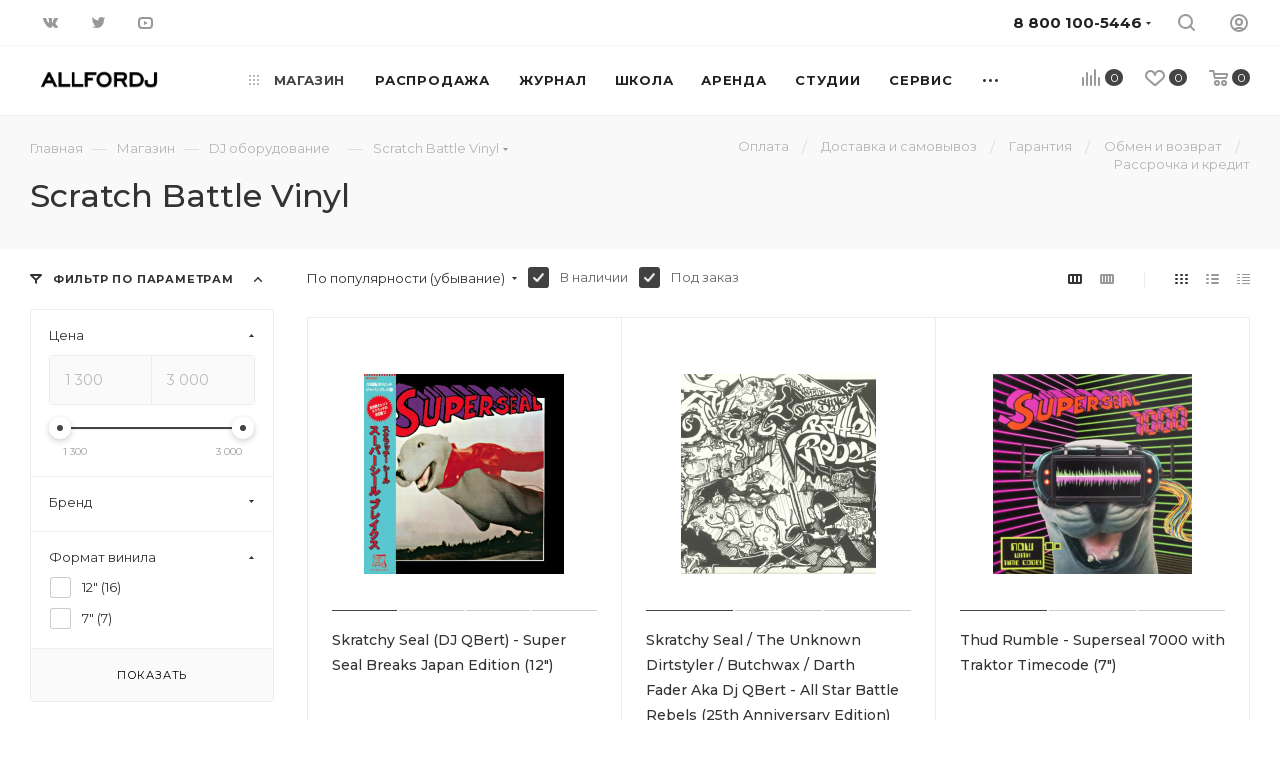

--- FILE ---
content_type: text/html; charset=UTF-8
request_url: https://www.allf0rdj.ru/ajax/product_distributor.php?ACTION=get_product_info&SITE_ID=s1&ID[0]=206841&ID[1]=205210&ID[2]=229384&ID[3]=185599&ID[4]=185600&ID[5]=206842&ID[6]=183411&ID[7]=183409&ID[8]=185596&ID[9]=185601&ID[10]=206844&ID[11]=185603&ID[12]=183412&ID[13]=183408&ID[14]=206840&ID[15]=195344&ID[16]=206860&ID[17]=206859&ID[18]=206846&ID[19]=206857&ID[20]=206864&ID[21]=206853&ID[22]=229397&IS_ARENDA=
body_size: 47516
content:
{"206841":{"PRODUCT_ID":"206841","NO_BRANDS":"N","DEACTIVE_DISTRIBUTOR":[],"DISTRIBUTOR":[{"ID":"322859","ACTIVE":"Y","STORE_NAME":"УСН","STORE_SORT":"1","STORE_ID":"70","PROPERTY_STORE_ID_VALUE":"70","PROPERTY_MANAGER_NAME_VALUE":"Константин","PROPERTY_MANAGER_PHONE_VALUE":"+74993807270","PROPERTY_MANAGER_EMAIL_VALUE":"info@allfordj.com","ARTICUL":"-","PURCHASE_PRICE":"-","AMOUNT":0},{"ID":"183414","ACTIVE":"Y","STORE_NAME":"AFDJ","STORE_SORT":"100","STORE_ID":"1","PROPERTY_STORE_ID_VALUE":"1","PROPERTY_MANAGER_NAME_VALUE":"Константин","PROPERTY_MANAGER_PHONE_VALUE":"+74993807270","PROPERTY_MANAGER_EMAIL_VALUE":"info@allfordj.com","ARTICUL":"-","PURCHASE_PRICE":"-","AMOUNT":0}],"CUSTOM_STORE":{"1":{"ID":"406915","PRODUCT_ID":"206841","STORE_ID":"1","AMOUNT":"0","QUANTITY_RESERVED":"0","STORE_NAME":"Основной склад","STORE_ADDR":"2-ой ВОЛКОНСКИЙ переулок, Дом 12.","STORE_DESCR":"Вход в наш магазин\/студию лежит через уютный дворик 12-го дома. Въезд закрыт шлагбаумом, мы открываем его для наших клиентов.Мы также работаем как интернет магазин, действует оперативная доставка по Москве и всей России.","STORE_GPS_N":"55.775302","STORE_GPS_S":"37.617615","STORE_IMAGE":null,"STORE_LOCATION":null,"STORE_PHONE":"","ACTIVE":"Y","TITLE":"Основной склад","PHONE":"","SCHEDULE":"ПН-ПТ : 10:00 - 20:00 СБ-ВС : 11:00 - 19:00","ADDRESS":"2-ой ВОЛКОНСКИЙ переулок, Дом 12.","DESCRIPTION":"Вход в наш магазин\/студию лежит через уютный дворик 12-го дома. Въезд закрыт шлагбаумом, мы открываем его для наших клиентов.Мы также работаем как интернет магазин, действует оперативная доставка по Москве и всей России.","GPS_N":"55.775302","GPS_S":"37.617615","IMAGE_ID":null,"LOCATION_ID":null,"DATE_CREATE":"17.10.2014 12:42:40","DATE_MODIFY":"19.01.2026 19:52:27","USER_ID":"18179","MODIFIED_BY":"26452","XML_ID":"e82ed4a2-0b1e-11e7-834d-7429af1011da","SORT":"1","EMAIL":"shop@allfordj.ru","ISSUING_CENTER":"Y","SHIPPING_CENTER":"Y","SITE_ID":"s1","CODE":null,"IS_DEFAULT":"N","UF_METRO":"a:0:{}","UF_MORE_PHOTOS":"a:0:{}","UF_TRANSIT":null,"UF_SALE_CANCEL":null,"UF_TAX_TYPE":"387"},"44":{"ID":"201138","PRODUCT_ID":"206841","STORE_ID":"44","AMOUNT":"0","QUANTITY_RESERVED":"0","STORE_NAME":"Окно-Аудио (ограничение к ввозу)","STORE_ADDR":"Адрес.","STORE_DESCR":"","STORE_GPS_N":"","STORE_GPS_S":"","STORE_IMAGE":null,"STORE_LOCATION":null,"STORE_PHONE":"","ACTIVE":"N","TITLE":"Окно-Аудио (ограничение к ввозу)","PHONE":"","SCHEDULE":"","ADDRESS":"Адрес.","DESCRIPTION":"","GPS_N":"","GPS_S":"","IMAGE_ID":null,"LOCATION_ID":null,"DATE_CREATE":"25.05.2022 18:17:04","DATE_MODIFY":"17.07.2023 12:43:23","USER_ID":"16268","MODIFIED_BY":"42863","XML_ID":"","SORT":"0","EMAIL":"","ISSUING_CENTER":"Y","SHIPPING_CENTER":"Y","SITE_ID":"","CODE":null,"IS_DEFAULT":"N","UF_METRO":"a:0:{}","UF_MORE_PHOTOS":"a:0:{}","UF_TRANSIT":null,"UF_SALE_CANCEL":null,"UF_TAX_TYPE":null},"56":{"ID":"406916","PRODUCT_ID":"206841","STORE_ID":"56","AMOUNT":"0","QUANTITY_RESERVED":"0","STORE_NAME":"Импорт","STORE_ADDR":"2-ой ВОЛКОНСКИЙ переулок, Дом 12.","STORE_DESCR":"","STORE_GPS_N":"0","STORE_GPS_S":"0","STORE_IMAGE":null,"STORE_LOCATION":null,"STORE_PHONE":"","ACTIVE":"Y","TITLE":"Импорт","PHONE":"","SCHEDULE":"","ADDRESS":"2-ой ВОЛКОНСКИЙ переулок, Дом 12.","DESCRIPTION":"","GPS_N":"0","GPS_S":"0","IMAGE_ID":null,"LOCATION_ID":null,"DATE_CREATE":"10.07.2023 17:06:18","DATE_MODIFY":"19.01.2026 19:52:27","USER_ID":"26452","MODIFIED_BY":"26452","XML_ID":"7b469697-1623-11e7-a7e4-001e8c7c7727","SORT":"2","EMAIL":null,"ISSUING_CENTER":"N","SHIPPING_CENTER":"N","SITE_ID":null,"CODE":null,"IS_DEFAULT":"N","UF_METRO":null,"UF_MORE_PHOTOS":null,"UF_TRANSIT":"0","UF_SALE_CANCEL":"0","UF_TAX_TYPE":"388"},"70":{"ID":"431680","PRODUCT_ID":"206841","STORE_ID":"70","AMOUNT":"0","QUANTITY_RESERVED":"0","STORE_NAME":"УСН","STORE_ADDR":"УСН","STORE_DESCR":"","STORE_GPS_N":"0","STORE_GPS_S":"0","STORE_IMAGE":null,"STORE_LOCATION":null,"STORE_PHONE":"","ACTIVE":"Y","TITLE":"УСН","PHONE":"","SCHEDULE":"","ADDRESS":"УСН","DESCRIPTION":"","GPS_N":"0","GPS_S":"0","IMAGE_ID":null,"LOCATION_ID":null,"DATE_CREATE":"29.04.2025 17:19:46","DATE_MODIFY":"19.01.2026 19:52:27","USER_ID":"26452","MODIFIED_BY":"26452","XML_ID":"5419c965-001a-11f0-ad45-7085c28c21a8","SORT":"100","EMAIL":null,"ISSUING_CENTER":"N","SHIPPING_CENTER":"N","SITE_ID":null,"CODE":null,"IS_DEFAULT":"N","UF_METRO":null,"UF_MORE_PHOTOS":null,"UF_TRANSIT":"0","UF_SALE_CANCEL":"0","UF_TAX_TYPE":"388"}},"STORE_UPDATE_TIME":{"206841":{"1":{"ID":"406915","PRODUCT_ID":"206841","AMOUNT":"0","STORE_ID":"1","ASD_AVAILABLE_DATE":null,"ASD_STORE_UPDATE":"28.12.2024 17:40:18","ASD_DISTR_PRICE":null,"ASD_DISTR_PURCH_PRICE":null,"ASD_DISTR_ORIG_CURRENCY":null,"ASD_DISTR_PRICE_ORIG":null,"ASD_ARTICUL":null,"ASD_TMP":null,"QUANTITY_RESERVED":"0","ASD_EXTRA_PRICE":null},"56":{"ID":"406916","PRODUCT_ID":"206841","AMOUNT":"0","STORE_ID":"56","ASD_AVAILABLE_DATE":null,"ASD_STORE_UPDATE":"28.12.2024 18:00:46","ASD_DISTR_PRICE":null,"ASD_DISTR_PURCH_PRICE":null,"ASD_DISTR_ORIG_CURRENCY":null,"ASD_DISTR_PRICE_ORIG":null,"ASD_ARTICUL":null,"ASD_TMP":null,"QUANTITY_RESERVED":"0","ASD_EXTRA_PRICE":null},"70":{"ID":"431680","PRODUCT_ID":"206841","AMOUNT":"0","STORE_ID":"70","ASD_AVAILABLE_DATE":null,"ASD_STORE_UPDATE":"21.05.2025 18:00:54","ASD_DISTR_PRICE":null,"ASD_DISTR_PURCH_PRICE":null,"ASD_DISTR_ORIG_CURRENCY":null,"ASD_DISTR_PRICE_ORIG":null,"ASD_ARTICUL":null,"ASD_TMP":null,"QUANTITY_RESERVED":"0","ASD_EXTRA_PRICE":null}}},"AMOUNT_STORE":"","MSK_STORE":0,"OTHER_STORE":0,"TRANSIT_STORE":0,"PROP_SALE":"N","PROP_PRED":"N","PROP_PRICE_REQUEST":"N","ACTIVE":"Y","PRODUCT_SERVICE":0,"COMPLECT":false},"205210":{"PRODUCT_ID":"205210","NO_BRANDS":"N","DEACTIVE_DISTRIBUTOR":[],"DISTRIBUTOR":[{"ID":"322859","ACTIVE":"Y","STORE_NAME":"УСН","STORE_SORT":"1","STORE_ID":"70","PROPERTY_STORE_ID_VALUE":"70","PROPERTY_MANAGER_NAME_VALUE":"Константин","PROPERTY_MANAGER_PHONE_VALUE":"+74993807270","PROPERTY_MANAGER_EMAIL_VALUE":"info@allfordj.com","ARTICUL":"-","PURCHASE_PRICE":"-","AMOUNT":0},{"ID":"183414","ACTIVE":"Y","STORE_NAME":"AFDJ","STORE_SORT":"100","STORE_ID":"1","PROPERTY_STORE_ID_VALUE":"1","PROPERTY_MANAGER_NAME_VALUE":"Константин","PROPERTY_MANAGER_PHONE_VALUE":"+74993807270","PROPERTY_MANAGER_EMAIL_VALUE":"info@allfordj.com","ARTICUL":"-","PURCHASE_PRICE":"-","AMOUNT":0}],"CUSTOM_STORE":{"1":{"ID":"402194","PRODUCT_ID":"205210","STORE_ID":"1","AMOUNT":"0","QUANTITY_RESERVED":"0","STORE_NAME":"Основной склад","STORE_ADDR":"2-ой ВОЛКОНСКИЙ переулок, Дом 12.","STORE_DESCR":"Вход в наш магазин\/студию лежит через уютный дворик 12-го дома. Въезд закрыт шлагбаумом, мы открываем его для наших клиентов.Мы также работаем как интернет магазин, действует оперативная доставка по Москве и всей России.","STORE_GPS_N":"55.775302","STORE_GPS_S":"37.617615","STORE_IMAGE":null,"STORE_LOCATION":null,"STORE_PHONE":"","ACTIVE":"Y","TITLE":"Основной склад","PHONE":"","SCHEDULE":"ПН-ПТ : 10:00 - 20:00 СБ-ВС : 11:00 - 19:00","ADDRESS":"2-ой ВОЛКОНСКИЙ переулок, Дом 12.","DESCRIPTION":"Вход в наш магазин\/студию лежит через уютный дворик 12-го дома. Въезд закрыт шлагбаумом, мы открываем его для наших клиентов.Мы также работаем как интернет магазин, действует оперативная доставка по Москве и всей России.","GPS_N":"55.775302","GPS_S":"37.617615","IMAGE_ID":null,"LOCATION_ID":null,"DATE_CREATE":"17.10.2014 12:42:40","DATE_MODIFY":"19.01.2026 19:52:27","USER_ID":"18179","MODIFIED_BY":"26452","XML_ID":"e82ed4a2-0b1e-11e7-834d-7429af1011da","SORT":"1","EMAIL":"shop@allfordj.ru","ISSUING_CENTER":"Y","SHIPPING_CENTER":"Y","SITE_ID":"s1","CODE":null,"IS_DEFAULT":"N","UF_METRO":"a:0:{}","UF_MORE_PHOTOS":"a:0:{}","UF_TRANSIT":null,"UF_SALE_CANCEL":null,"UF_TAX_TYPE":"387"},"44":{"ID":"200620","PRODUCT_ID":"205210","STORE_ID":"44","AMOUNT":"0","QUANTITY_RESERVED":"0","STORE_NAME":"Окно-Аудио (ограничение к ввозу)","STORE_ADDR":"Адрес.","STORE_DESCR":"","STORE_GPS_N":"","STORE_GPS_S":"","STORE_IMAGE":null,"STORE_LOCATION":null,"STORE_PHONE":"","ACTIVE":"N","TITLE":"Окно-Аудио (ограничение к ввозу)","PHONE":"","SCHEDULE":"","ADDRESS":"Адрес.","DESCRIPTION":"","GPS_N":"","GPS_S":"","IMAGE_ID":null,"LOCATION_ID":null,"DATE_CREATE":"25.05.2022 18:17:04","DATE_MODIFY":"17.07.2023 12:43:23","USER_ID":"16268","MODIFIED_BY":"42863","XML_ID":"","SORT":"0","EMAIL":"","ISSUING_CENTER":"Y","SHIPPING_CENTER":"Y","SITE_ID":"","CODE":null,"IS_DEFAULT":"N","UF_METRO":"a:0:{}","UF_MORE_PHOTOS":"a:0:{}","UF_TRANSIT":null,"UF_SALE_CANCEL":null,"UF_TAX_TYPE":null},"56":{"ID":"402195","PRODUCT_ID":"205210","STORE_ID":"56","AMOUNT":"0","QUANTITY_RESERVED":"0","STORE_NAME":"Импорт","STORE_ADDR":"2-ой ВОЛКОНСКИЙ переулок, Дом 12.","STORE_DESCR":"","STORE_GPS_N":"0","STORE_GPS_S":"0","STORE_IMAGE":null,"STORE_LOCATION":null,"STORE_PHONE":"","ACTIVE":"Y","TITLE":"Импорт","PHONE":"","SCHEDULE":"","ADDRESS":"2-ой ВОЛКОНСКИЙ переулок, Дом 12.","DESCRIPTION":"","GPS_N":"0","GPS_S":"0","IMAGE_ID":null,"LOCATION_ID":null,"DATE_CREATE":"10.07.2023 17:06:18","DATE_MODIFY":"19.01.2026 19:52:27","USER_ID":"26452","MODIFIED_BY":"26452","XML_ID":"7b469697-1623-11e7-a7e4-001e8c7c7727","SORT":"2","EMAIL":null,"ISSUING_CENTER":"N","SHIPPING_CENTER":"N","SITE_ID":null,"CODE":null,"IS_DEFAULT":"N","UF_METRO":null,"UF_MORE_PHOTOS":null,"UF_TRANSIT":"0","UF_SALE_CANCEL":"0","UF_TAX_TYPE":"388"},"70":{"ID":"435190","PRODUCT_ID":"205210","STORE_ID":"70","AMOUNT":"0","QUANTITY_RESERVED":"0","STORE_NAME":"УСН","STORE_ADDR":"УСН","STORE_DESCR":"","STORE_GPS_N":"0","STORE_GPS_S":"0","STORE_IMAGE":null,"STORE_LOCATION":null,"STORE_PHONE":"","ACTIVE":"Y","TITLE":"УСН","PHONE":"","SCHEDULE":"","ADDRESS":"УСН","DESCRIPTION":"","GPS_N":"0","GPS_S":"0","IMAGE_ID":null,"LOCATION_ID":null,"DATE_CREATE":"29.04.2025 17:19:46","DATE_MODIFY":"19.01.2026 19:52:27","USER_ID":"26452","MODIFIED_BY":"26452","XML_ID":"5419c965-001a-11f0-ad45-7085c28c21a8","SORT":"100","EMAIL":null,"ISSUING_CENTER":"N","SHIPPING_CENTER":"N","SITE_ID":null,"CODE":null,"IS_DEFAULT":"N","UF_METRO":null,"UF_MORE_PHOTOS":null,"UF_TRANSIT":"0","UF_SALE_CANCEL":"0","UF_TAX_TYPE":"388"}},"STORE_UPDATE_TIME":{"205210":{"1":{"ID":"402194","PRODUCT_ID":"205210","AMOUNT":"0","STORE_ID":"1","ASD_AVAILABLE_DATE":null,"ASD_STORE_UPDATE":"27.12.2024 20:10:32","ASD_DISTR_PRICE":null,"ASD_DISTR_PURCH_PRICE":null,"ASD_DISTR_ORIG_CURRENCY":null,"ASD_DISTR_PRICE_ORIG":null,"ASD_ARTICUL":null,"ASD_TMP":null,"QUANTITY_RESERVED":"0","ASD_EXTRA_PRICE":null},"56":{"ID":"402195","PRODUCT_ID":"205210","AMOUNT":"0","STORE_ID":"56","ASD_AVAILABLE_DATE":null,"ASD_STORE_UPDATE":"27.12.2024 20:30:44","ASD_DISTR_PRICE":null,"ASD_DISTR_PURCH_PRICE":null,"ASD_DISTR_ORIG_CURRENCY":null,"ASD_DISTR_PRICE_ORIG":null,"ASD_ARTICUL":null,"ASD_TMP":null,"QUANTITY_RESERVED":"0","ASD_EXTRA_PRICE":null},"70":{"ID":"435190","PRODUCT_ID":"205210","AMOUNT":"0","STORE_ID":"70","ASD_AVAILABLE_DATE":null,"ASD_STORE_UPDATE":"21.05.2025 18:00:59","ASD_DISTR_PRICE":null,"ASD_DISTR_PURCH_PRICE":null,"ASD_DISTR_ORIG_CURRENCY":null,"ASD_DISTR_PRICE_ORIG":null,"ASD_ARTICUL":null,"ASD_TMP":null,"QUANTITY_RESERVED":"0","ASD_EXTRA_PRICE":null}}},"AMOUNT_STORE":"","MSK_STORE":0,"OTHER_STORE":0,"TRANSIT_STORE":0,"PROP_SALE":"N","PROP_PRED":"N","PROP_PRICE_REQUEST":"N","ACTIVE":"Y","PRODUCT_SERVICE":0,"COMPLECT":false},"229384":{"PRODUCT_ID":"229384","NO_BRANDS":"N","DEACTIVE_DISTRIBUTOR":[],"DISTRIBUTOR":[{"ID":"322859","ACTIVE":"Y","STORE_NAME":"УСН","STORE_SORT":"1","STORE_ID":"70","PROPERTY_STORE_ID_VALUE":"70","PROPERTY_MANAGER_NAME_VALUE":"Константин","PROPERTY_MANAGER_PHONE_VALUE":"+74993807270","PROPERTY_MANAGER_EMAIL_VALUE":"info@allfordj.com","ARTICUL":"-","PURCHASE_PRICE":"-","AMOUNT":0},{"ID":"183414","ACTIVE":"Y","STORE_NAME":"AFDJ","STORE_SORT":"100","STORE_ID":"1","PROPERTY_STORE_ID_VALUE":"1","PROPERTY_MANAGER_NAME_VALUE":"Константин","PROPERTY_MANAGER_PHONE_VALUE":"+74993807270","PROPERTY_MANAGER_EMAIL_VALUE":"info@allfordj.com","ARTICUL":"-","PURCHASE_PRICE":"-","AMOUNT":0}],"CUSTOM_STORE":{"1":{"ID":"404818","PRODUCT_ID":"229384","STORE_ID":"1","AMOUNT":"0","QUANTITY_RESERVED":"0","STORE_NAME":"Основной склад","STORE_ADDR":"2-ой ВОЛКОНСКИЙ переулок, Дом 12.","STORE_DESCR":"Вход в наш магазин\/студию лежит через уютный дворик 12-го дома. Въезд закрыт шлагбаумом, мы открываем его для наших клиентов.Мы также работаем как интернет магазин, действует оперативная доставка по Москве и всей России.","STORE_GPS_N":"55.775302","STORE_GPS_S":"37.617615","STORE_IMAGE":null,"STORE_LOCATION":null,"STORE_PHONE":"","ACTIVE":"Y","TITLE":"Основной склад","PHONE":"","SCHEDULE":"ПН-ПТ : 10:00 - 20:00 СБ-ВС : 11:00 - 19:00","ADDRESS":"2-ой ВОЛКОНСКИЙ переулок, Дом 12.","DESCRIPTION":"Вход в наш магазин\/студию лежит через уютный дворик 12-го дома. Въезд закрыт шлагбаумом, мы открываем его для наших клиентов.Мы также работаем как интернет магазин, действует оперативная доставка по Москве и всей России.","GPS_N":"55.775302","GPS_S":"37.617615","IMAGE_ID":null,"LOCATION_ID":null,"DATE_CREATE":"17.10.2014 12:42:40","DATE_MODIFY":"19.01.2026 19:52:27","USER_ID":"18179","MODIFIED_BY":"26452","XML_ID":"e82ed4a2-0b1e-11e7-834d-7429af1011da","SORT":"1","EMAIL":"shop@allfordj.ru","ISSUING_CENTER":"Y","SHIPPING_CENTER":"Y","SITE_ID":"s1","CODE":null,"IS_DEFAULT":"N","UF_METRO":"a:0:{}","UF_MORE_PHOTOS":"a:0:{}","UF_TRANSIT":null,"UF_SALE_CANCEL":null,"UF_TAX_TYPE":"387"},"44":{"ID":"203645","PRODUCT_ID":"229384","STORE_ID":"44","AMOUNT":"0","QUANTITY_RESERVED":"0","STORE_NAME":"Окно-Аудио (ограничение к ввозу)","STORE_ADDR":"Адрес.","STORE_DESCR":"","STORE_GPS_N":"","STORE_GPS_S":"","STORE_IMAGE":null,"STORE_LOCATION":null,"STORE_PHONE":"","ACTIVE":"N","TITLE":"Окно-Аудио (ограничение к ввозу)","PHONE":"","SCHEDULE":"","ADDRESS":"Адрес.","DESCRIPTION":"","GPS_N":"","GPS_S":"","IMAGE_ID":null,"LOCATION_ID":null,"DATE_CREATE":"25.05.2022 18:17:04","DATE_MODIFY":"17.07.2023 12:43:23","USER_ID":"16268","MODIFIED_BY":"42863","XML_ID":"","SORT":"0","EMAIL":"","ISSUING_CENTER":"Y","SHIPPING_CENTER":"Y","SITE_ID":"","CODE":null,"IS_DEFAULT":"N","UF_METRO":"a:0:{}","UF_MORE_PHOTOS":"a:0:{}","UF_TRANSIT":null,"UF_SALE_CANCEL":null,"UF_TAX_TYPE":null},"56":{"ID":"404819","PRODUCT_ID":"229384","STORE_ID":"56","AMOUNT":"0","QUANTITY_RESERVED":"0","STORE_NAME":"Импорт","STORE_ADDR":"2-ой ВОЛКОНСКИЙ переулок, Дом 12.","STORE_DESCR":"","STORE_GPS_N":"0","STORE_GPS_S":"0","STORE_IMAGE":null,"STORE_LOCATION":null,"STORE_PHONE":"","ACTIVE":"Y","TITLE":"Импорт","PHONE":"","SCHEDULE":"","ADDRESS":"2-ой ВОЛКОНСКИЙ переулок, Дом 12.","DESCRIPTION":"","GPS_N":"0","GPS_S":"0","IMAGE_ID":null,"LOCATION_ID":null,"DATE_CREATE":"10.07.2023 17:06:18","DATE_MODIFY":"19.01.2026 19:52:27","USER_ID":"26452","MODIFIED_BY":"26452","XML_ID":"7b469697-1623-11e7-a7e4-001e8c7c7727","SORT":"2","EMAIL":null,"ISSUING_CENTER":"N","SHIPPING_CENTER":"N","SITE_ID":null,"CODE":null,"IS_DEFAULT":"N","UF_METRO":null,"UF_MORE_PHOTOS":null,"UF_TRANSIT":"0","UF_SALE_CANCEL":"0","UF_TAX_TYPE":"388"},"70":{"ID":"435109","PRODUCT_ID":"229384","STORE_ID":"70","AMOUNT":"0","QUANTITY_RESERVED":"0","STORE_NAME":"УСН","STORE_ADDR":"УСН","STORE_DESCR":"","STORE_GPS_N":"0","STORE_GPS_S":"0","STORE_IMAGE":null,"STORE_LOCATION":null,"STORE_PHONE":"","ACTIVE":"Y","TITLE":"УСН","PHONE":"","SCHEDULE":"","ADDRESS":"УСН","DESCRIPTION":"","GPS_N":"0","GPS_S":"0","IMAGE_ID":null,"LOCATION_ID":null,"DATE_CREATE":"29.04.2025 17:19:46","DATE_MODIFY":"19.01.2026 19:52:27","USER_ID":"26452","MODIFIED_BY":"26452","XML_ID":"5419c965-001a-11f0-ad45-7085c28c21a8","SORT":"100","EMAIL":null,"ISSUING_CENTER":"N","SHIPPING_CENTER":"N","SITE_ID":null,"CODE":null,"IS_DEFAULT":"N","UF_METRO":null,"UF_MORE_PHOTOS":null,"UF_TRANSIT":"0","UF_SALE_CANCEL":"0","UF_TAX_TYPE":"388"}},"STORE_UPDATE_TIME":{"229384":{"1":{"ID":"404818","PRODUCT_ID":"229384","AMOUNT":"0","STORE_ID":"1","ASD_AVAILABLE_DATE":null,"ASD_STORE_UPDATE":"28.12.2024 15:30:23","ASD_DISTR_PRICE":null,"ASD_DISTR_PURCH_PRICE":null,"ASD_DISTR_ORIG_CURRENCY":null,"ASD_DISTR_PRICE_ORIG":null,"ASD_ARTICUL":null,"ASD_TMP":null,"QUANTITY_RESERVED":"0","ASD_EXTRA_PRICE":null},"56":{"ID":"404819","PRODUCT_ID":"229384","AMOUNT":"0","STORE_ID":"56","ASD_AVAILABLE_DATE":null,"ASD_STORE_UPDATE":"28.12.2024 15:30:23","ASD_DISTR_PRICE":null,"ASD_DISTR_PURCH_PRICE":null,"ASD_DISTR_ORIG_CURRENCY":null,"ASD_DISTR_PRICE_ORIG":null,"ASD_ARTICUL":null,"ASD_TMP":null,"QUANTITY_RESERVED":"0","ASD_EXTRA_PRICE":null},"70":{"ID":"435109","PRODUCT_ID":"229384","AMOUNT":"0","STORE_ID":"70","ASD_AVAILABLE_DATE":null,"ASD_STORE_UPDATE":"21.05.2025 18:00:59","ASD_DISTR_PRICE":null,"ASD_DISTR_PURCH_PRICE":null,"ASD_DISTR_ORIG_CURRENCY":null,"ASD_DISTR_PRICE_ORIG":null,"ASD_ARTICUL":null,"ASD_TMP":null,"QUANTITY_RESERVED":"0","ASD_EXTRA_PRICE":null}}},"AMOUNT_STORE":"","MSK_STORE":0,"OTHER_STORE":0,"TRANSIT_STORE":0,"PROP_SALE":"N","PROP_PRED":"Y","PROP_PRICE_REQUEST":"N","ACTIVE":"Y","PRODUCT_SERVICE":0,"COMPLECT":false},"185599":{"PRODUCT_ID":"185599","NO_BRANDS":"Y","DEACTIVE_DISTRIBUTOR":[],"DISTRIBUTOR":[{"ID":"52071","NAME":"AT\u0026Trade","PROPERTY_STORE_ID_VALUE_NUM":"4.0000","PROPERTY_STORE_ID_VALUE":"4","PROPERTY_STORE_ID_VALUE_ID":"646216","PROPERTY_MANAGER_NAME_VALUE":"Анастасия Дубинина","PROPERTY_MANAGER_NAME_VALUE_ID":"821596","PROPERTY_MANAGER_PHONE_VALUE":"8(495)641-5995","PROPERTY_MANAGER_PHONE_VALUE_ID":"821597","PROPERTY_MANAGER_EMAIL_VALUE":"a.dubinina@attrade.ru","PROPERTY_MANAGER_EMAIL_VALUE_ID":"821598","SORT":"500","AMOUNT":0},{"ID":"52072","NAME":"POP MUSIC","PROPERTY_STORE_ID_VALUE_NUM":"5.0000","PROPERTY_STORE_ID_VALUE":"5","PROPERTY_STORE_ID_VALUE_ID":"646260","PROPERTY_MANAGER_NAME_VALUE":"Роман Холдеев","PROPERTY_MANAGER_NAME_VALUE_ID":"821605","PROPERTY_MANAGER_PHONE_VALUE":"+7(495)739-22-23, 739-22-24 (доб. 103)","PROPERTY_MANAGER_PHONE_VALUE_ID":"821606","PROPERTY_MANAGER_EMAIL_VALUE":"roman@pop-music.ru","PROPERTY_MANAGER_EMAIL_VALUE_ID":"821607","SORT":"500","AMOUNT":0},{"ID":"52073","NAME":"Микс Арт","PROPERTY_STORE_ID_VALUE_NUM":"6.0000","PROPERTY_STORE_ID_VALUE":"6","PROPERTY_STORE_ID_VALUE_ID":"646270","PROPERTY_MANAGER_NAME_VALUE":"Кирин Алексей","PROPERTY_MANAGER_NAME_VALUE_ID":"821599","PROPERTY_MANAGER_PHONE_VALUE":"(495) 956-9093 доб. 118 ","PROPERTY_MANAGER_PHONE_VALUE_ID":"821600","PROPERTY_MANAGER_EMAIL_VALUE":"kirin@mixart.ru","PROPERTY_MANAGER_EMAIL_VALUE_ID":"821601","SORT":"500","AMOUNT":0},{"ID":"71016","NAME":"Окно-Аудио","PROPERTY_STORE_ID_VALUE_NUM":"7.0000","PROPERTY_STORE_ID_VALUE":"7","PROPERTY_STORE_ID_VALUE_ID":"822198","PROPERTY_MANAGER_NAME_VALUE":"Вячеслав Слесарев","PROPERTY_MANAGER_NAME_VALUE_ID":"3602465","PROPERTY_MANAGER_PHONE_VALUE":"(495)617-5560,617-5757, доб. 412","PROPERTY_MANAGER_PHONE_VALUE_ID":"3602466","PROPERTY_MANAGER_EMAIL_VALUE":"vs@okno-audio.ru","PROPERTY_MANAGER_EMAIL_VALUE_ID":"3602467","SORT":"500","AMOUNT":0},{"ID":"72403","NAME":"INVASK","PROPERTY_STORE_ID_VALUE_NUM":"9.0000","PROPERTY_STORE_ID_VALUE":"9","PROPERTY_STORE_ID_VALUE_ID":"2550818","PROPERTY_MANAGER_NAME_VALUE":"Балабанов Алексей","PROPERTY_MANAGER_NAME_VALUE_ID":"3579878","PROPERTY_MANAGER_PHONE_VALUE":"+7(495)565-0161","PROPERTY_MANAGER_PHONE_VALUE_ID":"3579879","PROPERTY_MANAGER_EMAIL_VALUE":"alex@invask.ru","PROPERTY_MANAGER_EMAIL_VALUE_ID":"3579880","SORT":"500","AMOUNT":0},{"ID":"72404","NAME":"ГрандМ","PROPERTY_STORE_ID_VALUE_NUM":"10.0000","PROPERTY_STORE_ID_VALUE":"10","PROPERTY_STORE_ID_VALUE_ID":"2550826","PROPERTY_MANAGER_NAME_VALUE":"Лобов Вадим","PROPERTY_MANAGER_NAME_VALUE_ID":"3579935","PROPERTY_MANAGER_PHONE_VALUE":"+7(495)988-9961","PROPERTY_MANAGER_PHONE_VALUE_ID":"3579936","PROPERTY_MANAGER_EMAIL_VALUE":"vadim@grandm.ru","PROPERTY_MANAGER_EMAIL_VALUE_ID":"2903228","SORT":"500","AMOUNT":0},{"ID":"72488","NAME":"СЛАМИ","PROPERTY_STORE_ID_VALUE_NUM":"11.0000","PROPERTY_STORE_ID_VALUE":"11","PROPERTY_STORE_ID_VALUE_ID":"2962142","PROPERTY_MANAGER_NAME_VALUE":"Надежда Алехно","PROPERTY_MANAGER_NAME_VALUE_ID":"119138069","PROPERTY_MANAGER_PHONE_VALUE":"+7 (495) 933-53-33","PROPERTY_MANAGER_PHONE_VALUE_ID":"119138070","PROPERTY_MANAGER_EMAIL_VALUE":"an@slami.ru","PROPERTY_MANAGER_EMAIL_VALUE_ID":"119138071","SORT":"500","AMOUNT":0},{"ID":"169708","NAME":"Яровит","PROPERTY_STORE_ID_VALUE_NUM":"15.0000","PROPERTY_STORE_ID_VALUE":"15","PROPERTY_STORE_ID_VALUE_ID":"17799606","PROPERTY_MANAGER_NAME_VALUE":"Юлия Лебедева","PROPERTY_MANAGER_NAME_VALUE_ID":"17799600","PROPERTY_MANAGER_PHONE_VALUE":"+7 (495) 984-75-44","PROPERTY_MANAGER_PHONE_VALUE_ID":"17799601","PROPERTY_MANAGER_EMAIL_VALUE":"lebedeva@yarovit-m.ru","PROPERTY_MANAGER_EMAIL_VALUE_ID":"17799602","SORT":"500","AMOUNT":0},{"ID":"182190","NAME":"Блейд","PROPERTY_STORE_ID_VALUE_NUM":"16.0000","PROPERTY_STORE_ID_VALUE":"16","PROPERTY_STORE_ID_VALUE_ID":"18850242","PROPERTY_MANAGER_NAME_VALUE":"Рождествен Сергей","PROPERTY_MANAGER_NAME_VALUE_ID":"20874809","PROPERTY_MANAGER_PHONE_VALUE":"7 (499) 705-15-52 доб. 4404","PROPERTY_MANAGER_PHONE_VALUE_ID":"20874810","PROPERTY_MANAGER_EMAIL_VALUE":"sergey1@blade.ru","PROPERTY_MANAGER_EMAIL_VALUE_ID":"20874811","SORT":"500","AMOUNT":0},{"ID":"182198","NAME":"OVERTON","PROPERTY_STORE_ID_VALUE_NUM":"17.0000","PROPERTY_STORE_ID_VALUE":"17","PROPERTY_STORE_ID_VALUE_ID":"18928609","PROPERTY_MANAGER_NAME_VALUE":"Зара Айвазян ","PROPERTY_MANAGER_NAME_VALUE_ID":"19333771","PROPERTY_MANAGER_PHONE_VALUE":"+7 (967) 561-53-63","PROPERTY_MANAGER_PHONE_VALUE_ID":"19333772","PROPERTY_MANAGER_EMAIL_VALUE":"zara.a@overton.ru","PROPERTY_MANAGER_EMAIL_VALUE_ID":"19333773","SORT":"500","AMOUNT":0},{"ID":"182375","NAME":"Самат(Kz)","PROPERTY_STORE_ID_VALUE_NUM":"46.0000","PROPERTY_STORE_ID_VALUE":"46","PROPERTY_STORE_ID_VALUE_ID":"406479004","PROPERTY_MANAGER_NAME_VALUE":"Алексей Щербаков","PROPERTY_MANAGER_NAME_VALUE_ID":"406479005","PROPERTY_MANAGER_PHONE_VALUE":"+7(708)9045050","PROPERTY_MANAGER_PHONE_VALUE_ID":"406479006","PROPERTY_MANAGER_EMAIL_VALUE":"a_scherbakov@samatdistribution.kz","PROPERTY_MANAGER_EMAIL_VALUE_ID":"406479007","SORT":"500","AMOUNT":0},{"ID":"182380","NAME":"ARIS","PROPERTY_STORE_ID_VALUE_NUM":"19.0000","PROPERTY_STORE_ID_VALUE":"19","PROPERTY_STORE_ID_VALUE_ID":"49167850","PROPERTY_MANAGER_NAME_VALUE":"Евгений Слонов","PROPERTY_MANAGER_NAME_VALUE_ID":"49167772","PROPERTY_MANAGER_PHONE_VALUE":"+7(495)771-7473","PROPERTY_MANAGER_PHONE_VALUE_ID":"49167773","PROPERTY_MANAGER_EMAIL_VALUE":"evgeniy.slonov@arispro.ru","PROPERTY_MANAGER_EMAIL_VALUE_ID":"49167774","SORT":"500","AMOUNT":0},{"ID":"182383","NAME":"Audio Solutions","PROPERTY_STORE_ID_VALUE_NUM":"20.0000","PROPERTY_STORE_ID_VALUE":"20","PROPERTY_STORE_ID_VALUE_ID":"49451754","PROPERTY_MANAGER_NAME_VALUE":"Макеич Андрей","PROPERTY_MANAGER_NAME_VALUE_ID":"49451757","PROPERTY_MANAGER_PHONE_VALUE":"+7 (499) 288-80-61 +7 (985) 313-98-01 +7 (926) 575-29-41","PROPERTY_MANAGER_PHONE_VALUE_ID":"49451758","PROPERTY_MANAGER_EMAIL_VALUE":"makeich@aurapro.msk.ru","PROPERTY_MANAGER_EMAIL_VALUE_ID":"49451759","SORT":"500","AMOUNT":0},{"ID":"182577","NAME":"AT\u0026HIFI","PROPERTY_STORE_ID_VALUE_NUM":"37.0000","PROPERTY_STORE_ID_VALUE":"37","PROPERTY_STORE_ID_VALUE_ID":"144674285","PROPERTY_MANAGER_NAME_VALUE":null,"PROPERTY_MANAGER_NAME_VALUE_ID":null,"PROPERTY_MANAGER_PHONE_VALUE":null,"PROPERTY_MANAGER_PHONE_VALUE_ID":null,"PROPERTY_MANAGER_EMAIL_VALUE":null,"PROPERTY_MANAGER_EMAIL_VALUE_ID":null,"SORT":"500","AMOUNT":0},{"ID":"200359","NAME":"ART SYSTEM","PROPERTY_STORE_ID_VALUE_NUM":"45.0000","PROPERTY_STORE_ID_VALUE":"45","PROPERTY_STORE_ID_VALUE_ID":"374085256","PROPERTY_MANAGER_NAME_VALUE":"Андрей Кузнецов","PROPERTY_MANAGER_NAME_VALUE_ID":"374084308","PROPERTY_MANAGER_PHONE_VALUE":"7 (495) 728-82-07","PROPERTY_MANAGER_PHONE_VALUE_ID":"49020220","PROPERTY_MANAGER_EMAIL_VALUE":"ak@art-system.ru","PROPERTY_MANAGER_EMAIL_VALUE_ID":"49020221","SORT":"500","AMOUNT":0},{"ID":"202779","NAME":"UM(Москва)","PROPERTY_STORE_ID_VALUE_NUM":"21.0000","PROPERTY_STORE_ID_VALUE":"21","PROPERTY_STORE_ID_VALUE_ID":"50425748","PROPERTY_MANAGER_NAME_VALUE":"Evgeniy Shimanskiy","PROPERTY_MANAGER_NAME_VALUE_ID":"50425736","PROPERTY_MANAGER_PHONE_VALUE":"+7(495)1280503","PROPERTY_MANAGER_PHONE_VALUE_ID":"50425737","PROPERTY_MANAGER_EMAIL_VALUE":"evgeniy@united-music.by","PROPERTY_MANAGER_EMAIL_VALUE_ID":"50425738","SORT":"500","AMOUNT":0},{"ID":"204989","NAME":"ПРОТОН","PROPERTY_STORE_ID_VALUE_NUM":"23.0000","PROPERTY_STORE_ID_VALUE":"23","PROPERTY_STORE_ID_VALUE_ID":"52266519","PROPERTY_MANAGER_NAME_VALUE":null,"PROPERTY_MANAGER_NAME_VALUE_ID":null,"PROPERTY_MANAGER_PHONE_VALUE":"+7 (495) 784-64-81","PROPERTY_MANAGER_PHONE_VALUE_ID":"52265709","PROPERTY_MANAGER_EMAIL_VALUE":"info@proton.ru","PROPERTY_MANAGER_EMAIL_VALUE_ID":"52265710","SORT":"500","AMOUNT":0},{"ID":"221022","NAME":"Аудиомания","PROPERTY_STORE_ID_VALUE_NUM":"32.0000","PROPERTY_STORE_ID_VALUE":"32","PROPERTY_STORE_ID_VALUE_ID":"113495716","PROPERTY_MANAGER_NAME_VALUE":"Аймульдин Рафаэль","PROPERTY_MANAGER_NAME_VALUE_ID":"113495696","PROPERTY_MANAGER_PHONE_VALUE":"8 (495) 268-04-60 доб.285","PROPERTY_MANAGER_PHONE_VALUE_ID":"113495697","PROPERTY_MANAGER_EMAIL_VALUE":"ra@audiomania.ru","PROPERTY_MANAGER_EMAIL_VALUE_ID":"113495698","SORT":"500","AMOUNT":0},{"ID":"221592","NAME":"Simple Distribution","PROPERTY_STORE_ID_VALUE_NUM":"34.0000","PROPERTY_STORE_ID_VALUE":"34","PROPERTY_STORE_ID_VALUE_ID":"114078344","PROPERTY_MANAGER_NAME_VALUE":"Денис Родин","PROPERTY_MANAGER_NAME_VALUE_ID":"114078347","PROPERTY_MANAGER_PHONE_VALUE":"+7 (925) 950 31 11 доб 5","PROPERTY_MANAGER_PHONE_VALUE_ID":"114078348","PROPERTY_MANAGER_EMAIL_VALUE":"drodin@simple-hifi.ru","PROPERTY_MANAGER_EMAIL_VALUE_ID":"114078349","SORT":"500","AMOUNT":0},{"ID":"254988","NAME":"Артимьюзик","PROPERTY_STORE_ID_VALUE_NUM":"39.0000","PROPERTY_STORE_ID_VALUE":"39","PROPERTY_STORE_ID_VALUE_ID":"166795053","PROPERTY_MANAGER_NAME_VALUE":"Софья Андреева","PROPERTY_MANAGER_NAME_VALUE_ID":"166795055","PROPERTY_MANAGER_PHONE_VALUE":"+7(925)193-7739","PROPERTY_MANAGER_PHONE_VALUE_ID":"166795056","PROPERTY_MANAGER_EMAIL_VALUE":"andreeva@artimusic.ru","PROPERTY_MANAGER_EMAIL_VALUE_ID":"166795057","SORT":"500","AMOUNT":0},{"ID":"256466","NAME":"UM(Минск)","PROPERTY_STORE_ID_VALUE_NUM":"42.0000","PROPERTY_STORE_ID_VALUE":"42","PROPERTY_STORE_ID_VALUE_ID":"172483523","PROPERTY_MANAGER_NAME_VALUE":"Evgeniy Shimanskiy","PROPERTY_MANAGER_NAME_VALUE_ID":"172483527","PROPERTY_MANAGER_PHONE_VALUE":"+7(495)1280503","PROPERTY_MANAGER_PHONE_VALUE_ID":"172483528","PROPERTY_MANAGER_EMAIL_VALUE":"evgeniy@united-music.by","PROPERTY_MANAGER_EMAIL_VALUE_ID":"172483529","SORT":"500","AMOUNT":0},{"ID":"256468","NAME":"UM(Вильнюс)","PROPERTY_STORE_ID_VALUE_NUM":"43.0000","PROPERTY_STORE_ID_VALUE":"43","PROPERTY_STORE_ID_VALUE_ID":"172527997","PROPERTY_MANAGER_NAME_VALUE":"Evgeniy Shimanskiy","PROPERTY_MANAGER_NAME_VALUE_ID":"172528001","PROPERTY_MANAGER_PHONE_VALUE":"+7(495)1280503","PROPERTY_MANAGER_PHONE_VALUE_ID":"172528002","PROPERTY_MANAGER_EMAIL_VALUE":"evgeniy@united-music.by","PROPERTY_MANAGER_EMAIL_VALUE_ID":"172528003","SORT":"500","AMOUNT":0},{"ID":"278220","NAME":"INOY","PROPERTY_STORE_ID_VALUE_NUM":"48.0000","PROPERTY_STORE_ID_VALUE":"48","PROPERTY_STORE_ID_VALUE_ID":"434180775","PROPERTY_MANAGER_NAME_VALUE":"Алексей","PROPERTY_MANAGER_NAME_VALUE_ID":"434177356","PROPERTY_MANAGER_PHONE_VALUE":"+79295912751","PROPERTY_MANAGER_PHONE_VALUE_ID":"434177357","PROPERTY_MANAGER_EMAIL_VALUE":"inoyopt@gmail.com","PROPERTY_MANAGER_EMAIL_VALUE_ID":"434177358","SORT":"500","AMOUNT":0},{"ID":"279980","NAME":"ALLFORDJ KZ","PROPERTY_STORE_ID_VALUE_NUM":"49.0000","PROPERTY_STORE_ID_VALUE":"49","PROPERTY_STORE_ID_VALUE_ID":"446100978","PROPERTY_MANAGER_NAME_VALUE":"Руслан Алиев","PROPERTY_MANAGER_NAME_VALUE_ID":"447209449","PROPERTY_MANAGER_PHONE_VALUE":"+77058458441","PROPERTY_MANAGER_PHONE_VALUE_ID":"447209450","PROPERTY_MANAGER_EMAIL_VALUE":"kz@allfordj.kz","PROPERTY_MANAGER_EMAIL_VALUE_ID":"446286949","SORT":"500","AMOUNT":0},{"ID":"284142","NAME":"СтепЛайн KZ","PROPERTY_STORE_ID_VALUE_NUM":"54.0000","PROPERTY_STORE_ID_VALUE":"54","PROPERTY_STORE_ID_VALUE_ID":"468082016","PROPERTY_MANAGER_NAME_VALUE":"Маулетова Райхан","PROPERTY_MANAGER_NAME_VALUE_ID":"469947850","PROPERTY_MANAGER_PHONE_VALUE":"+77051848181","PROPERTY_MANAGER_PHONE_VALUE_ID":"469947851","PROPERTY_MANAGER_EMAIL_VALUE":"helper2@stepline.kz","PROPERTY_MANAGER_EMAIL_VALUE_ID":"469947852","SORT":"500","AMOUNT":0},{"ID":"284542","NAME":"VVP Group","PROPERTY_STORE_ID_VALUE_NUM":"55.0000","PROPERTY_STORE_ID_VALUE":"55","PROPERTY_STORE_ID_VALUE_ID":"470610228","PROPERTY_MANAGER_NAME_VALUE":"Сурен Минасян","PROPERTY_MANAGER_NAME_VALUE_ID":"470610374","PROPERTY_MANAGER_PHONE_VALUE":"+7 965 200-88-99","PROPERTY_MANAGER_PHONE_VALUE_ID":"470610375","PROPERTY_MANAGER_EMAIL_VALUE":"suren.minasyan@vvpgroup.com","PROPERTY_MANAGER_EMAIL_VALUE_ID":"470610376","SORT":"500","AMOUNT":0},{"ID":"287801","NAME":"Динатон","PROPERTY_STORE_ID_VALUE_NUM":"57.0000","PROPERTY_STORE_ID_VALUE":"57","PROPERTY_STORE_ID_VALUE_ID":"491465183","PROPERTY_MANAGER_NAME_VALUE":null,"PROPERTY_MANAGER_NAME_VALUE_ID":null,"PROPERTY_MANAGER_PHONE_VALUE":null,"PROPERTY_MANAGER_PHONE_VALUE_ID":null,"PROPERTY_MANAGER_EMAIL_VALUE":null,"PROPERTY_MANAGER_EMAIL_VALUE_ID":null,"SORT":"500","AMOUNT":0},{"ID":"291071","NAME":"AT\u0026Trade (цены)","PROPERTY_STORE_ID_VALUE_NUM":"78.0000","PROPERTY_STORE_ID_VALUE":"78","PROPERTY_STORE_ID_VALUE_ID":"514027755","PROPERTY_MANAGER_NAME_VALUE":"Анастасия Дубинина","PROPERTY_MANAGER_NAME_VALUE_ID":"514027759","PROPERTY_MANAGER_PHONE_VALUE":"8(495)641-5995","PROPERTY_MANAGER_PHONE_VALUE_ID":"514027760","PROPERTY_MANAGER_EMAIL_VALUE":"a.dubinina@attrade.ru","PROPERTY_MANAGER_EMAIL_VALUE_ID":"514027761","SORT":"500","AMOUNT":0},{"ID":"291403","NAME":"Radiotehnika","PROPERTY_STORE_ID_VALUE_NUM":"59.0000","PROPERTY_STORE_ID_VALUE":"59","PROPERTY_STORE_ID_VALUE_ID":"516295222","PROPERTY_MANAGER_NAME_VALUE":"Максим Цибулевский ","PROPERTY_MANAGER_NAME_VALUE_ID":"522570562","PROPERTY_MANAGER_PHONE_VALUE":"+7 910 429 29 53","PROPERTY_MANAGER_PHONE_VALUE_ID":"522570563","PROPERTY_MANAGER_EMAIL_VALUE":"mt@radiotehnika.ru","PROPERTY_MANAGER_EMAIL_VALUE_ID":"522570564","SORT":"500","AMOUNT":0},{"ID":"301060","NAME":"Школа","PROPERTY_STORE_ID_VALUE_NUM":"29.0000","PROPERTY_STORE_ID_VALUE":"29","PROPERTY_STORE_ID_VALUE_ID":"543728240","PROPERTY_MANAGER_NAME_VALUE":null,"PROPERTY_MANAGER_NAME_VALUE_ID":null,"PROPERTY_MANAGER_PHONE_VALUE":null,"PROPERTY_MANAGER_PHONE_VALUE_ID":null,"PROPERTY_MANAGER_EMAIL_VALUE":null,"PROPERTY_MANAGER_EMAIL_VALUE_ID":null,"SORT":"500","AMOUNT":0},{"ID":"303420","NAME":"AFDJ Склад СДЭКФФ","PROPERTY_STORE_ID_VALUE_NUM":"60.0000","PROPERTY_STORE_ID_VALUE":"60","PROPERTY_STORE_ID_VALUE_ID":"553399615","PROPERTY_MANAGER_NAME_VALUE":null,"PROPERTY_MANAGER_NAME_VALUE_ID":null,"PROPERTY_MANAGER_PHONE_VALUE":null,"PROPERTY_MANAGER_PHONE_VALUE_ID":null,"PROPERTY_MANAGER_EMAIL_VALUE":null,"PROPERTY_MANAGER_EMAIL_VALUE_ID":null,"SORT":"500","AMOUNT":0},{"ID":"305904","NAME":"Аналог Ренессанс","PROPERTY_STORE_ID_VALUE_NUM":"61.0000","PROPERTY_STORE_ID_VALUE":"61","PROPERTY_STORE_ID_VALUE_ID":"566079299","PROPERTY_MANAGER_NAME_VALUE":"Орлова Екатерина","PROPERTY_MANAGER_NAME_VALUE_ID":"566079301","PROPERTY_MANAGER_PHONE_VALUE":null,"PROPERTY_MANAGER_PHONE_VALUE_ID":null,"PROPERTY_MANAGER_EMAIL_VALUE":"best-ads@mail.ru","PROPERTY_MANAGER_EMAIL_VALUE_ID":"566079302","SORT":"500","AMOUNT":0},{"ID":"307341","NAME":"Van Damme Cable","PROPERTY_STORE_ID_VALUE_NUM":"62.0000","PROPERTY_STORE_ID_VALUE":"62","PROPERTY_STORE_ID_VALUE_ID":"582658369","PROPERTY_MANAGER_NAME_VALUE":null,"PROPERTY_MANAGER_NAME_VALUE_ID":null,"PROPERTY_MANAGER_PHONE_VALUE":null,"PROPERTY_MANAGER_PHONE_VALUE_ID":null,"PROPERTY_MANAGER_EMAIL_VALUE":null,"PROPERTY_MANAGER_EMAIL_VALUE_ID":null,"SORT":"500","AMOUNT":0},{"ID":"308436","NAME":"DJSTORE (Москва)","PROPERTY_STORE_ID_VALUE_NUM":"65.0000","PROPERTY_STORE_ID_VALUE":"65","PROPERTY_STORE_ID_VALUE_ID":"604232177","PROPERTY_MANAGER_NAME_VALUE":"Дмитрий Мызин","PROPERTY_MANAGER_NAME_VALUE_ID":"607294256","PROPERTY_MANAGER_PHONE_VALUE":"8 (800) 500-40-51 доб. 15, 8 (911) 122-24-73","PROPERTY_MANAGER_PHONE_VALUE_ID":"607294257","PROPERTY_MANAGER_EMAIL_VALUE":"dealer@dj-store.ru","PROPERTY_MANAGER_EMAIL_VALUE_ID":"607294258","SORT":"500","AMOUNT":0},{"ID":"308437","NAME":"DJSTORE (СПБ)","PROPERTY_STORE_ID_VALUE_NUM":"66.0000","PROPERTY_STORE_ID_VALUE":"66","PROPERTY_STORE_ID_VALUE_ID":"604236866","PROPERTY_MANAGER_NAME_VALUE":"Дмитрий Мызин","PROPERTY_MANAGER_NAME_VALUE_ID":"607294259","PROPERTY_MANAGER_PHONE_VALUE":"8 (800) 500-40-51 доб. 15, 8 (911) 122-24-73","PROPERTY_MANAGER_PHONE_VALUE_ID":"607294260","PROPERTY_MANAGER_EMAIL_VALUE":"dealer@dj-store.ru","PROPERTY_MANAGER_EMAIL_VALUE_ID":"607294261","SORT":"500","AMOUNT":0},{"ID":"309781","NAME":"AUVIX автозапуск","PROPERTY_STORE_ID_VALUE_NUM":"64.0000","PROPERTY_STORE_ID_VALUE":"64","PROPERTY_STORE_ID_VALUE_ID":"631843161","PROPERTY_MANAGER_NAME_VALUE":null,"PROPERTY_MANAGER_NAME_VALUE_ID":null,"PROPERTY_MANAGER_PHONE_VALUE":null,"PROPERTY_MANAGER_PHONE_VALUE_ID":null,"PROPERTY_MANAGER_EMAIL_VALUE":null,"PROPERTY_MANAGER_EMAIL_VALUE_ID":null,"SORT":"500","AMOUNT":0},{"ID":"310590","NAME":"Volnovod","PROPERTY_STORE_ID_VALUE_NUM":"68.0000","PROPERTY_STORE_ID_VALUE":"68","PROPERTY_STORE_ID_VALUE_ID":"649975896","PROPERTY_MANAGER_NAME_VALUE":null,"PROPERTY_MANAGER_NAME_VALUE_ID":null,"PROPERTY_MANAGER_PHONE_VALUE":"+7 995 606 41 13","PROPERTY_MANAGER_PHONE_VALUE_ID":"649975898","PROPERTY_MANAGER_EMAIL_VALUE":"vlnvd@volnovod.pro","PROPERTY_MANAGER_EMAIL_VALUE_ID":"649975899","SORT":"500","AMOUNT":0},{"ID":"310877","NAME":"Dr.Head","PROPERTY_STORE_ID_VALUE_NUM":"69.0000","PROPERTY_STORE_ID_VALUE":"69","PROPERTY_STORE_ID_VALUE_ID":"654826791","PROPERTY_MANAGER_NAME_VALUE":null,"PROPERTY_MANAGER_NAME_VALUE_ID":null,"PROPERTY_MANAGER_PHONE_VALUE":null,"PROPERTY_MANAGER_PHONE_VALUE_ID":null,"PROPERTY_MANAGER_EMAIL_VALUE":"info@doctorhead.ru","PROPERTY_MANAGER_EMAIL_VALUE_ID":"681387110","SORT":"500","AMOUNT":0},{"ID":"205536","NAME":"Тестовый поставщик","PROPERTY_STORE_ID_VALUE_NUM":"1.0000","PROPERTY_STORE_ID_VALUE":"1","PROPERTY_STORE_ID_VALUE_ID":"52528500","PROPERTY_MANAGER_NAME_VALUE":"Qwerty Asdfgh","PROPERTY_MANAGER_NAME_VALUE_ID":"52528503","PROPERTY_MANAGER_PHONE_VALUE":"1234567890","PROPERTY_MANAGER_PHONE_VALUE_ID":"52528504","PROPERTY_MANAGER_EMAIL_VALUE":"shop@allfordj.ru","PROPERTY_MANAGER_EMAIL_VALUE_ID":"52528505","SORT":"500","ARTICUL":"-","PURCHASE_PRICE":"-","AMOUNT":0},{"ID":"285504","NAME":"AFDJ склад Импорт","PROPERTY_STORE_ID_VALUE_NUM":"56.0000","PROPERTY_STORE_ID_VALUE":"56","PROPERTY_STORE_ID_VALUE_ID":"477210193","PROPERTY_MANAGER_NAME_VALUE":"Константин","PROPERTY_MANAGER_NAME_VALUE_ID":"477210196","PROPERTY_MANAGER_PHONE_VALUE":"+74993807270","PROPERTY_MANAGER_PHONE_VALUE_ID":"477210197","PROPERTY_MANAGER_EMAIL_VALUE":"info@allfordj.com","PROPERTY_MANAGER_EMAIL_VALUE_ID":"477210198","SORT":"1","ARTICUL":"-","PURCHASE_PRICE":"-","AMOUNT":0},{"ID":"332502","NAME":"ИП Лосев","PROPERTY_STORE_ID_VALUE_NUM":"70.0000","PROPERTY_STORE_ID_VALUE":"70","PROPERTY_STORE_ID_VALUE_ID":"1162850137","PROPERTY_MANAGER_NAME_VALUE":null,"PROPERTY_MANAGER_NAME_VALUE_ID":null,"PROPERTY_MANAGER_PHONE_VALUE":null,"PROPERTY_MANAGER_PHONE_VALUE_ID":null,"PROPERTY_MANAGER_EMAIL_VALUE":null,"PROPERTY_MANAGER_EMAIL_VALUE_ID":null,"SORT":"500","ARTICUL":"-","PURCHASE_PRICE":"-","AMOUNT":0}],"CUSTOM_STORE":{"1":{"ID":"403763","PRODUCT_ID":"185599","STORE_ID":"1","AMOUNT":"0","QUANTITY_RESERVED":"0","STORE_NAME":"Основной склад","STORE_ADDR":"2-ой ВОЛКОНСКИЙ переулок, Дом 12.","STORE_DESCR":"Вход в наш магазин\/студию лежит через уютный дворик 12-го дома. Въезд закрыт шлагбаумом, мы открываем его для наших клиентов.Мы также работаем как интернет магазин, действует оперативная доставка по Москве и всей России.","STORE_GPS_N":"55.775302","STORE_GPS_S":"37.617615","STORE_IMAGE":null,"STORE_LOCATION":null,"STORE_PHONE":"","ACTIVE":"Y","TITLE":"Основной склад","PHONE":"","SCHEDULE":"ПН-ПТ : 10:00 - 20:00 СБ-ВС : 11:00 - 19:00","ADDRESS":"2-ой ВОЛКОНСКИЙ переулок, Дом 12.","DESCRIPTION":"Вход в наш магазин\/студию лежит через уютный дворик 12-го дома. Въезд закрыт шлагбаумом, мы открываем его для наших клиентов.Мы также работаем как интернет магазин, действует оперативная доставка по Москве и всей России.","GPS_N":"55.775302","GPS_S":"37.617615","IMAGE_ID":null,"LOCATION_ID":null,"DATE_CREATE":"17.10.2014 12:42:40","DATE_MODIFY":"19.01.2026 19:52:27","USER_ID":"18179","MODIFIED_BY":"26452","XML_ID":"e82ed4a2-0b1e-11e7-834d-7429af1011da","SORT":"1","EMAIL":"shop@allfordj.ru","ISSUING_CENTER":"Y","SHIPPING_CENTER":"Y","SITE_ID":"s1","CODE":null,"IS_DEFAULT":"N","UF_METRO":"a:0:{}","UF_MORE_PHOTOS":"a:0:{}","UF_TRANSIT":null,"UF_SALE_CANCEL":null,"UF_TAX_TYPE":"387"},"44":{"ID":"198776","PRODUCT_ID":"185599","STORE_ID":"44","AMOUNT":"0","QUANTITY_RESERVED":"0","STORE_NAME":"Окно-Аудио (ограничение к ввозу)","STORE_ADDR":"Адрес.","STORE_DESCR":"","STORE_GPS_N":"","STORE_GPS_S":"","STORE_IMAGE":null,"STORE_LOCATION":null,"STORE_PHONE":"","ACTIVE":"N","TITLE":"Окно-Аудио (ограничение к ввозу)","PHONE":"","SCHEDULE":"","ADDRESS":"Адрес.","DESCRIPTION":"","GPS_N":"","GPS_S":"","IMAGE_ID":null,"LOCATION_ID":null,"DATE_CREATE":"25.05.2022 18:17:04","DATE_MODIFY":"17.07.2023 12:43:23","USER_ID":"16268","MODIFIED_BY":"42863","XML_ID":"","SORT":"0","EMAIL":"","ISSUING_CENTER":"Y","SHIPPING_CENTER":"Y","SITE_ID":"","CODE":null,"IS_DEFAULT":"N","UF_METRO":"a:0:{}","UF_MORE_PHOTOS":"a:0:{}","UF_TRANSIT":null,"UF_SALE_CANCEL":null,"UF_TAX_TYPE":null},"56":{"ID":"403764","PRODUCT_ID":"185599","STORE_ID":"56","AMOUNT":"0","QUANTITY_RESERVED":"0","STORE_NAME":"Импорт","STORE_ADDR":"2-ой ВОЛКОНСКИЙ переулок, Дом 12.","STORE_DESCR":"","STORE_GPS_N":"0","STORE_GPS_S":"0","STORE_IMAGE":null,"STORE_LOCATION":null,"STORE_PHONE":"","ACTIVE":"Y","TITLE":"Импорт","PHONE":"","SCHEDULE":"","ADDRESS":"2-ой ВОЛКОНСКИЙ переулок, Дом 12.","DESCRIPTION":"","GPS_N":"0","GPS_S":"0","IMAGE_ID":null,"LOCATION_ID":null,"DATE_CREATE":"10.07.2023 17:06:18","DATE_MODIFY":"19.01.2026 19:52:27","USER_ID":"26452","MODIFIED_BY":"26452","XML_ID":"7b469697-1623-11e7-a7e4-001e8c7c7727","SORT":"2","EMAIL":null,"ISSUING_CENTER":"N","SHIPPING_CENTER":"N","SITE_ID":null,"CODE":null,"IS_DEFAULT":"N","UF_METRO":null,"UF_MORE_PHOTOS":null,"UF_TRANSIT":"0","UF_SALE_CANCEL":"0","UF_TAX_TYPE":"388"},"70":{"ID":"424580","PRODUCT_ID":"185599","STORE_ID":"70","AMOUNT":"0","QUANTITY_RESERVED":"0","STORE_NAME":"УСН","STORE_ADDR":"УСН","STORE_DESCR":"","STORE_GPS_N":"0","STORE_GPS_S":"0","STORE_IMAGE":null,"STORE_LOCATION":null,"STORE_PHONE":"","ACTIVE":"Y","TITLE":"УСН","PHONE":"","SCHEDULE":"","ADDRESS":"УСН","DESCRIPTION":"","GPS_N":"0","GPS_S":"0","IMAGE_ID":null,"LOCATION_ID":null,"DATE_CREATE":"29.04.2025 17:19:46","DATE_MODIFY":"19.01.2026 19:52:27","USER_ID":"26452","MODIFIED_BY":"26452","XML_ID":"5419c965-001a-11f0-ad45-7085c28c21a8","SORT":"100","EMAIL":null,"ISSUING_CENTER":"N","SHIPPING_CENTER":"N","SITE_ID":null,"CODE":null,"IS_DEFAULT":"N","UF_METRO":null,"UF_MORE_PHOTOS":null,"UF_TRANSIT":"0","UF_SALE_CANCEL":"0","UF_TAX_TYPE":"388"}},"STORE_UPDATE_TIME":{"185599":{"1":{"ID":"403763","PRODUCT_ID":"185599","AMOUNT":"0","STORE_ID":"1","ASD_AVAILABLE_DATE":null,"ASD_STORE_UPDATE":"27.12.2024 22:20:34","ASD_DISTR_PRICE":null,"ASD_DISTR_PURCH_PRICE":null,"ASD_DISTR_ORIG_CURRENCY":null,"ASD_DISTR_PRICE_ORIG":null,"ASD_ARTICUL":null,"ASD_TMP":null,"QUANTITY_RESERVED":"0","ASD_EXTRA_PRICE":null},"56":{"ID":"403764","PRODUCT_ID":"185599","AMOUNT":"0","STORE_ID":"56","ASD_AVAILABLE_DATE":null,"ASD_STORE_UPDATE":"27.12.2024 22:30:38","ASD_DISTR_PRICE":null,"ASD_DISTR_PURCH_PRICE":null,"ASD_DISTR_ORIG_CURRENCY":null,"ASD_DISTR_PRICE_ORIG":null,"ASD_ARTICUL":null,"ASD_TMP":null,"QUANTITY_RESERVED":"0","ASD_EXTRA_PRICE":null},"70":{"ID":"424580","PRODUCT_ID":"185599","AMOUNT":"0","STORE_ID":"70","ASD_AVAILABLE_DATE":null,"ASD_STORE_UPDATE":"21.05.2025 18:00:45","ASD_DISTR_PRICE":null,"ASD_DISTR_PURCH_PRICE":null,"ASD_DISTR_ORIG_CURRENCY":null,"ASD_DISTR_PRICE_ORIG":null,"ASD_ARTICUL":null,"ASD_TMP":null,"QUANTITY_RESERVED":"0","ASD_EXTRA_PRICE":null}}},"AMOUNT_STORE":"","MSK_STORE":0,"OTHER_STORE":0,"TRANSIT_STORE":0,"PROP_SALE":"N","PROP_PRED":"N","PROP_PRICE_REQUEST":"N","ACTIVE":"Y","PRODUCT_SERVICE":0,"COMPLECT":false},"185600":{"PRODUCT_ID":"185600","NO_BRANDS":"Y","DEACTIVE_DISTRIBUTOR":[],"DISTRIBUTOR":[{"ID":"52071","NAME":"AT\u0026Trade","PROPERTY_STORE_ID_VALUE_NUM":"4.0000","PROPERTY_STORE_ID_VALUE":"4","PROPERTY_STORE_ID_VALUE_ID":"646216","PROPERTY_MANAGER_NAME_VALUE":"Анастасия Дубинина","PROPERTY_MANAGER_NAME_VALUE_ID":"821596","PROPERTY_MANAGER_PHONE_VALUE":"8(495)641-5995","PROPERTY_MANAGER_PHONE_VALUE_ID":"821597","PROPERTY_MANAGER_EMAIL_VALUE":"a.dubinina@attrade.ru","PROPERTY_MANAGER_EMAIL_VALUE_ID":"821598","SORT":"500","AMOUNT":0},{"ID":"52072","NAME":"POP MUSIC","PROPERTY_STORE_ID_VALUE_NUM":"5.0000","PROPERTY_STORE_ID_VALUE":"5","PROPERTY_STORE_ID_VALUE_ID":"646260","PROPERTY_MANAGER_NAME_VALUE":"Роман Холдеев","PROPERTY_MANAGER_NAME_VALUE_ID":"821605","PROPERTY_MANAGER_PHONE_VALUE":"+7(495)739-22-23, 739-22-24 (доб. 103)","PROPERTY_MANAGER_PHONE_VALUE_ID":"821606","PROPERTY_MANAGER_EMAIL_VALUE":"roman@pop-music.ru","PROPERTY_MANAGER_EMAIL_VALUE_ID":"821607","SORT":"500","AMOUNT":0},{"ID":"52073","NAME":"Микс Арт","PROPERTY_STORE_ID_VALUE_NUM":"6.0000","PROPERTY_STORE_ID_VALUE":"6","PROPERTY_STORE_ID_VALUE_ID":"646270","PROPERTY_MANAGER_NAME_VALUE":"Кирин Алексей","PROPERTY_MANAGER_NAME_VALUE_ID":"821599","PROPERTY_MANAGER_PHONE_VALUE":"(495) 956-9093 доб. 118 ","PROPERTY_MANAGER_PHONE_VALUE_ID":"821600","PROPERTY_MANAGER_EMAIL_VALUE":"kirin@mixart.ru","PROPERTY_MANAGER_EMAIL_VALUE_ID":"821601","SORT":"500","AMOUNT":0},{"ID":"71016","NAME":"Окно-Аудио","PROPERTY_STORE_ID_VALUE_NUM":"7.0000","PROPERTY_STORE_ID_VALUE":"7","PROPERTY_STORE_ID_VALUE_ID":"822198","PROPERTY_MANAGER_NAME_VALUE":"Вячеслав Слесарев","PROPERTY_MANAGER_NAME_VALUE_ID":"3602465","PROPERTY_MANAGER_PHONE_VALUE":"(495)617-5560,617-5757, доб. 412","PROPERTY_MANAGER_PHONE_VALUE_ID":"3602466","PROPERTY_MANAGER_EMAIL_VALUE":"vs@okno-audio.ru","PROPERTY_MANAGER_EMAIL_VALUE_ID":"3602467","SORT":"500","AMOUNT":0},{"ID":"72403","NAME":"INVASK","PROPERTY_STORE_ID_VALUE_NUM":"9.0000","PROPERTY_STORE_ID_VALUE":"9","PROPERTY_STORE_ID_VALUE_ID":"2550818","PROPERTY_MANAGER_NAME_VALUE":"Балабанов Алексей","PROPERTY_MANAGER_NAME_VALUE_ID":"3579878","PROPERTY_MANAGER_PHONE_VALUE":"+7(495)565-0161","PROPERTY_MANAGER_PHONE_VALUE_ID":"3579879","PROPERTY_MANAGER_EMAIL_VALUE":"alex@invask.ru","PROPERTY_MANAGER_EMAIL_VALUE_ID":"3579880","SORT":"500","AMOUNT":0},{"ID":"72404","NAME":"ГрандМ","PROPERTY_STORE_ID_VALUE_NUM":"10.0000","PROPERTY_STORE_ID_VALUE":"10","PROPERTY_STORE_ID_VALUE_ID":"2550826","PROPERTY_MANAGER_NAME_VALUE":"Лобов Вадим","PROPERTY_MANAGER_NAME_VALUE_ID":"3579935","PROPERTY_MANAGER_PHONE_VALUE":"+7(495)988-9961","PROPERTY_MANAGER_PHONE_VALUE_ID":"3579936","PROPERTY_MANAGER_EMAIL_VALUE":"vadim@grandm.ru","PROPERTY_MANAGER_EMAIL_VALUE_ID":"2903228","SORT":"500","AMOUNT":0},{"ID":"72488","NAME":"СЛАМИ","PROPERTY_STORE_ID_VALUE_NUM":"11.0000","PROPERTY_STORE_ID_VALUE":"11","PROPERTY_STORE_ID_VALUE_ID":"2962142","PROPERTY_MANAGER_NAME_VALUE":"Надежда Алехно","PROPERTY_MANAGER_NAME_VALUE_ID":"119138069","PROPERTY_MANAGER_PHONE_VALUE":"+7 (495) 933-53-33","PROPERTY_MANAGER_PHONE_VALUE_ID":"119138070","PROPERTY_MANAGER_EMAIL_VALUE":"an@slami.ru","PROPERTY_MANAGER_EMAIL_VALUE_ID":"119138071","SORT":"500","AMOUNT":0},{"ID":"169708","NAME":"Яровит","PROPERTY_STORE_ID_VALUE_NUM":"15.0000","PROPERTY_STORE_ID_VALUE":"15","PROPERTY_STORE_ID_VALUE_ID":"17799606","PROPERTY_MANAGER_NAME_VALUE":"Юлия Лебедева","PROPERTY_MANAGER_NAME_VALUE_ID":"17799600","PROPERTY_MANAGER_PHONE_VALUE":"+7 (495) 984-75-44","PROPERTY_MANAGER_PHONE_VALUE_ID":"17799601","PROPERTY_MANAGER_EMAIL_VALUE":"lebedeva@yarovit-m.ru","PROPERTY_MANAGER_EMAIL_VALUE_ID":"17799602","SORT":"500","AMOUNT":0},{"ID":"182190","NAME":"Блейд","PROPERTY_STORE_ID_VALUE_NUM":"16.0000","PROPERTY_STORE_ID_VALUE":"16","PROPERTY_STORE_ID_VALUE_ID":"18850242","PROPERTY_MANAGER_NAME_VALUE":"Рождествен Сергей","PROPERTY_MANAGER_NAME_VALUE_ID":"20874809","PROPERTY_MANAGER_PHONE_VALUE":"7 (499) 705-15-52 доб. 4404","PROPERTY_MANAGER_PHONE_VALUE_ID":"20874810","PROPERTY_MANAGER_EMAIL_VALUE":"sergey1@blade.ru","PROPERTY_MANAGER_EMAIL_VALUE_ID":"20874811","SORT":"500","AMOUNT":0},{"ID":"182198","NAME":"OVERTON","PROPERTY_STORE_ID_VALUE_NUM":"17.0000","PROPERTY_STORE_ID_VALUE":"17","PROPERTY_STORE_ID_VALUE_ID":"18928609","PROPERTY_MANAGER_NAME_VALUE":"Зара Айвазян ","PROPERTY_MANAGER_NAME_VALUE_ID":"19333771","PROPERTY_MANAGER_PHONE_VALUE":"+7 (967) 561-53-63","PROPERTY_MANAGER_PHONE_VALUE_ID":"19333772","PROPERTY_MANAGER_EMAIL_VALUE":"zara.a@overton.ru","PROPERTY_MANAGER_EMAIL_VALUE_ID":"19333773","SORT":"500","AMOUNT":0},{"ID":"182375","NAME":"Самат(Kz)","PROPERTY_STORE_ID_VALUE_NUM":"46.0000","PROPERTY_STORE_ID_VALUE":"46","PROPERTY_STORE_ID_VALUE_ID":"406479004","PROPERTY_MANAGER_NAME_VALUE":"Алексей Щербаков","PROPERTY_MANAGER_NAME_VALUE_ID":"406479005","PROPERTY_MANAGER_PHONE_VALUE":"+7(708)9045050","PROPERTY_MANAGER_PHONE_VALUE_ID":"406479006","PROPERTY_MANAGER_EMAIL_VALUE":"a_scherbakov@samatdistribution.kz","PROPERTY_MANAGER_EMAIL_VALUE_ID":"406479007","SORT":"500","AMOUNT":0},{"ID":"182380","NAME":"ARIS","PROPERTY_STORE_ID_VALUE_NUM":"19.0000","PROPERTY_STORE_ID_VALUE":"19","PROPERTY_STORE_ID_VALUE_ID":"49167850","PROPERTY_MANAGER_NAME_VALUE":"Евгений Слонов","PROPERTY_MANAGER_NAME_VALUE_ID":"49167772","PROPERTY_MANAGER_PHONE_VALUE":"+7(495)771-7473","PROPERTY_MANAGER_PHONE_VALUE_ID":"49167773","PROPERTY_MANAGER_EMAIL_VALUE":"evgeniy.slonov@arispro.ru","PROPERTY_MANAGER_EMAIL_VALUE_ID":"49167774","SORT":"500","AMOUNT":0},{"ID":"182383","NAME":"Audio Solutions","PROPERTY_STORE_ID_VALUE_NUM":"20.0000","PROPERTY_STORE_ID_VALUE":"20","PROPERTY_STORE_ID_VALUE_ID":"49451754","PROPERTY_MANAGER_NAME_VALUE":"Макеич Андрей","PROPERTY_MANAGER_NAME_VALUE_ID":"49451757","PROPERTY_MANAGER_PHONE_VALUE":"+7 (499) 288-80-61 +7 (985) 313-98-01 +7 (926) 575-29-41","PROPERTY_MANAGER_PHONE_VALUE_ID":"49451758","PROPERTY_MANAGER_EMAIL_VALUE":"makeich@aurapro.msk.ru","PROPERTY_MANAGER_EMAIL_VALUE_ID":"49451759","SORT":"500","AMOUNT":0},{"ID":"182577","NAME":"AT\u0026HIFI","PROPERTY_STORE_ID_VALUE_NUM":"37.0000","PROPERTY_STORE_ID_VALUE":"37","PROPERTY_STORE_ID_VALUE_ID":"144674285","PROPERTY_MANAGER_NAME_VALUE":null,"PROPERTY_MANAGER_NAME_VALUE_ID":null,"PROPERTY_MANAGER_PHONE_VALUE":null,"PROPERTY_MANAGER_PHONE_VALUE_ID":null,"PROPERTY_MANAGER_EMAIL_VALUE":null,"PROPERTY_MANAGER_EMAIL_VALUE_ID":null,"SORT":"500","AMOUNT":0},{"ID":"200359","NAME":"ART SYSTEM","PROPERTY_STORE_ID_VALUE_NUM":"45.0000","PROPERTY_STORE_ID_VALUE":"45","PROPERTY_STORE_ID_VALUE_ID":"374085256","PROPERTY_MANAGER_NAME_VALUE":"Андрей Кузнецов","PROPERTY_MANAGER_NAME_VALUE_ID":"374084308","PROPERTY_MANAGER_PHONE_VALUE":"7 (495) 728-82-07","PROPERTY_MANAGER_PHONE_VALUE_ID":"49020220","PROPERTY_MANAGER_EMAIL_VALUE":"ak@art-system.ru","PROPERTY_MANAGER_EMAIL_VALUE_ID":"49020221","SORT":"500","AMOUNT":0},{"ID":"202779","NAME":"UM(Москва)","PROPERTY_STORE_ID_VALUE_NUM":"21.0000","PROPERTY_STORE_ID_VALUE":"21","PROPERTY_STORE_ID_VALUE_ID":"50425748","PROPERTY_MANAGER_NAME_VALUE":"Evgeniy Shimanskiy","PROPERTY_MANAGER_NAME_VALUE_ID":"50425736","PROPERTY_MANAGER_PHONE_VALUE":"+7(495)1280503","PROPERTY_MANAGER_PHONE_VALUE_ID":"50425737","PROPERTY_MANAGER_EMAIL_VALUE":"evgeniy@united-music.by","PROPERTY_MANAGER_EMAIL_VALUE_ID":"50425738","SORT":"500","AMOUNT":0},{"ID":"204989","NAME":"ПРОТОН","PROPERTY_STORE_ID_VALUE_NUM":"23.0000","PROPERTY_STORE_ID_VALUE":"23","PROPERTY_STORE_ID_VALUE_ID":"52266519","PROPERTY_MANAGER_NAME_VALUE":null,"PROPERTY_MANAGER_NAME_VALUE_ID":null,"PROPERTY_MANAGER_PHONE_VALUE":"+7 (495) 784-64-81","PROPERTY_MANAGER_PHONE_VALUE_ID":"52265709","PROPERTY_MANAGER_EMAIL_VALUE":"info@proton.ru","PROPERTY_MANAGER_EMAIL_VALUE_ID":"52265710","SORT":"500","AMOUNT":0},{"ID":"221022","NAME":"Аудиомания","PROPERTY_STORE_ID_VALUE_NUM":"32.0000","PROPERTY_STORE_ID_VALUE":"32","PROPERTY_STORE_ID_VALUE_ID":"113495716","PROPERTY_MANAGER_NAME_VALUE":"Аймульдин Рафаэль","PROPERTY_MANAGER_NAME_VALUE_ID":"113495696","PROPERTY_MANAGER_PHONE_VALUE":"8 (495) 268-04-60 доб.285","PROPERTY_MANAGER_PHONE_VALUE_ID":"113495697","PROPERTY_MANAGER_EMAIL_VALUE":"ra@audiomania.ru","PROPERTY_MANAGER_EMAIL_VALUE_ID":"113495698","SORT":"500","AMOUNT":0},{"ID":"221592","NAME":"Simple Distribution","PROPERTY_STORE_ID_VALUE_NUM":"34.0000","PROPERTY_STORE_ID_VALUE":"34","PROPERTY_STORE_ID_VALUE_ID":"114078344","PROPERTY_MANAGER_NAME_VALUE":"Денис Родин","PROPERTY_MANAGER_NAME_VALUE_ID":"114078347","PROPERTY_MANAGER_PHONE_VALUE":"+7 (925) 950 31 11 доб 5","PROPERTY_MANAGER_PHONE_VALUE_ID":"114078348","PROPERTY_MANAGER_EMAIL_VALUE":"drodin@simple-hifi.ru","PROPERTY_MANAGER_EMAIL_VALUE_ID":"114078349","SORT":"500","AMOUNT":0},{"ID":"254988","NAME":"Артимьюзик","PROPERTY_STORE_ID_VALUE_NUM":"39.0000","PROPERTY_STORE_ID_VALUE":"39","PROPERTY_STORE_ID_VALUE_ID":"166795053","PROPERTY_MANAGER_NAME_VALUE":"Софья Андреева","PROPERTY_MANAGER_NAME_VALUE_ID":"166795055","PROPERTY_MANAGER_PHONE_VALUE":"+7(925)193-7739","PROPERTY_MANAGER_PHONE_VALUE_ID":"166795056","PROPERTY_MANAGER_EMAIL_VALUE":"andreeva@artimusic.ru","PROPERTY_MANAGER_EMAIL_VALUE_ID":"166795057","SORT":"500","AMOUNT":0},{"ID":"256466","NAME":"UM(Минск)","PROPERTY_STORE_ID_VALUE_NUM":"42.0000","PROPERTY_STORE_ID_VALUE":"42","PROPERTY_STORE_ID_VALUE_ID":"172483523","PROPERTY_MANAGER_NAME_VALUE":"Evgeniy Shimanskiy","PROPERTY_MANAGER_NAME_VALUE_ID":"172483527","PROPERTY_MANAGER_PHONE_VALUE":"+7(495)1280503","PROPERTY_MANAGER_PHONE_VALUE_ID":"172483528","PROPERTY_MANAGER_EMAIL_VALUE":"evgeniy@united-music.by","PROPERTY_MANAGER_EMAIL_VALUE_ID":"172483529","SORT":"500","AMOUNT":0},{"ID":"256468","NAME":"UM(Вильнюс)","PROPERTY_STORE_ID_VALUE_NUM":"43.0000","PROPERTY_STORE_ID_VALUE":"43","PROPERTY_STORE_ID_VALUE_ID":"172527997","PROPERTY_MANAGER_NAME_VALUE":"Evgeniy Shimanskiy","PROPERTY_MANAGER_NAME_VALUE_ID":"172528001","PROPERTY_MANAGER_PHONE_VALUE":"+7(495)1280503","PROPERTY_MANAGER_PHONE_VALUE_ID":"172528002","PROPERTY_MANAGER_EMAIL_VALUE":"evgeniy@united-music.by","PROPERTY_MANAGER_EMAIL_VALUE_ID":"172528003","SORT":"500","AMOUNT":0},{"ID":"278220","NAME":"INOY","PROPERTY_STORE_ID_VALUE_NUM":"48.0000","PROPERTY_STORE_ID_VALUE":"48","PROPERTY_STORE_ID_VALUE_ID":"434180775","PROPERTY_MANAGER_NAME_VALUE":"Алексей","PROPERTY_MANAGER_NAME_VALUE_ID":"434177356","PROPERTY_MANAGER_PHONE_VALUE":"+79295912751","PROPERTY_MANAGER_PHONE_VALUE_ID":"434177357","PROPERTY_MANAGER_EMAIL_VALUE":"inoyopt@gmail.com","PROPERTY_MANAGER_EMAIL_VALUE_ID":"434177358","SORT":"500","AMOUNT":0},{"ID":"279980","NAME":"ALLFORDJ KZ","PROPERTY_STORE_ID_VALUE_NUM":"49.0000","PROPERTY_STORE_ID_VALUE":"49","PROPERTY_STORE_ID_VALUE_ID":"446100978","PROPERTY_MANAGER_NAME_VALUE":"Руслан Алиев","PROPERTY_MANAGER_NAME_VALUE_ID":"447209449","PROPERTY_MANAGER_PHONE_VALUE":"+77058458441","PROPERTY_MANAGER_PHONE_VALUE_ID":"447209450","PROPERTY_MANAGER_EMAIL_VALUE":"kz@allfordj.kz","PROPERTY_MANAGER_EMAIL_VALUE_ID":"446286949","SORT":"500","AMOUNT":0},{"ID":"284142","NAME":"СтепЛайн KZ","PROPERTY_STORE_ID_VALUE_NUM":"54.0000","PROPERTY_STORE_ID_VALUE":"54","PROPERTY_STORE_ID_VALUE_ID":"468082016","PROPERTY_MANAGER_NAME_VALUE":"Маулетова Райхан","PROPERTY_MANAGER_NAME_VALUE_ID":"469947850","PROPERTY_MANAGER_PHONE_VALUE":"+77051848181","PROPERTY_MANAGER_PHONE_VALUE_ID":"469947851","PROPERTY_MANAGER_EMAIL_VALUE":"helper2@stepline.kz","PROPERTY_MANAGER_EMAIL_VALUE_ID":"469947852","SORT":"500","AMOUNT":0},{"ID":"284542","NAME":"VVP Group","PROPERTY_STORE_ID_VALUE_NUM":"55.0000","PROPERTY_STORE_ID_VALUE":"55","PROPERTY_STORE_ID_VALUE_ID":"470610228","PROPERTY_MANAGER_NAME_VALUE":"Сурен Минасян","PROPERTY_MANAGER_NAME_VALUE_ID":"470610374","PROPERTY_MANAGER_PHONE_VALUE":"+7 965 200-88-99","PROPERTY_MANAGER_PHONE_VALUE_ID":"470610375","PROPERTY_MANAGER_EMAIL_VALUE":"suren.minasyan@vvpgroup.com","PROPERTY_MANAGER_EMAIL_VALUE_ID":"470610376","SORT":"500","AMOUNT":0},{"ID":"287801","NAME":"Динатон","PROPERTY_STORE_ID_VALUE_NUM":"57.0000","PROPERTY_STORE_ID_VALUE":"57","PROPERTY_STORE_ID_VALUE_ID":"491465183","PROPERTY_MANAGER_NAME_VALUE":null,"PROPERTY_MANAGER_NAME_VALUE_ID":null,"PROPERTY_MANAGER_PHONE_VALUE":null,"PROPERTY_MANAGER_PHONE_VALUE_ID":null,"PROPERTY_MANAGER_EMAIL_VALUE":null,"PROPERTY_MANAGER_EMAIL_VALUE_ID":null,"SORT":"500","AMOUNT":0},{"ID":"291071","NAME":"AT\u0026Trade (цены)","PROPERTY_STORE_ID_VALUE_NUM":"78.0000","PROPERTY_STORE_ID_VALUE":"78","PROPERTY_STORE_ID_VALUE_ID":"514027755","PROPERTY_MANAGER_NAME_VALUE":"Анастасия Дубинина","PROPERTY_MANAGER_NAME_VALUE_ID":"514027759","PROPERTY_MANAGER_PHONE_VALUE":"8(495)641-5995","PROPERTY_MANAGER_PHONE_VALUE_ID":"514027760","PROPERTY_MANAGER_EMAIL_VALUE":"a.dubinina@attrade.ru","PROPERTY_MANAGER_EMAIL_VALUE_ID":"514027761","SORT":"500","AMOUNT":0},{"ID":"291403","NAME":"Radiotehnika","PROPERTY_STORE_ID_VALUE_NUM":"59.0000","PROPERTY_STORE_ID_VALUE":"59","PROPERTY_STORE_ID_VALUE_ID":"516295222","PROPERTY_MANAGER_NAME_VALUE":"Максим Цибулевский ","PROPERTY_MANAGER_NAME_VALUE_ID":"522570562","PROPERTY_MANAGER_PHONE_VALUE":"+7 910 429 29 53","PROPERTY_MANAGER_PHONE_VALUE_ID":"522570563","PROPERTY_MANAGER_EMAIL_VALUE":"mt@radiotehnika.ru","PROPERTY_MANAGER_EMAIL_VALUE_ID":"522570564","SORT":"500","AMOUNT":0},{"ID":"301060","NAME":"Школа","PROPERTY_STORE_ID_VALUE_NUM":"29.0000","PROPERTY_STORE_ID_VALUE":"29","PROPERTY_STORE_ID_VALUE_ID":"543728240","PROPERTY_MANAGER_NAME_VALUE":null,"PROPERTY_MANAGER_NAME_VALUE_ID":null,"PROPERTY_MANAGER_PHONE_VALUE":null,"PROPERTY_MANAGER_PHONE_VALUE_ID":null,"PROPERTY_MANAGER_EMAIL_VALUE":null,"PROPERTY_MANAGER_EMAIL_VALUE_ID":null,"SORT":"500","AMOUNT":0},{"ID":"303420","NAME":"AFDJ Склад СДЭКФФ","PROPERTY_STORE_ID_VALUE_NUM":"60.0000","PROPERTY_STORE_ID_VALUE":"60","PROPERTY_STORE_ID_VALUE_ID":"553399615","PROPERTY_MANAGER_NAME_VALUE":null,"PROPERTY_MANAGER_NAME_VALUE_ID":null,"PROPERTY_MANAGER_PHONE_VALUE":null,"PROPERTY_MANAGER_PHONE_VALUE_ID":null,"PROPERTY_MANAGER_EMAIL_VALUE":null,"PROPERTY_MANAGER_EMAIL_VALUE_ID":null,"SORT":"500","AMOUNT":0},{"ID":"305904","NAME":"Аналог Ренессанс","PROPERTY_STORE_ID_VALUE_NUM":"61.0000","PROPERTY_STORE_ID_VALUE":"61","PROPERTY_STORE_ID_VALUE_ID":"566079299","PROPERTY_MANAGER_NAME_VALUE":"Орлова Екатерина","PROPERTY_MANAGER_NAME_VALUE_ID":"566079301","PROPERTY_MANAGER_PHONE_VALUE":null,"PROPERTY_MANAGER_PHONE_VALUE_ID":null,"PROPERTY_MANAGER_EMAIL_VALUE":"best-ads@mail.ru","PROPERTY_MANAGER_EMAIL_VALUE_ID":"566079302","SORT":"500","AMOUNT":0},{"ID":"307341","NAME":"Van Damme Cable","PROPERTY_STORE_ID_VALUE_NUM":"62.0000","PROPERTY_STORE_ID_VALUE":"62","PROPERTY_STORE_ID_VALUE_ID":"582658369","PROPERTY_MANAGER_NAME_VALUE":null,"PROPERTY_MANAGER_NAME_VALUE_ID":null,"PROPERTY_MANAGER_PHONE_VALUE":null,"PROPERTY_MANAGER_PHONE_VALUE_ID":null,"PROPERTY_MANAGER_EMAIL_VALUE":null,"PROPERTY_MANAGER_EMAIL_VALUE_ID":null,"SORT":"500","AMOUNT":0},{"ID":"308436","NAME":"DJSTORE (Москва)","PROPERTY_STORE_ID_VALUE_NUM":"65.0000","PROPERTY_STORE_ID_VALUE":"65","PROPERTY_STORE_ID_VALUE_ID":"604232177","PROPERTY_MANAGER_NAME_VALUE":"Дмитрий Мызин","PROPERTY_MANAGER_NAME_VALUE_ID":"607294256","PROPERTY_MANAGER_PHONE_VALUE":"8 (800) 500-40-51 доб. 15, 8 (911) 122-24-73","PROPERTY_MANAGER_PHONE_VALUE_ID":"607294257","PROPERTY_MANAGER_EMAIL_VALUE":"dealer@dj-store.ru","PROPERTY_MANAGER_EMAIL_VALUE_ID":"607294258","SORT":"500","AMOUNT":0},{"ID":"308437","NAME":"DJSTORE (СПБ)","PROPERTY_STORE_ID_VALUE_NUM":"66.0000","PROPERTY_STORE_ID_VALUE":"66","PROPERTY_STORE_ID_VALUE_ID":"604236866","PROPERTY_MANAGER_NAME_VALUE":"Дмитрий Мызин","PROPERTY_MANAGER_NAME_VALUE_ID":"607294259","PROPERTY_MANAGER_PHONE_VALUE":"8 (800) 500-40-51 доб. 15, 8 (911) 122-24-73","PROPERTY_MANAGER_PHONE_VALUE_ID":"607294260","PROPERTY_MANAGER_EMAIL_VALUE":"dealer@dj-store.ru","PROPERTY_MANAGER_EMAIL_VALUE_ID":"607294261","SORT":"500","AMOUNT":0},{"ID":"309781","NAME":"AUVIX автозапуск","PROPERTY_STORE_ID_VALUE_NUM":"64.0000","PROPERTY_STORE_ID_VALUE":"64","PROPERTY_STORE_ID_VALUE_ID":"631843161","PROPERTY_MANAGER_NAME_VALUE":null,"PROPERTY_MANAGER_NAME_VALUE_ID":null,"PROPERTY_MANAGER_PHONE_VALUE":null,"PROPERTY_MANAGER_PHONE_VALUE_ID":null,"PROPERTY_MANAGER_EMAIL_VALUE":null,"PROPERTY_MANAGER_EMAIL_VALUE_ID":null,"SORT":"500","AMOUNT":0},{"ID":"310590","NAME":"Volnovod","PROPERTY_STORE_ID_VALUE_NUM":"68.0000","PROPERTY_STORE_ID_VALUE":"68","PROPERTY_STORE_ID_VALUE_ID":"649975896","PROPERTY_MANAGER_NAME_VALUE":null,"PROPERTY_MANAGER_NAME_VALUE_ID":null,"PROPERTY_MANAGER_PHONE_VALUE":"+7 995 606 41 13","PROPERTY_MANAGER_PHONE_VALUE_ID":"649975898","PROPERTY_MANAGER_EMAIL_VALUE":"vlnvd@volnovod.pro","PROPERTY_MANAGER_EMAIL_VALUE_ID":"649975899","SORT":"500","AMOUNT":0},{"ID":"310877","NAME":"Dr.Head","PROPERTY_STORE_ID_VALUE_NUM":"69.0000","PROPERTY_STORE_ID_VALUE":"69","PROPERTY_STORE_ID_VALUE_ID":"654826791","PROPERTY_MANAGER_NAME_VALUE":null,"PROPERTY_MANAGER_NAME_VALUE_ID":null,"PROPERTY_MANAGER_PHONE_VALUE":null,"PROPERTY_MANAGER_PHONE_VALUE_ID":null,"PROPERTY_MANAGER_EMAIL_VALUE":"info@doctorhead.ru","PROPERTY_MANAGER_EMAIL_VALUE_ID":"681387110","SORT":"500","AMOUNT":0},{"ID":"205536","NAME":"Тестовый поставщик","PROPERTY_STORE_ID_VALUE_NUM":"1.0000","PROPERTY_STORE_ID_VALUE":"1","PROPERTY_STORE_ID_VALUE_ID":"52528500","PROPERTY_MANAGER_NAME_VALUE":"Qwerty Asdfgh","PROPERTY_MANAGER_NAME_VALUE_ID":"52528503","PROPERTY_MANAGER_PHONE_VALUE":"1234567890","PROPERTY_MANAGER_PHONE_VALUE_ID":"52528504","PROPERTY_MANAGER_EMAIL_VALUE":"shop@allfordj.ru","PROPERTY_MANAGER_EMAIL_VALUE_ID":"52528505","SORT":"500","ARTICUL":"-","PURCHASE_PRICE":"-","AMOUNT":0},{"ID":"285504","NAME":"AFDJ склад Импорт","PROPERTY_STORE_ID_VALUE_NUM":"56.0000","PROPERTY_STORE_ID_VALUE":"56","PROPERTY_STORE_ID_VALUE_ID":"477210193","PROPERTY_MANAGER_NAME_VALUE":"Константин","PROPERTY_MANAGER_NAME_VALUE_ID":"477210196","PROPERTY_MANAGER_PHONE_VALUE":"+74993807270","PROPERTY_MANAGER_PHONE_VALUE_ID":"477210197","PROPERTY_MANAGER_EMAIL_VALUE":"info@allfordj.com","PROPERTY_MANAGER_EMAIL_VALUE_ID":"477210198","SORT":"1","ARTICUL":"-","PURCHASE_PRICE":"-","AMOUNT":0},{"ID":"332502","NAME":"ИП Лосев","PROPERTY_STORE_ID_VALUE_NUM":"70.0000","PROPERTY_STORE_ID_VALUE":"70","PROPERTY_STORE_ID_VALUE_ID":"1162850137","PROPERTY_MANAGER_NAME_VALUE":null,"PROPERTY_MANAGER_NAME_VALUE_ID":null,"PROPERTY_MANAGER_PHONE_VALUE":null,"PROPERTY_MANAGER_PHONE_VALUE_ID":null,"PROPERTY_MANAGER_EMAIL_VALUE":null,"PROPERTY_MANAGER_EMAIL_VALUE_ID":null,"SORT":"500","ARTICUL":"-","PURCHASE_PRICE":"-","AMOUNT":0}],"CUSTOM_STORE":{"1":{"ID":"407230","PRODUCT_ID":"185600","STORE_ID":"1","AMOUNT":"0","QUANTITY_RESERVED":"0","STORE_NAME":"Основной склад","STORE_ADDR":"2-ой ВОЛКОНСКИЙ переулок, Дом 12.","STORE_DESCR":"Вход в наш магазин\/студию лежит через уютный дворик 12-го дома. Въезд закрыт шлагбаумом, мы открываем его для наших клиентов.Мы также работаем как интернет магазин, действует оперативная доставка по Москве и всей России.","STORE_GPS_N":"55.775302","STORE_GPS_S":"37.617615","STORE_IMAGE":null,"STORE_LOCATION":null,"STORE_PHONE":"","ACTIVE":"Y","TITLE":"Основной склад","PHONE":"","SCHEDULE":"ПН-ПТ : 10:00 - 20:00 СБ-ВС : 11:00 - 19:00","ADDRESS":"2-ой ВОЛКОНСКИЙ переулок, Дом 12.","DESCRIPTION":"Вход в наш магазин\/студию лежит через уютный дворик 12-го дома. Въезд закрыт шлагбаумом, мы открываем его для наших клиентов.Мы также работаем как интернет магазин, действует оперативная доставка по Москве и всей России.","GPS_N":"55.775302","GPS_S":"37.617615","IMAGE_ID":null,"LOCATION_ID":null,"DATE_CREATE":"17.10.2014 12:42:40","DATE_MODIFY":"19.01.2026 19:52:27","USER_ID":"18179","MODIFIED_BY":"26452","XML_ID":"e82ed4a2-0b1e-11e7-834d-7429af1011da","SORT":"1","EMAIL":"shop@allfordj.ru","ISSUING_CENTER":"Y","SHIPPING_CENTER":"Y","SITE_ID":"s1","CODE":null,"IS_DEFAULT":"N","UF_METRO":"a:0:{}","UF_MORE_PHOTOS":"a:0:{}","UF_TRANSIT":null,"UF_SALE_CANCEL":null,"UF_TAX_TYPE":"387"},"44":{"ID":"198777","PRODUCT_ID":"185600","STORE_ID":"44","AMOUNT":"0","QUANTITY_RESERVED":"0","STORE_NAME":"Окно-Аудио (ограничение к ввозу)","STORE_ADDR":"Адрес.","STORE_DESCR":"","STORE_GPS_N":"","STORE_GPS_S":"","STORE_IMAGE":null,"STORE_LOCATION":null,"STORE_PHONE":"","ACTIVE":"N","TITLE":"Окно-Аудио (ограничение к ввозу)","PHONE":"","SCHEDULE":"","ADDRESS":"Адрес.","DESCRIPTION":"","GPS_N":"","GPS_S":"","IMAGE_ID":null,"LOCATION_ID":null,"DATE_CREATE":"25.05.2022 18:17:04","DATE_MODIFY":"17.07.2023 12:43:23","USER_ID":"16268","MODIFIED_BY":"42863","XML_ID":"","SORT":"0","EMAIL":"","ISSUING_CENTER":"Y","SHIPPING_CENTER":"Y","SITE_ID":"","CODE":null,"IS_DEFAULT":"N","UF_METRO":"a:0:{}","UF_MORE_PHOTOS":"a:0:{}","UF_TRANSIT":null,"UF_SALE_CANCEL":null,"UF_TAX_TYPE":null},"56":{"ID":"407231","PRODUCT_ID":"185600","STORE_ID":"56","AMOUNT":"0","QUANTITY_RESERVED":"0","STORE_NAME":"Импорт","STORE_ADDR":"2-ой ВОЛКОНСКИЙ переулок, Дом 12.","STORE_DESCR":"","STORE_GPS_N":"0","STORE_GPS_S":"0","STORE_IMAGE":null,"STORE_LOCATION":null,"STORE_PHONE":"","ACTIVE":"Y","TITLE":"Импорт","PHONE":"","SCHEDULE":"","ADDRESS":"2-ой ВОЛКОНСКИЙ переулок, Дом 12.","DESCRIPTION":"","GPS_N":"0","GPS_S":"0","IMAGE_ID":null,"LOCATION_ID":null,"DATE_CREATE":"10.07.2023 17:06:18","DATE_MODIFY":"19.01.2026 19:52:27","USER_ID":"26452","MODIFIED_BY":"26452","XML_ID":"7b469697-1623-11e7-a7e4-001e8c7c7727","SORT":"2","EMAIL":null,"ISSUING_CENTER":"N","SHIPPING_CENTER":"N","SITE_ID":null,"CODE":null,"IS_DEFAULT":"N","UF_METRO":null,"UF_MORE_PHOTOS":null,"UF_TRANSIT":"0","UF_SALE_CANCEL":"0","UF_TAX_TYPE":"388"},"70":{"ID":"419519","PRODUCT_ID":"185600","STORE_ID":"70","AMOUNT":"0","QUANTITY_RESERVED":"0","STORE_NAME":"УСН","STORE_ADDR":"УСН","STORE_DESCR":"","STORE_GPS_N":"0","STORE_GPS_S":"0","STORE_IMAGE":null,"STORE_LOCATION":null,"STORE_PHONE":"","ACTIVE":"Y","TITLE":"УСН","PHONE":"","SCHEDULE":"","ADDRESS":"УСН","DESCRIPTION":"","GPS_N":"0","GPS_S":"0","IMAGE_ID":null,"LOCATION_ID":null,"DATE_CREATE":"29.04.2025 17:19:46","DATE_MODIFY":"19.01.2026 19:52:27","USER_ID":"26452","MODIFIED_BY":"26452","XML_ID":"5419c965-001a-11f0-ad45-7085c28c21a8","SORT":"100","EMAIL":null,"ISSUING_CENTER":"N","SHIPPING_CENTER":"N","SITE_ID":null,"CODE":null,"IS_DEFAULT":"N","UF_METRO":null,"UF_MORE_PHOTOS":null,"UF_TRANSIT":"0","UF_SALE_CANCEL":"0","UF_TAX_TYPE":"388"}},"STORE_UPDATE_TIME":{"185600":{"1":{"ID":"407230","PRODUCT_ID":"185600","AMOUNT":"0","STORE_ID":"1","ASD_AVAILABLE_DATE":null,"ASD_STORE_UPDATE":"28.12.2024 17:40:18","ASD_DISTR_PRICE":null,"ASD_DISTR_PURCH_PRICE":null,"ASD_DISTR_ORIG_CURRENCY":null,"ASD_DISTR_PRICE_ORIG":null,"ASD_ARTICUL":null,"ASD_TMP":null,"QUANTITY_RESERVED":"0","ASD_EXTRA_PRICE":null},"56":{"ID":"407231","PRODUCT_ID":"185600","AMOUNT":"0","STORE_ID":"56","ASD_AVAILABLE_DATE":null,"ASD_STORE_UPDATE":"28.12.2024 18:00:46","ASD_DISTR_PRICE":null,"ASD_DISTR_PURCH_PRICE":null,"ASD_DISTR_ORIG_CURRENCY":null,"ASD_DISTR_PRICE_ORIG":null,"ASD_ARTICUL":null,"ASD_TMP":null,"QUANTITY_RESERVED":"0","ASD_EXTRA_PRICE":null},"70":{"ID":"419519","PRODUCT_ID":"185600","AMOUNT":"0","STORE_ID":"70","ASD_AVAILABLE_DATE":null,"ASD_STORE_UPDATE":"21.05.2025 18:00:39","ASD_DISTR_PRICE":null,"ASD_DISTR_PURCH_PRICE":null,"ASD_DISTR_ORIG_CURRENCY":null,"ASD_DISTR_PRICE_ORIG":null,"ASD_ARTICUL":null,"ASD_TMP":null,"QUANTITY_RESERVED":"0","ASD_EXTRA_PRICE":null}}},"AMOUNT_STORE":"","MSK_STORE":0,"OTHER_STORE":0,"TRANSIT_STORE":0,"PROP_SALE":"N","PROP_PRED":"N","PROP_PRICE_REQUEST":"N","ACTIVE":"Y","PRODUCT_SERVICE":0,"COMPLECT":false},"206842":{"PRODUCT_ID":"206842","NO_BRANDS":"Y","DEACTIVE_DISTRIBUTOR":[],"DISTRIBUTOR":[{"ID":"52071","NAME":"AT\u0026Trade","PROPERTY_STORE_ID_VALUE_NUM":"4.0000","PROPERTY_STORE_ID_VALUE":"4","PROPERTY_STORE_ID_VALUE_ID":"646216","PROPERTY_MANAGER_NAME_VALUE":"Анастасия Дубинина","PROPERTY_MANAGER_NAME_VALUE_ID":"821596","PROPERTY_MANAGER_PHONE_VALUE":"8(495)641-5995","PROPERTY_MANAGER_PHONE_VALUE_ID":"821597","PROPERTY_MANAGER_EMAIL_VALUE":"a.dubinina@attrade.ru","PROPERTY_MANAGER_EMAIL_VALUE_ID":"821598","SORT":"500","AMOUNT":0},{"ID":"52072","NAME":"POP MUSIC","PROPERTY_STORE_ID_VALUE_NUM":"5.0000","PROPERTY_STORE_ID_VALUE":"5","PROPERTY_STORE_ID_VALUE_ID":"646260","PROPERTY_MANAGER_NAME_VALUE":"Роман Холдеев","PROPERTY_MANAGER_NAME_VALUE_ID":"821605","PROPERTY_MANAGER_PHONE_VALUE":"+7(495)739-22-23, 739-22-24 (доб. 103)","PROPERTY_MANAGER_PHONE_VALUE_ID":"821606","PROPERTY_MANAGER_EMAIL_VALUE":"roman@pop-music.ru","PROPERTY_MANAGER_EMAIL_VALUE_ID":"821607","SORT":"500","AMOUNT":0},{"ID":"52073","NAME":"Микс Арт","PROPERTY_STORE_ID_VALUE_NUM":"6.0000","PROPERTY_STORE_ID_VALUE":"6","PROPERTY_STORE_ID_VALUE_ID":"646270","PROPERTY_MANAGER_NAME_VALUE":"Кирин Алексей","PROPERTY_MANAGER_NAME_VALUE_ID":"821599","PROPERTY_MANAGER_PHONE_VALUE":"(495) 956-9093 доб. 118 ","PROPERTY_MANAGER_PHONE_VALUE_ID":"821600","PROPERTY_MANAGER_EMAIL_VALUE":"kirin@mixart.ru","PROPERTY_MANAGER_EMAIL_VALUE_ID":"821601","SORT":"500","AMOUNT":0},{"ID":"71016","NAME":"Окно-Аудио","PROPERTY_STORE_ID_VALUE_NUM":"7.0000","PROPERTY_STORE_ID_VALUE":"7","PROPERTY_STORE_ID_VALUE_ID":"822198","PROPERTY_MANAGER_NAME_VALUE":"Вячеслав Слесарев","PROPERTY_MANAGER_NAME_VALUE_ID":"3602465","PROPERTY_MANAGER_PHONE_VALUE":"(495)617-5560,617-5757, доб. 412","PROPERTY_MANAGER_PHONE_VALUE_ID":"3602466","PROPERTY_MANAGER_EMAIL_VALUE":"vs@okno-audio.ru","PROPERTY_MANAGER_EMAIL_VALUE_ID":"3602467","SORT":"500","AMOUNT":0},{"ID":"72403","NAME":"INVASK","PROPERTY_STORE_ID_VALUE_NUM":"9.0000","PROPERTY_STORE_ID_VALUE":"9","PROPERTY_STORE_ID_VALUE_ID":"2550818","PROPERTY_MANAGER_NAME_VALUE":"Балабанов Алексей","PROPERTY_MANAGER_NAME_VALUE_ID":"3579878","PROPERTY_MANAGER_PHONE_VALUE":"+7(495)565-0161","PROPERTY_MANAGER_PHONE_VALUE_ID":"3579879","PROPERTY_MANAGER_EMAIL_VALUE":"alex@invask.ru","PROPERTY_MANAGER_EMAIL_VALUE_ID":"3579880","SORT":"500","AMOUNT":0},{"ID":"72404","NAME":"ГрандМ","PROPERTY_STORE_ID_VALUE_NUM":"10.0000","PROPERTY_STORE_ID_VALUE":"10","PROPERTY_STORE_ID_VALUE_ID":"2550826","PROPERTY_MANAGER_NAME_VALUE":"Лобов Вадим","PROPERTY_MANAGER_NAME_VALUE_ID":"3579935","PROPERTY_MANAGER_PHONE_VALUE":"+7(495)988-9961","PROPERTY_MANAGER_PHONE_VALUE_ID":"3579936","PROPERTY_MANAGER_EMAIL_VALUE":"vadim@grandm.ru","PROPERTY_MANAGER_EMAIL_VALUE_ID":"2903228","SORT":"500","AMOUNT":0},{"ID":"72488","NAME":"СЛАМИ","PROPERTY_STORE_ID_VALUE_NUM":"11.0000","PROPERTY_STORE_ID_VALUE":"11","PROPERTY_STORE_ID_VALUE_ID":"2962142","PROPERTY_MANAGER_NAME_VALUE":"Надежда Алехно","PROPERTY_MANAGER_NAME_VALUE_ID":"119138069","PROPERTY_MANAGER_PHONE_VALUE":"+7 (495) 933-53-33","PROPERTY_MANAGER_PHONE_VALUE_ID":"119138070","PROPERTY_MANAGER_EMAIL_VALUE":"an@slami.ru","PROPERTY_MANAGER_EMAIL_VALUE_ID":"119138071","SORT":"500","AMOUNT":0},{"ID":"169708","NAME":"Яровит","PROPERTY_STORE_ID_VALUE_NUM":"15.0000","PROPERTY_STORE_ID_VALUE":"15","PROPERTY_STORE_ID_VALUE_ID":"17799606","PROPERTY_MANAGER_NAME_VALUE":"Юлия Лебедева","PROPERTY_MANAGER_NAME_VALUE_ID":"17799600","PROPERTY_MANAGER_PHONE_VALUE":"+7 (495) 984-75-44","PROPERTY_MANAGER_PHONE_VALUE_ID":"17799601","PROPERTY_MANAGER_EMAIL_VALUE":"lebedeva@yarovit-m.ru","PROPERTY_MANAGER_EMAIL_VALUE_ID":"17799602","SORT":"500","AMOUNT":0},{"ID":"182190","NAME":"Блейд","PROPERTY_STORE_ID_VALUE_NUM":"16.0000","PROPERTY_STORE_ID_VALUE":"16","PROPERTY_STORE_ID_VALUE_ID":"18850242","PROPERTY_MANAGER_NAME_VALUE":"Рождествен Сергей","PROPERTY_MANAGER_NAME_VALUE_ID":"20874809","PROPERTY_MANAGER_PHONE_VALUE":"7 (499) 705-15-52 доб. 4404","PROPERTY_MANAGER_PHONE_VALUE_ID":"20874810","PROPERTY_MANAGER_EMAIL_VALUE":"sergey1@blade.ru","PROPERTY_MANAGER_EMAIL_VALUE_ID":"20874811","SORT":"500","AMOUNT":0},{"ID":"182198","NAME":"OVERTON","PROPERTY_STORE_ID_VALUE_NUM":"17.0000","PROPERTY_STORE_ID_VALUE":"17","PROPERTY_STORE_ID_VALUE_ID":"18928609","PROPERTY_MANAGER_NAME_VALUE":"Зара Айвазян ","PROPERTY_MANAGER_NAME_VALUE_ID":"19333771","PROPERTY_MANAGER_PHONE_VALUE":"+7 (967) 561-53-63","PROPERTY_MANAGER_PHONE_VALUE_ID":"19333772","PROPERTY_MANAGER_EMAIL_VALUE":"zara.a@overton.ru","PROPERTY_MANAGER_EMAIL_VALUE_ID":"19333773","SORT":"500","AMOUNT":0},{"ID":"182375","NAME":"Самат(Kz)","PROPERTY_STORE_ID_VALUE_NUM":"46.0000","PROPERTY_STORE_ID_VALUE":"46","PROPERTY_STORE_ID_VALUE_ID":"406479004","PROPERTY_MANAGER_NAME_VALUE":"Алексей Щербаков","PROPERTY_MANAGER_NAME_VALUE_ID":"406479005","PROPERTY_MANAGER_PHONE_VALUE":"+7(708)9045050","PROPERTY_MANAGER_PHONE_VALUE_ID":"406479006","PROPERTY_MANAGER_EMAIL_VALUE":"a_scherbakov@samatdistribution.kz","PROPERTY_MANAGER_EMAIL_VALUE_ID":"406479007","SORT":"500","AMOUNT":0},{"ID":"182380","NAME":"ARIS","PROPERTY_STORE_ID_VALUE_NUM":"19.0000","PROPERTY_STORE_ID_VALUE":"19","PROPERTY_STORE_ID_VALUE_ID":"49167850","PROPERTY_MANAGER_NAME_VALUE":"Евгений Слонов","PROPERTY_MANAGER_NAME_VALUE_ID":"49167772","PROPERTY_MANAGER_PHONE_VALUE":"+7(495)771-7473","PROPERTY_MANAGER_PHONE_VALUE_ID":"49167773","PROPERTY_MANAGER_EMAIL_VALUE":"evgeniy.slonov@arispro.ru","PROPERTY_MANAGER_EMAIL_VALUE_ID":"49167774","SORT":"500","AMOUNT":0},{"ID":"182383","NAME":"Audio Solutions","PROPERTY_STORE_ID_VALUE_NUM":"20.0000","PROPERTY_STORE_ID_VALUE":"20","PROPERTY_STORE_ID_VALUE_ID":"49451754","PROPERTY_MANAGER_NAME_VALUE":"Макеич Андрей","PROPERTY_MANAGER_NAME_VALUE_ID":"49451757","PROPERTY_MANAGER_PHONE_VALUE":"+7 (499) 288-80-61 +7 (985) 313-98-01 +7 (926) 575-29-41","PROPERTY_MANAGER_PHONE_VALUE_ID":"49451758","PROPERTY_MANAGER_EMAIL_VALUE":"makeich@aurapro.msk.ru","PROPERTY_MANAGER_EMAIL_VALUE_ID":"49451759","SORT":"500","AMOUNT":0},{"ID":"182577","NAME":"AT\u0026HIFI","PROPERTY_STORE_ID_VALUE_NUM":"37.0000","PROPERTY_STORE_ID_VALUE":"37","PROPERTY_STORE_ID_VALUE_ID":"144674285","PROPERTY_MANAGER_NAME_VALUE":null,"PROPERTY_MANAGER_NAME_VALUE_ID":null,"PROPERTY_MANAGER_PHONE_VALUE":null,"PROPERTY_MANAGER_PHONE_VALUE_ID":null,"PROPERTY_MANAGER_EMAIL_VALUE":null,"PROPERTY_MANAGER_EMAIL_VALUE_ID":null,"SORT":"500","AMOUNT":0},{"ID":"200359","NAME":"ART SYSTEM","PROPERTY_STORE_ID_VALUE_NUM":"45.0000","PROPERTY_STORE_ID_VALUE":"45","PROPERTY_STORE_ID_VALUE_ID":"374085256","PROPERTY_MANAGER_NAME_VALUE":"Андрей Кузнецов","PROPERTY_MANAGER_NAME_VALUE_ID":"374084308","PROPERTY_MANAGER_PHONE_VALUE":"7 (495) 728-82-07","PROPERTY_MANAGER_PHONE_VALUE_ID":"49020220","PROPERTY_MANAGER_EMAIL_VALUE":"ak@art-system.ru","PROPERTY_MANAGER_EMAIL_VALUE_ID":"49020221","SORT":"500","AMOUNT":0},{"ID":"202779","NAME":"UM(Москва)","PROPERTY_STORE_ID_VALUE_NUM":"21.0000","PROPERTY_STORE_ID_VALUE":"21","PROPERTY_STORE_ID_VALUE_ID":"50425748","PROPERTY_MANAGER_NAME_VALUE":"Evgeniy Shimanskiy","PROPERTY_MANAGER_NAME_VALUE_ID":"50425736","PROPERTY_MANAGER_PHONE_VALUE":"+7(495)1280503","PROPERTY_MANAGER_PHONE_VALUE_ID":"50425737","PROPERTY_MANAGER_EMAIL_VALUE":"evgeniy@united-music.by","PROPERTY_MANAGER_EMAIL_VALUE_ID":"50425738","SORT":"500","AMOUNT":0},{"ID":"204989","NAME":"ПРОТОН","PROPERTY_STORE_ID_VALUE_NUM":"23.0000","PROPERTY_STORE_ID_VALUE":"23","PROPERTY_STORE_ID_VALUE_ID":"52266519","PROPERTY_MANAGER_NAME_VALUE":null,"PROPERTY_MANAGER_NAME_VALUE_ID":null,"PROPERTY_MANAGER_PHONE_VALUE":"+7 (495) 784-64-81","PROPERTY_MANAGER_PHONE_VALUE_ID":"52265709","PROPERTY_MANAGER_EMAIL_VALUE":"info@proton.ru","PROPERTY_MANAGER_EMAIL_VALUE_ID":"52265710","SORT":"500","AMOUNT":0},{"ID":"221022","NAME":"Аудиомания","PROPERTY_STORE_ID_VALUE_NUM":"32.0000","PROPERTY_STORE_ID_VALUE":"32","PROPERTY_STORE_ID_VALUE_ID":"113495716","PROPERTY_MANAGER_NAME_VALUE":"Аймульдин Рафаэль","PROPERTY_MANAGER_NAME_VALUE_ID":"113495696","PROPERTY_MANAGER_PHONE_VALUE":"8 (495) 268-04-60 доб.285","PROPERTY_MANAGER_PHONE_VALUE_ID":"113495697","PROPERTY_MANAGER_EMAIL_VALUE":"ra@audiomania.ru","PROPERTY_MANAGER_EMAIL_VALUE_ID":"113495698","SORT":"500","AMOUNT":0},{"ID":"221592","NAME":"Simple Distribution","PROPERTY_STORE_ID_VALUE_NUM":"34.0000","PROPERTY_STORE_ID_VALUE":"34","PROPERTY_STORE_ID_VALUE_ID":"114078344","PROPERTY_MANAGER_NAME_VALUE":"Денис Родин","PROPERTY_MANAGER_NAME_VALUE_ID":"114078347","PROPERTY_MANAGER_PHONE_VALUE":"+7 (925) 950 31 11 доб 5","PROPERTY_MANAGER_PHONE_VALUE_ID":"114078348","PROPERTY_MANAGER_EMAIL_VALUE":"drodin@simple-hifi.ru","PROPERTY_MANAGER_EMAIL_VALUE_ID":"114078349","SORT":"500","AMOUNT":0},{"ID":"254988","NAME":"Артимьюзик","PROPERTY_STORE_ID_VALUE_NUM":"39.0000","PROPERTY_STORE_ID_VALUE":"39","PROPERTY_STORE_ID_VALUE_ID":"166795053","PROPERTY_MANAGER_NAME_VALUE":"Софья Андреева","PROPERTY_MANAGER_NAME_VALUE_ID":"166795055","PROPERTY_MANAGER_PHONE_VALUE":"+7(925)193-7739","PROPERTY_MANAGER_PHONE_VALUE_ID":"166795056","PROPERTY_MANAGER_EMAIL_VALUE":"andreeva@artimusic.ru","PROPERTY_MANAGER_EMAIL_VALUE_ID":"166795057","SORT":"500","AMOUNT":0},{"ID":"256466","NAME":"UM(Минск)","PROPERTY_STORE_ID_VALUE_NUM":"42.0000","PROPERTY_STORE_ID_VALUE":"42","PROPERTY_STORE_ID_VALUE_ID":"172483523","PROPERTY_MANAGER_NAME_VALUE":"Evgeniy Shimanskiy","PROPERTY_MANAGER_NAME_VALUE_ID":"172483527","PROPERTY_MANAGER_PHONE_VALUE":"+7(495)1280503","PROPERTY_MANAGER_PHONE_VALUE_ID":"172483528","PROPERTY_MANAGER_EMAIL_VALUE":"evgeniy@united-music.by","PROPERTY_MANAGER_EMAIL_VALUE_ID":"172483529","SORT":"500","AMOUNT":0},{"ID":"256468","NAME":"UM(Вильнюс)","PROPERTY_STORE_ID_VALUE_NUM":"43.0000","PROPERTY_STORE_ID_VALUE":"43","PROPERTY_STORE_ID_VALUE_ID":"172527997","PROPERTY_MANAGER_NAME_VALUE":"Evgeniy Shimanskiy","PROPERTY_MANAGER_NAME_VALUE_ID":"172528001","PROPERTY_MANAGER_PHONE_VALUE":"+7(495)1280503","PROPERTY_MANAGER_PHONE_VALUE_ID":"172528002","PROPERTY_MANAGER_EMAIL_VALUE":"evgeniy@united-music.by","PROPERTY_MANAGER_EMAIL_VALUE_ID":"172528003","SORT":"500","AMOUNT":0},{"ID":"278220","NAME":"INOY","PROPERTY_STORE_ID_VALUE_NUM":"48.0000","PROPERTY_STORE_ID_VALUE":"48","PROPERTY_STORE_ID_VALUE_ID":"434180775","PROPERTY_MANAGER_NAME_VALUE":"Алексей","PROPERTY_MANAGER_NAME_VALUE_ID":"434177356","PROPERTY_MANAGER_PHONE_VALUE":"+79295912751","PROPERTY_MANAGER_PHONE_VALUE_ID":"434177357","PROPERTY_MANAGER_EMAIL_VALUE":"inoyopt@gmail.com","PROPERTY_MANAGER_EMAIL_VALUE_ID":"434177358","SORT":"500","AMOUNT":0},{"ID":"279980","NAME":"ALLFORDJ KZ","PROPERTY_STORE_ID_VALUE_NUM":"49.0000","PROPERTY_STORE_ID_VALUE":"49","PROPERTY_STORE_ID_VALUE_ID":"446100978","PROPERTY_MANAGER_NAME_VALUE":"Руслан Алиев","PROPERTY_MANAGER_NAME_VALUE_ID":"447209449","PROPERTY_MANAGER_PHONE_VALUE":"+77058458441","PROPERTY_MANAGER_PHONE_VALUE_ID":"447209450","PROPERTY_MANAGER_EMAIL_VALUE":"kz@allfordj.kz","PROPERTY_MANAGER_EMAIL_VALUE_ID":"446286949","SORT":"500","AMOUNT":0},{"ID":"284142","NAME":"СтепЛайн KZ","PROPERTY_STORE_ID_VALUE_NUM":"54.0000","PROPERTY_STORE_ID_VALUE":"54","PROPERTY_STORE_ID_VALUE_ID":"468082016","PROPERTY_MANAGER_NAME_VALUE":"Маулетова Райхан","PROPERTY_MANAGER_NAME_VALUE_ID":"469947850","PROPERTY_MANAGER_PHONE_VALUE":"+77051848181","PROPERTY_MANAGER_PHONE_VALUE_ID":"469947851","PROPERTY_MANAGER_EMAIL_VALUE":"helper2@stepline.kz","PROPERTY_MANAGER_EMAIL_VALUE_ID":"469947852","SORT":"500","AMOUNT":0},{"ID":"284542","NAME":"VVP Group","PROPERTY_STORE_ID_VALUE_NUM":"55.0000","PROPERTY_STORE_ID_VALUE":"55","PROPERTY_STORE_ID_VALUE_ID":"470610228","PROPERTY_MANAGER_NAME_VALUE":"Сурен Минасян","PROPERTY_MANAGER_NAME_VALUE_ID":"470610374","PROPERTY_MANAGER_PHONE_VALUE":"+7 965 200-88-99","PROPERTY_MANAGER_PHONE_VALUE_ID":"470610375","PROPERTY_MANAGER_EMAIL_VALUE":"suren.minasyan@vvpgroup.com","PROPERTY_MANAGER_EMAIL_VALUE_ID":"470610376","SORT":"500","AMOUNT":0},{"ID":"287801","NAME":"Динатон","PROPERTY_STORE_ID_VALUE_NUM":"57.0000","PROPERTY_STORE_ID_VALUE":"57","PROPERTY_STORE_ID_VALUE_ID":"491465183","PROPERTY_MANAGER_NAME_VALUE":null,"PROPERTY_MANAGER_NAME_VALUE_ID":null,"PROPERTY_MANAGER_PHONE_VALUE":null,"PROPERTY_MANAGER_PHONE_VALUE_ID":null,"PROPERTY_MANAGER_EMAIL_VALUE":null,"PROPERTY_MANAGER_EMAIL_VALUE_ID":null,"SORT":"500","AMOUNT":0},{"ID":"291071","NAME":"AT\u0026Trade (цены)","PROPERTY_STORE_ID_VALUE_NUM":"78.0000","PROPERTY_STORE_ID_VALUE":"78","PROPERTY_STORE_ID_VALUE_ID":"514027755","PROPERTY_MANAGER_NAME_VALUE":"Анастасия Дубинина","PROPERTY_MANAGER_NAME_VALUE_ID":"514027759","PROPERTY_MANAGER_PHONE_VALUE":"8(495)641-5995","PROPERTY_MANAGER_PHONE_VALUE_ID":"514027760","PROPERTY_MANAGER_EMAIL_VALUE":"a.dubinina@attrade.ru","PROPERTY_MANAGER_EMAIL_VALUE_ID":"514027761","SORT":"500","AMOUNT":0},{"ID":"291403","NAME":"Radiotehnika","PROPERTY_STORE_ID_VALUE_NUM":"59.0000","PROPERTY_STORE_ID_VALUE":"59","PROPERTY_STORE_ID_VALUE_ID":"516295222","PROPERTY_MANAGER_NAME_VALUE":"Максим Цибулевский ","PROPERTY_MANAGER_NAME_VALUE_ID":"522570562","PROPERTY_MANAGER_PHONE_VALUE":"+7 910 429 29 53","PROPERTY_MANAGER_PHONE_VALUE_ID":"522570563","PROPERTY_MANAGER_EMAIL_VALUE":"mt@radiotehnika.ru","PROPERTY_MANAGER_EMAIL_VALUE_ID":"522570564","SORT":"500","AMOUNT":0},{"ID":"301060","NAME":"Школа","PROPERTY_STORE_ID_VALUE_NUM":"29.0000","PROPERTY_STORE_ID_VALUE":"29","PROPERTY_STORE_ID_VALUE_ID":"543728240","PROPERTY_MANAGER_NAME_VALUE":null,"PROPERTY_MANAGER_NAME_VALUE_ID":null,"PROPERTY_MANAGER_PHONE_VALUE":null,"PROPERTY_MANAGER_PHONE_VALUE_ID":null,"PROPERTY_MANAGER_EMAIL_VALUE":null,"PROPERTY_MANAGER_EMAIL_VALUE_ID":null,"SORT":"500","AMOUNT":0},{"ID":"303420","NAME":"AFDJ Склад СДЭКФФ","PROPERTY_STORE_ID_VALUE_NUM":"60.0000","PROPERTY_STORE_ID_VALUE":"60","PROPERTY_STORE_ID_VALUE_ID":"553399615","PROPERTY_MANAGER_NAME_VALUE":null,"PROPERTY_MANAGER_NAME_VALUE_ID":null,"PROPERTY_MANAGER_PHONE_VALUE":null,"PROPERTY_MANAGER_PHONE_VALUE_ID":null,"PROPERTY_MANAGER_EMAIL_VALUE":null,"PROPERTY_MANAGER_EMAIL_VALUE_ID":null,"SORT":"500","AMOUNT":0},{"ID":"305904","NAME":"Аналог Ренессанс","PROPERTY_STORE_ID_VALUE_NUM":"61.0000","PROPERTY_STORE_ID_VALUE":"61","PROPERTY_STORE_ID_VALUE_ID":"566079299","PROPERTY_MANAGER_NAME_VALUE":"Орлова Екатерина","PROPERTY_MANAGER_NAME_VALUE_ID":"566079301","PROPERTY_MANAGER_PHONE_VALUE":null,"PROPERTY_MANAGER_PHONE_VALUE_ID":null,"PROPERTY_MANAGER_EMAIL_VALUE":"best-ads@mail.ru","PROPERTY_MANAGER_EMAIL_VALUE_ID":"566079302","SORT":"500","AMOUNT":0},{"ID":"307341","NAME":"Van Damme Cable","PROPERTY_STORE_ID_VALUE_NUM":"62.0000","PROPERTY_STORE_ID_VALUE":"62","PROPERTY_STORE_ID_VALUE_ID":"582658369","PROPERTY_MANAGER_NAME_VALUE":null,"PROPERTY_MANAGER_NAME_VALUE_ID":null,"PROPERTY_MANAGER_PHONE_VALUE":null,"PROPERTY_MANAGER_PHONE_VALUE_ID":null,"PROPERTY_MANAGER_EMAIL_VALUE":null,"PROPERTY_MANAGER_EMAIL_VALUE_ID":null,"SORT":"500","AMOUNT":0},{"ID":"308436","NAME":"DJSTORE (Москва)","PROPERTY_STORE_ID_VALUE_NUM":"65.0000","PROPERTY_STORE_ID_VALUE":"65","PROPERTY_STORE_ID_VALUE_ID":"604232177","PROPERTY_MANAGER_NAME_VALUE":"Дмитрий Мызин","PROPERTY_MANAGER_NAME_VALUE_ID":"607294256","PROPERTY_MANAGER_PHONE_VALUE":"8 (800) 500-40-51 доб. 15, 8 (911) 122-24-73","PROPERTY_MANAGER_PHONE_VALUE_ID":"607294257","PROPERTY_MANAGER_EMAIL_VALUE":"dealer@dj-store.ru","PROPERTY_MANAGER_EMAIL_VALUE_ID":"607294258","SORT":"500","AMOUNT":0},{"ID":"308437","NAME":"DJSTORE (СПБ)","PROPERTY_STORE_ID_VALUE_NUM":"66.0000","PROPERTY_STORE_ID_VALUE":"66","PROPERTY_STORE_ID_VALUE_ID":"604236866","PROPERTY_MANAGER_NAME_VALUE":"Дмитрий Мызин","PROPERTY_MANAGER_NAME_VALUE_ID":"607294259","PROPERTY_MANAGER_PHONE_VALUE":"8 (800) 500-40-51 доб. 15, 8 (911) 122-24-73","PROPERTY_MANAGER_PHONE_VALUE_ID":"607294260","PROPERTY_MANAGER_EMAIL_VALUE":"dealer@dj-store.ru","PROPERTY_MANAGER_EMAIL_VALUE_ID":"607294261","SORT":"500","AMOUNT":0},{"ID":"309781","NAME":"AUVIX автозапуск","PROPERTY_STORE_ID_VALUE_NUM":"64.0000","PROPERTY_STORE_ID_VALUE":"64","PROPERTY_STORE_ID_VALUE_ID":"631843161","PROPERTY_MANAGER_NAME_VALUE":null,"PROPERTY_MANAGER_NAME_VALUE_ID":null,"PROPERTY_MANAGER_PHONE_VALUE":null,"PROPERTY_MANAGER_PHONE_VALUE_ID":null,"PROPERTY_MANAGER_EMAIL_VALUE":null,"PROPERTY_MANAGER_EMAIL_VALUE_ID":null,"SORT":"500","AMOUNT":0},{"ID":"310590","NAME":"Volnovod","PROPERTY_STORE_ID_VALUE_NUM":"68.0000","PROPERTY_STORE_ID_VALUE":"68","PROPERTY_STORE_ID_VALUE_ID":"649975896","PROPERTY_MANAGER_NAME_VALUE":null,"PROPERTY_MANAGER_NAME_VALUE_ID":null,"PROPERTY_MANAGER_PHONE_VALUE":"+7 995 606 41 13","PROPERTY_MANAGER_PHONE_VALUE_ID":"649975898","PROPERTY_MANAGER_EMAIL_VALUE":"vlnvd@volnovod.pro","PROPERTY_MANAGER_EMAIL_VALUE_ID":"649975899","SORT":"500","AMOUNT":0},{"ID":"310877","NAME":"Dr.Head","PROPERTY_STORE_ID_VALUE_NUM":"69.0000","PROPERTY_STORE_ID_VALUE":"69","PROPERTY_STORE_ID_VALUE_ID":"654826791","PROPERTY_MANAGER_NAME_VALUE":null,"PROPERTY_MANAGER_NAME_VALUE_ID":null,"PROPERTY_MANAGER_PHONE_VALUE":null,"PROPERTY_MANAGER_PHONE_VALUE_ID":null,"PROPERTY_MANAGER_EMAIL_VALUE":"info@doctorhead.ru","PROPERTY_MANAGER_EMAIL_VALUE_ID":"681387110","SORT":"500","AMOUNT":0},{"ID":"205536","NAME":"Тестовый поставщик","PROPERTY_STORE_ID_VALUE_NUM":"1.0000","PROPERTY_STORE_ID_VALUE":"1","PROPERTY_STORE_ID_VALUE_ID":"52528500","PROPERTY_MANAGER_NAME_VALUE":"Qwerty Asdfgh","PROPERTY_MANAGER_NAME_VALUE_ID":"52528503","PROPERTY_MANAGER_PHONE_VALUE":"1234567890","PROPERTY_MANAGER_PHONE_VALUE_ID":"52528504","PROPERTY_MANAGER_EMAIL_VALUE":"shop@allfordj.ru","PROPERTY_MANAGER_EMAIL_VALUE_ID":"52528505","SORT":"500","ARTICUL":"-","PURCHASE_PRICE":"-","AMOUNT":0},{"ID":"285504","NAME":"AFDJ склад Импорт","PROPERTY_STORE_ID_VALUE_NUM":"56.0000","PROPERTY_STORE_ID_VALUE":"56","PROPERTY_STORE_ID_VALUE_ID":"477210193","PROPERTY_MANAGER_NAME_VALUE":"Константин","PROPERTY_MANAGER_NAME_VALUE_ID":"477210196","PROPERTY_MANAGER_PHONE_VALUE":"+74993807270","PROPERTY_MANAGER_PHONE_VALUE_ID":"477210197","PROPERTY_MANAGER_EMAIL_VALUE":"info@allfordj.com","PROPERTY_MANAGER_EMAIL_VALUE_ID":"477210198","SORT":"1","ARTICUL":"-","PURCHASE_PRICE":"-","AMOUNT":0},{"ID":"332502","NAME":"ИП Лосев","PROPERTY_STORE_ID_VALUE_NUM":"70.0000","PROPERTY_STORE_ID_VALUE":"70","PROPERTY_STORE_ID_VALUE_ID":"1162850137","PROPERTY_MANAGER_NAME_VALUE":null,"PROPERTY_MANAGER_NAME_VALUE_ID":null,"PROPERTY_MANAGER_PHONE_VALUE":null,"PROPERTY_MANAGER_PHONE_VALUE_ID":null,"PROPERTY_MANAGER_EMAIL_VALUE":null,"PROPERTY_MANAGER_EMAIL_VALUE_ID":null,"SORT":"500","ARTICUL":"-","PURCHASE_PRICE":"-","AMOUNT":0}],"CUSTOM_STORE":{"1":{"ID":"406917","PRODUCT_ID":"206842","STORE_ID":"1","AMOUNT":"0","QUANTITY_RESERVED":"0","STORE_NAME":"Основной склад","STORE_ADDR":"2-ой ВОЛКОНСКИЙ переулок, Дом 12.","STORE_DESCR":"Вход в наш магазин\/студию лежит через уютный дворик 12-го дома. Въезд закрыт шлагбаумом, мы открываем его для наших клиентов.Мы также работаем как интернет магазин, действует оперативная доставка по Москве и всей России.","STORE_GPS_N":"55.775302","STORE_GPS_S":"37.617615","STORE_IMAGE":null,"STORE_LOCATION":null,"STORE_PHONE":"","ACTIVE":"Y","TITLE":"Основной склад","PHONE":"","SCHEDULE":"ПН-ПТ : 10:00 - 20:00 СБ-ВС : 11:00 - 19:00","ADDRESS":"2-ой ВОЛКОНСКИЙ переулок, Дом 12.","DESCRIPTION":"Вход в наш магазин\/студию лежит через уютный дворик 12-го дома. Въезд закрыт шлагбаумом, мы открываем его для наших клиентов.Мы также работаем как интернет магазин, действует оперативная доставка по Москве и всей России.","GPS_N":"55.775302","GPS_S":"37.617615","IMAGE_ID":null,"LOCATION_ID":null,"DATE_CREATE":"17.10.2014 12:42:40","DATE_MODIFY":"19.01.2026 19:52:27","USER_ID":"18179","MODIFIED_BY":"26452","XML_ID":"e82ed4a2-0b1e-11e7-834d-7429af1011da","SORT":"1","EMAIL":"shop@allfordj.ru","ISSUING_CENTER":"Y","SHIPPING_CENTER":"Y","SITE_ID":"s1","CODE":null,"IS_DEFAULT":"N","UF_METRO":"a:0:{}","UF_MORE_PHOTOS":"a:0:{}","UF_TRANSIT":null,"UF_SALE_CANCEL":null,"UF_TAX_TYPE":"387"},"44":{"ID":"201139","PRODUCT_ID":"206842","STORE_ID":"44","AMOUNT":"0","QUANTITY_RESERVED":"0","STORE_NAME":"Окно-Аудио (ограничение к ввозу)","STORE_ADDR":"Адрес.","STORE_DESCR":"","STORE_GPS_N":"","STORE_GPS_S":"","STORE_IMAGE":null,"STORE_LOCATION":null,"STORE_PHONE":"","ACTIVE":"N","TITLE":"Окно-Аудио (ограничение к ввозу)","PHONE":"","SCHEDULE":"","ADDRESS":"Адрес.","DESCRIPTION":"","GPS_N":"","GPS_S":"","IMAGE_ID":null,"LOCATION_ID":null,"DATE_CREATE":"25.05.2022 18:17:04","DATE_MODIFY":"17.07.2023 12:43:23","USER_ID":"16268","MODIFIED_BY":"42863","XML_ID":"","SORT":"0","EMAIL":"","ISSUING_CENTER":"Y","SHIPPING_CENTER":"Y","SITE_ID":"","CODE":null,"IS_DEFAULT":"N","UF_METRO":"a:0:{}","UF_MORE_PHOTOS":"a:0:{}","UF_TRANSIT":null,"UF_SALE_CANCEL":null,"UF_TAX_TYPE":null},"56":{"ID":"406918","PRODUCT_ID":"206842","STORE_ID":"56","AMOUNT":"0","QUANTITY_RESERVED":"0","STORE_NAME":"Импорт","STORE_ADDR":"2-ой ВОЛКОНСКИЙ переулок, Дом 12.","STORE_DESCR":"","STORE_GPS_N":"0","STORE_GPS_S":"0","STORE_IMAGE":null,"STORE_LOCATION":null,"STORE_PHONE":"","ACTIVE":"Y","TITLE":"Импорт","PHONE":"","SCHEDULE":"","ADDRESS":"2-ой ВОЛКОНСКИЙ переулок, Дом 12.","DESCRIPTION":"","GPS_N":"0","GPS_S":"0","IMAGE_ID":null,"LOCATION_ID":null,"DATE_CREATE":"10.07.2023 17:06:18","DATE_MODIFY":"19.01.2026 19:52:27","USER_ID":"26452","MODIFIED_BY":"26452","XML_ID":"7b469697-1623-11e7-a7e4-001e8c7c7727","SORT":"2","EMAIL":null,"ISSUING_CENTER":"N","SHIPPING_CENTER":"N","SITE_ID":null,"CODE":null,"IS_DEFAULT":"N","UF_METRO":null,"UF_MORE_PHOTOS":null,"UF_TRANSIT":"0","UF_SALE_CANCEL":"0","UF_TAX_TYPE":"388"},"70":{"ID":"431327","PRODUCT_ID":"206842","STORE_ID":"70","AMOUNT":"0","QUANTITY_RESERVED":"0","STORE_NAME":"УСН","STORE_ADDR":"УСН","STORE_DESCR":"","STORE_GPS_N":"0","STORE_GPS_S":"0","STORE_IMAGE":null,"STORE_LOCATION":null,"STORE_PHONE":"","ACTIVE":"Y","TITLE":"УСН","PHONE":"","SCHEDULE":"","ADDRESS":"УСН","DESCRIPTION":"","GPS_N":"0","GPS_S":"0","IMAGE_ID":null,"LOCATION_ID":null,"DATE_CREATE":"29.04.2025 17:19:46","DATE_MODIFY":"19.01.2026 19:52:27","USER_ID":"26452","MODIFIED_BY":"26452","XML_ID":"5419c965-001a-11f0-ad45-7085c28c21a8","SORT":"100","EMAIL":null,"ISSUING_CENTER":"N","SHIPPING_CENTER":"N","SITE_ID":null,"CODE":null,"IS_DEFAULT":"N","UF_METRO":null,"UF_MORE_PHOTOS":null,"UF_TRANSIT":"0","UF_SALE_CANCEL":"0","UF_TAX_TYPE":"388"}},"STORE_UPDATE_TIME":{"206842":{"1":{"ID":"406917","PRODUCT_ID":"206842","AMOUNT":"0","STORE_ID":"1","ASD_AVAILABLE_DATE":null,"ASD_STORE_UPDATE":"28.12.2024 17:40:18","ASD_DISTR_PRICE":null,"ASD_DISTR_PURCH_PRICE":null,"ASD_DISTR_ORIG_CURRENCY":null,"ASD_DISTR_PRICE_ORIG":null,"ASD_ARTICUL":null,"ASD_TMP":null,"QUANTITY_RESERVED":"0","ASD_EXTRA_PRICE":null},"56":{"ID":"406918","PRODUCT_ID":"206842","AMOUNT":"0","STORE_ID":"56","ASD_AVAILABLE_DATE":null,"ASD_STORE_UPDATE":"28.12.2024 18:00:46","ASD_DISTR_PRICE":null,"ASD_DISTR_PURCH_PRICE":null,"ASD_DISTR_ORIG_CURRENCY":null,"ASD_DISTR_PRICE_ORIG":null,"ASD_ARTICUL":null,"ASD_TMP":null,"QUANTITY_RESERVED":"0","ASD_EXTRA_PRICE":null},"70":{"ID":"431327","PRODUCT_ID":"206842","AMOUNT":"0","STORE_ID":"70","ASD_AVAILABLE_DATE":null,"ASD_STORE_UPDATE":"21.05.2025 18:00:53","ASD_DISTR_PRICE":null,"ASD_DISTR_PURCH_PRICE":null,"ASD_DISTR_ORIG_CURRENCY":null,"ASD_DISTR_PRICE_ORIG":null,"ASD_ARTICUL":null,"ASD_TMP":null,"QUANTITY_RESERVED":"0","ASD_EXTRA_PRICE":null}}},"AMOUNT_STORE":"","MSK_STORE":0,"OTHER_STORE":0,"TRANSIT_STORE":0,"PROP_SALE":"N","PROP_PRED":"N","PROP_PRICE_REQUEST":"N","ACTIVE":"Y","PRODUCT_SERVICE":0,"COMPLECT":false},"183411":{"PRODUCT_ID":"183411","NO_BRANDS":"Y","DEACTIVE_DISTRIBUTOR":[],"DISTRIBUTOR":[{"ID":"52071","NAME":"AT\u0026Trade","PROPERTY_STORE_ID_VALUE_NUM":"4.0000","PROPERTY_STORE_ID_VALUE":"4","PROPERTY_STORE_ID_VALUE_ID":"646216","PROPERTY_MANAGER_NAME_VALUE":"Анастасия Дубинина","PROPERTY_MANAGER_NAME_VALUE_ID":"821596","PROPERTY_MANAGER_PHONE_VALUE":"8(495)641-5995","PROPERTY_MANAGER_PHONE_VALUE_ID":"821597","PROPERTY_MANAGER_EMAIL_VALUE":"a.dubinina@attrade.ru","PROPERTY_MANAGER_EMAIL_VALUE_ID":"821598","SORT":"500","AMOUNT":0},{"ID":"52072","NAME":"POP MUSIC","PROPERTY_STORE_ID_VALUE_NUM":"5.0000","PROPERTY_STORE_ID_VALUE":"5","PROPERTY_STORE_ID_VALUE_ID":"646260","PROPERTY_MANAGER_NAME_VALUE":"Роман Холдеев","PROPERTY_MANAGER_NAME_VALUE_ID":"821605","PROPERTY_MANAGER_PHONE_VALUE":"+7(495)739-22-23, 739-22-24 (доб. 103)","PROPERTY_MANAGER_PHONE_VALUE_ID":"821606","PROPERTY_MANAGER_EMAIL_VALUE":"roman@pop-music.ru","PROPERTY_MANAGER_EMAIL_VALUE_ID":"821607","SORT":"500","AMOUNT":0},{"ID":"52073","NAME":"Микс Арт","PROPERTY_STORE_ID_VALUE_NUM":"6.0000","PROPERTY_STORE_ID_VALUE":"6","PROPERTY_STORE_ID_VALUE_ID":"646270","PROPERTY_MANAGER_NAME_VALUE":"Кирин Алексей","PROPERTY_MANAGER_NAME_VALUE_ID":"821599","PROPERTY_MANAGER_PHONE_VALUE":"(495) 956-9093 доб. 118 ","PROPERTY_MANAGER_PHONE_VALUE_ID":"821600","PROPERTY_MANAGER_EMAIL_VALUE":"kirin@mixart.ru","PROPERTY_MANAGER_EMAIL_VALUE_ID":"821601","SORT":"500","AMOUNT":0},{"ID":"71016","NAME":"Окно-Аудио","PROPERTY_STORE_ID_VALUE_NUM":"7.0000","PROPERTY_STORE_ID_VALUE":"7","PROPERTY_STORE_ID_VALUE_ID":"822198","PROPERTY_MANAGER_NAME_VALUE":"Вячеслав Слесарев","PROPERTY_MANAGER_NAME_VALUE_ID":"3602465","PROPERTY_MANAGER_PHONE_VALUE":"(495)617-5560,617-5757, доб. 412","PROPERTY_MANAGER_PHONE_VALUE_ID":"3602466","PROPERTY_MANAGER_EMAIL_VALUE":"vs@okno-audio.ru","PROPERTY_MANAGER_EMAIL_VALUE_ID":"3602467","SORT":"500","AMOUNT":0},{"ID":"72403","NAME":"INVASK","PROPERTY_STORE_ID_VALUE_NUM":"9.0000","PROPERTY_STORE_ID_VALUE":"9","PROPERTY_STORE_ID_VALUE_ID":"2550818","PROPERTY_MANAGER_NAME_VALUE":"Балабанов Алексей","PROPERTY_MANAGER_NAME_VALUE_ID":"3579878","PROPERTY_MANAGER_PHONE_VALUE":"+7(495)565-0161","PROPERTY_MANAGER_PHONE_VALUE_ID":"3579879","PROPERTY_MANAGER_EMAIL_VALUE":"alex@invask.ru","PROPERTY_MANAGER_EMAIL_VALUE_ID":"3579880","SORT":"500","AMOUNT":0},{"ID":"72404","NAME":"ГрандМ","PROPERTY_STORE_ID_VALUE_NUM":"10.0000","PROPERTY_STORE_ID_VALUE":"10","PROPERTY_STORE_ID_VALUE_ID":"2550826","PROPERTY_MANAGER_NAME_VALUE":"Лобов Вадим","PROPERTY_MANAGER_NAME_VALUE_ID":"3579935","PROPERTY_MANAGER_PHONE_VALUE":"+7(495)988-9961","PROPERTY_MANAGER_PHONE_VALUE_ID":"3579936","PROPERTY_MANAGER_EMAIL_VALUE":"vadim@grandm.ru","PROPERTY_MANAGER_EMAIL_VALUE_ID":"2903228","SORT":"500","AMOUNT":0},{"ID":"72488","NAME":"СЛАМИ","PROPERTY_STORE_ID_VALUE_NUM":"11.0000","PROPERTY_STORE_ID_VALUE":"11","PROPERTY_STORE_ID_VALUE_ID":"2962142","PROPERTY_MANAGER_NAME_VALUE":"Надежда Алехно","PROPERTY_MANAGER_NAME_VALUE_ID":"119138069","PROPERTY_MANAGER_PHONE_VALUE":"+7 (495) 933-53-33","PROPERTY_MANAGER_PHONE_VALUE_ID":"119138070","PROPERTY_MANAGER_EMAIL_VALUE":"an@slami.ru","PROPERTY_MANAGER_EMAIL_VALUE_ID":"119138071","SORT":"500","AMOUNT":0},{"ID":"169708","NAME":"Яровит","PROPERTY_STORE_ID_VALUE_NUM":"15.0000","PROPERTY_STORE_ID_VALUE":"15","PROPERTY_STORE_ID_VALUE_ID":"17799606","PROPERTY_MANAGER_NAME_VALUE":"Юлия Лебедева","PROPERTY_MANAGER_NAME_VALUE_ID":"17799600","PROPERTY_MANAGER_PHONE_VALUE":"+7 (495) 984-75-44","PROPERTY_MANAGER_PHONE_VALUE_ID":"17799601","PROPERTY_MANAGER_EMAIL_VALUE":"lebedeva@yarovit-m.ru","PROPERTY_MANAGER_EMAIL_VALUE_ID":"17799602","SORT":"500","AMOUNT":0},{"ID":"182190","NAME":"Блейд","PROPERTY_STORE_ID_VALUE_NUM":"16.0000","PROPERTY_STORE_ID_VALUE":"16","PROPERTY_STORE_ID_VALUE_ID":"18850242","PROPERTY_MANAGER_NAME_VALUE":"Рождествен Сергей","PROPERTY_MANAGER_NAME_VALUE_ID":"20874809","PROPERTY_MANAGER_PHONE_VALUE":"7 (499) 705-15-52 доб. 4404","PROPERTY_MANAGER_PHONE_VALUE_ID":"20874810","PROPERTY_MANAGER_EMAIL_VALUE":"sergey1@blade.ru","PROPERTY_MANAGER_EMAIL_VALUE_ID":"20874811","SORT":"500","AMOUNT":0},{"ID":"182198","NAME":"OVERTON","PROPERTY_STORE_ID_VALUE_NUM":"17.0000","PROPERTY_STORE_ID_VALUE":"17","PROPERTY_STORE_ID_VALUE_ID":"18928609","PROPERTY_MANAGER_NAME_VALUE":"Зара Айвазян ","PROPERTY_MANAGER_NAME_VALUE_ID":"19333771","PROPERTY_MANAGER_PHONE_VALUE":"+7 (967) 561-53-63","PROPERTY_MANAGER_PHONE_VALUE_ID":"19333772","PROPERTY_MANAGER_EMAIL_VALUE":"zara.a@overton.ru","PROPERTY_MANAGER_EMAIL_VALUE_ID":"19333773","SORT":"500","AMOUNT":0},{"ID":"182375","NAME":"Самат(Kz)","PROPERTY_STORE_ID_VALUE_NUM":"46.0000","PROPERTY_STORE_ID_VALUE":"46","PROPERTY_STORE_ID_VALUE_ID":"406479004","PROPERTY_MANAGER_NAME_VALUE":"Алексей Щербаков","PROPERTY_MANAGER_NAME_VALUE_ID":"406479005","PROPERTY_MANAGER_PHONE_VALUE":"+7(708)9045050","PROPERTY_MANAGER_PHONE_VALUE_ID":"406479006","PROPERTY_MANAGER_EMAIL_VALUE":"a_scherbakov@samatdistribution.kz","PROPERTY_MANAGER_EMAIL_VALUE_ID":"406479007","SORT":"500","AMOUNT":0},{"ID":"182380","NAME":"ARIS","PROPERTY_STORE_ID_VALUE_NUM":"19.0000","PROPERTY_STORE_ID_VALUE":"19","PROPERTY_STORE_ID_VALUE_ID":"49167850","PROPERTY_MANAGER_NAME_VALUE":"Евгений Слонов","PROPERTY_MANAGER_NAME_VALUE_ID":"49167772","PROPERTY_MANAGER_PHONE_VALUE":"+7(495)771-7473","PROPERTY_MANAGER_PHONE_VALUE_ID":"49167773","PROPERTY_MANAGER_EMAIL_VALUE":"evgeniy.slonov@arispro.ru","PROPERTY_MANAGER_EMAIL_VALUE_ID":"49167774","SORT":"500","AMOUNT":0},{"ID":"182383","NAME":"Audio Solutions","PROPERTY_STORE_ID_VALUE_NUM":"20.0000","PROPERTY_STORE_ID_VALUE":"20","PROPERTY_STORE_ID_VALUE_ID":"49451754","PROPERTY_MANAGER_NAME_VALUE":"Макеич Андрей","PROPERTY_MANAGER_NAME_VALUE_ID":"49451757","PROPERTY_MANAGER_PHONE_VALUE":"+7 (499) 288-80-61 +7 (985) 313-98-01 +7 (926) 575-29-41","PROPERTY_MANAGER_PHONE_VALUE_ID":"49451758","PROPERTY_MANAGER_EMAIL_VALUE":"makeich@aurapro.msk.ru","PROPERTY_MANAGER_EMAIL_VALUE_ID":"49451759","SORT":"500","AMOUNT":0},{"ID":"182577","NAME":"AT\u0026HIFI","PROPERTY_STORE_ID_VALUE_NUM":"37.0000","PROPERTY_STORE_ID_VALUE":"37","PROPERTY_STORE_ID_VALUE_ID":"144674285","PROPERTY_MANAGER_NAME_VALUE":null,"PROPERTY_MANAGER_NAME_VALUE_ID":null,"PROPERTY_MANAGER_PHONE_VALUE":null,"PROPERTY_MANAGER_PHONE_VALUE_ID":null,"PROPERTY_MANAGER_EMAIL_VALUE":null,"PROPERTY_MANAGER_EMAIL_VALUE_ID":null,"SORT":"500","AMOUNT":0},{"ID":"200359","NAME":"ART SYSTEM","PROPERTY_STORE_ID_VALUE_NUM":"45.0000","PROPERTY_STORE_ID_VALUE":"45","PROPERTY_STORE_ID_VALUE_ID":"374085256","PROPERTY_MANAGER_NAME_VALUE":"Андрей Кузнецов","PROPERTY_MANAGER_NAME_VALUE_ID":"374084308","PROPERTY_MANAGER_PHONE_VALUE":"7 (495) 728-82-07","PROPERTY_MANAGER_PHONE_VALUE_ID":"49020220","PROPERTY_MANAGER_EMAIL_VALUE":"ak@art-system.ru","PROPERTY_MANAGER_EMAIL_VALUE_ID":"49020221","SORT":"500","AMOUNT":0},{"ID":"202779","NAME":"UM(Москва)","PROPERTY_STORE_ID_VALUE_NUM":"21.0000","PROPERTY_STORE_ID_VALUE":"21","PROPERTY_STORE_ID_VALUE_ID":"50425748","PROPERTY_MANAGER_NAME_VALUE":"Evgeniy Shimanskiy","PROPERTY_MANAGER_NAME_VALUE_ID":"50425736","PROPERTY_MANAGER_PHONE_VALUE":"+7(495)1280503","PROPERTY_MANAGER_PHONE_VALUE_ID":"50425737","PROPERTY_MANAGER_EMAIL_VALUE":"evgeniy@united-music.by","PROPERTY_MANAGER_EMAIL_VALUE_ID":"50425738","SORT":"500","AMOUNT":0},{"ID":"204989","NAME":"ПРОТОН","PROPERTY_STORE_ID_VALUE_NUM":"23.0000","PROPERTY_STORE_ID_VALUE":"23","PROPERTY_STORE_ID_VALUE_ID":"52266519","PROPERTY_MANAGER_NAME_VALUE":null,"PROPERTY_MANAGER_NAME_VALUE_ID":null,"PROPERTY_MANAGER_PHONE_VALUE":"+7 (495) 784-64-81","PROPERTY_MANAGER_PHONE_VALUE_ID":"52265709","PROPERTY_MANAGER_EMAIL_VALUE":"info@proton.ru","PROPERTY_MANAGER_EMAIL_VALUE_ID":"52265710","SORT":"500","AMOUNT":0},{"ID":"221022","NAME":"Аудиомания","PROPERTY_STORE_ID_VALUE_NUM":"32.0000","PROPERTY_STORE_ID_VALUE":"32","PROPERTY_STORE_ID_VALUE_ID":"113495716","PROPERTY_MANAGER_NAME_VALUE":"Аймульдин Рафаэль","PROPERTY_MANAGER_NAME_VALUE_ID":"113495696","PROPERTY_MANAGER_PHONE_VALUE":"8 (495) 268-04-60 доб.285","PROPERTY_MANAGER_PHONE_VALUE_ID":"113495697","PROPERTY_MANAGER_EMAIL_VALUE":"ra@audiomania.ru","PROPERTY_MANAGER_EMAIL_VALUE_ID":"113495698","SORT":"500","AMOUNT":0},{"ID":"221592","NAME":"Simple Distribution","PROPERTY_STORE_ID_VALUE_NUM":"34.0000","PROPERTY_STORE_ID_VALUE":"34","PROPERTY_STORE_ID_VALUE_ID":"114078344","PROPERTY_MANAGER_NAME_VALUE":"Денис Родин","PROPERTY_MANAGER_NAME_VALUE_ID":"114078347","PROPERTY_MANAGER_PHONE_VALUE":"+7 (925) 950 31 11 доб 5","PROPERTY_MANAGER_PHONE_VALUE_ID":"114078348","PROPERTY_MANAGER_EMAIL_VALUE":"drodin@simple-hifi.ru","PROPERTY_MANAGER_EMAIL_VALUE_ID":"114078349","SORT":"500","AMOUNT":0},{"ID":"254988","NAME":"Артимьюзик","PROPERTY_STORE_ID_VALUE_NUM":"39.0000","PROPERTY_STORE_ID_VALUE":"39","PROPERTY_STORE_ID_VALUE_ID":"166795053","PROPERTY_MANAGER_NAME_VALUE":"Софья Андреева","PROPERTY_MANAGER_NAME_VALUE_ID":"166795055","PROPERTY_MANAGER_PHONE_VALUE":"+7(925)193-7739","PROPERTY_MANAGER_PHONE_VALUE_ID":"166795056","PROPERTY_MANAGER_EMAIL_VALUE":"andreeva@artimusic.ru","PROPERTY_MANAGER_EMAIL_VALUE_ID":"166795057","SORT":"500","AMOUNT":0},{"ID":"256466","NAME":"UM(Минск)","PROPERTY_STORE_ID_VALUE_NUM":"42.0000","PROPERTY_STORE_ID_VALUE":"42","PROPERTY_STORE_ID_VALUE_ID":"172483523","PROPERTY_MANAGER_NAME_VALUE":"Evgeniy Shimanskiy","PROPERTY_MANAGER_NAME_VALUE_ID":"172483527","PROPERTY_MANAGER_PHONE_VALUE":"+7(495)1280503","PROPERTY_MANAGER_PHONE_VALUE_ID":"172483528","PROPERTY_MANAGER_EMAIL_VALUE":"evgeniy@united-music.by","PROPERTY_MANAGER_EMAIL_VALUE_ID":"172483529","SORT":"500","AMOUNT":0},{"ID":"256468","NAME":"UM(Вильнюс)","PROPERTY_STORE_ID_VALUE_NUM":"43.0000","PROPERTY_STORE_ID_VALUE":"43","PROPERTY_STORE_ID_VALUE_ID":"172527997","PROPERTY_MANAGER_NAME_VALUE":"Evgeniy Shimanskiy","PROPERTY_MANAGER_NAME_VALUE_ID":"172528001","PROPERTY_MANAGER_PHONE_VALUE":"+7(495)1280503","PROPERTY_MANAGER_PHONE_VALUE_ID":"172528002","PROPERTY_MANAGER_EMAIL_VALUE":"evgeniy@united-music.by","PROPERTY_MANAGER_EMAIL_VALUE_ID":"172528003","SORT":"500","AMOUNT":0},{"ID":"278220","NAME":"INOY","PROPERTY_STORE_ID_VALUE_NUM":"48.0000","PROPERTY_STORE_ID_VALUE":"48","PROPERTY_STORE_ID_VALUE_ID":"434180775","PROPERTY_MANAGER_NAME_VALUE":"Алексей","PROPERTY_MANAGER_NAME_VALUE_ID":"434177356","PROPERTY_MANAGER_PHONE_VALUE":"+79295912751","PROPERTY_MANAGER_PHONE_VALUE_ID":"434177357","PROPERTY_MANAGER_EMAIL_VALUE":"inoyopt@gmail.com","PROPERTY_MANAGER_EMAIL_VALUE_ID":"434177358","SORT":"500","AMOUNT":0},{"ID":"279980","NAME":"ALLFORDJ KZ","PROPERTY_STORE_ID_VALUE_NUM":"49.0000","PROPERTY_STORE_ID_VALUE":"49","PROPERTY_STORE_ID_VALUE_ID":"446100978","PROPERTY_MANAGER_NAME_VALUE":"Руслан Алиев","PROPERTY_MANAGER_NAME_VALUE_ID":"447209449","PROPERTY_MANAGER_PHONE_VALUE":"+77058458441","PROPERTY_MANAGER_PHONE_VALUE_ID":"447209450","PROPERTY_MANAGER_EMAIL_VALUE":"kz@allfordj.kz","PROPERTY_MANAGER_EMAIL_VALUE_ID":"446286949","SORT":"500","AMOUNT":0},{"ID":"284142","NAME":"СтепЛайн KZ","PROPERTY_STORE_ID_VALUE_NUM":"54.0000","PROPERTY_STORE_ID_VALUE":"54","PROPERTY_STORE_ID_VALUE_ID":"468082016","PROPERTY_MANAGER_NAME_VALUE":"Маулетова Райхан","PROPERTY_MANAGER_NAME_VALUE_ID":"469947850","PROPERTY_MANAGER_PHONE_VALUE":"+77051848181","PROPERTY_MANAGER_PHONE_VALUE_ID":"469947851","PROPERTY_MANAGER_EMAIL_VALUE":"helper2@stepline.kz","PROPERTY_MANAGER_EMAIL_VALUE_ID":"469947852","SORT":"500","AMOUNT":0},{"ID":"284542","NAME":"VVP Group","PROPERTY_STORE_ID_VALUE_NUM":"55.0000","PROPERTY_STORE_ID_VALUE":"55","PROPERTY_STORE_ID_VALUE_ID":"470610228","PROPERTY_MANAGER_NAME_VALUE":"Сурен Минасян","PROPERTY_MANAGER_NAME_VALUE_ID":"470610374","PROPERTY_MANAGER_PHONE_VALUE":"+7 965 200-88-99","PROPERTY_MANAGER_PHONE_VALUE_ID":"470610375","PROPERTY_MANAGER_EMAIL_VALUE":"suren.minasyan@vvpgroup.com","PROPERTY_MANAGER_EMAIL_VALUE_ID":"470610376","SORT":"500","AMOUNT":0},{"ID":"287801","NAME":"Динатон","PROPERTY_STORE_ID_VALUE_NUM":"57.0000","PROPERTY_STORE_ID_VALUE":"57","PROPERTY_STORE_ID_VALUE_ID":"491465183","PROPERTY_MANAGER_NAME_VALUE":null,"PROPERTY_MANAGER_NAME_VALUE_ID":null,"PROPERTY_MANAGER_PHONE_VALUE":null,"PROPERTY_MANAGER_PHONE_VALUE_ID":null,"PROPERTY_MANAGER_EMAIL_VALUE":null,"PROPERTY_MANAGER_EMAIL_VALUE_ID":null,"SORT":"500","AMOUNT":0},{"ID":"291071","NAME":"AT\u0026Trade (цены)","PROPERTY_STORE_ID_VALUE_NUM":"78.0000","PROPERTY_STORE_ID_VALUE":"78","PROPERTY_STORE_ID_VALUE_ID":"514027755","PROPERTY_MANAGER_NAME_VALUE":"Анастасия Дубинина","PROPERTY_MANAGER_NAME_VALUE_ID":"514027759","PROPERTY_MANAGER_PHONE_VALUE":"8(495)641-5995","PROPERTY_MANAGER_PHONE_VALUE_ID":"514027760","PROPERTY_MANAGER_EMAIL_VALUE":"a.dubinina@attrade.ru","PROPERTY_MANAGER_EMAIL_VALUE_ID":"514027761","SORT":"500","AMOUNT":0},{"ID":"291403","NAME":"Radiotehnika","PROPERTY_STORE_ID_VALUE_NUM":"59.0000","PROPERTY_STORE_ID_VALUE":"59","PROPERTY_STORE_ID_VALUE_ID":"516295222","PROPERTY_MANAGER_NAME_VALUE":"Максим Цибулевский ","PROPERTY_MANAGER_NAME_VALUE_ID":"522570562","PROPERTY_MANAGER_PHONE_VALUE":"+7 910 429 29 53","PROPERTY_MANAGER_PHONE_VALUE_ID":"522570563","PROPERTY_MANAGER_EMAIL_VALUE":"mt@radiotehnika.ru","PROPERTY_MANAGER_EMAIL_VALUE_ID":"522570564","SORT":"500","AMOUNT":0},{"ID":"301060","NAME":"Школа","PROPERTY_STORE_ID_VALUE_NUM":"29.0000","PROPERTY_STORE_ID_VALUE":"29","PROPERTY_STORE_ID_VALUE_ID":"543728240","PROPERTY_MANAGER_NAME_VALUE":null,"PROPERTY_MANAGER_NAME_VALUE_ID":null,"PROPERTY_MANAGER_PHONE_VALUE":null,"PROPERTY_MANAGER_PHONE_VALUE_ID":null,"PROPERTY_MANAGER_EMAIL_VALUE":null,"PROPERTY_MANAGER_EMAIL_VALUE_ID":null,"SORT":"500","AMOUNT":0},{"ID":"303420","NAME":"AFDJ Склад СДЭКФФ","PROPERTY_STORE_ID_VALUE_NUM":"60.0000","PROPERTY_STORE_ID_VALUE":"60","PROPERTY_STORE_ID_VALUE_ID":"553399615","PROPERTY_MANAGER_NAME_VALUE":null,"PROPERTY_MANAGER_NAME_VALUE_ID":null,"PROPERTY_MANAGER_PHONE_VALUE":null,"PROPERTY_MANAGER_PHONE_VALUE_ID":null,"PROPERTY_MANAGER_EMAIL_VALUE":null,"PROPERTY_MANAGER_EMAIL_VALUE_ID":null,"SORT":"500","AMOUNT":0},{"ID":"305904","NAME":"Аналог Ренессанс","PROPERTY_STORE_ID_VALUE_NUM":"61.0000","PROPERTY_STORE_ID_VALUE":"61","PROPERTY_STORE_ID_VALUE_ID":"566079299","PROPERTY_MANAGER_NAME_VALUE":"Орлова Екатерина","PROPERTY_MANAGER_NAME_VALUE_ID":"566079301","PROPERTY_MANAGER_PHONE_VALUE":null,"PROPERTY_MANAGER_PHONE_VALUE_ID":null,"PROPERTY_MANAGER_EMAIL_VALUE":"best-ads@mail.ru","PROPERTY_MANAGER_EMAIL_VALUE_ID":"566079302","SORT":"500","AMOUNT":0},{"ID":"307341","NAME":"Van Damme Cable","PROPERTY_STORE_ID_VALUE_NUM":"62.0000","PROPERTY_STORE_ID_VALUE":"62","PROPERTY_STORE_ID_VALUE_ID":"582658369","PROPERTY_MANAGER_NAME_VALUE":null,"PROPERTY_MANAGER_NAME_VALUE_ID":null,"PROPERTY_MANAGER_PHONE_VALUE":null,"PROPERTY_MANAGER_PHONE_VALUE_ID":null,"PROPERTY_MANAGER_EMAIL_VALUE":null,"PROPERTY_MANAGER_EMAIL_VALUE_ID":null,"SORT":"500","AMOUNT":0},{"ID":"308436","NAME":"DJSTORE (Москва)","PROPERTY_STORE_ID_VALUE_NUM":"65.0000","PROPERTY_STORE_ID_VALUE":"65","PROPERTY_STORE_ID_VALUE_ID":"604232177","PROPERTY_MANAGER_NAME_VALUE":"Дмитрий Мызин","PROPERTY_MANAGER_NAME_VALUE_ID":"607294256","PROPERTY_MANAGER_PHONE_VALUE":"8 (800) 500-40-51 доб. 15, 8 (911) 122-24-73","PROPERTY_MANAGER_PHONE_VALUE_ID":"607294257","PROPERTY_MANAGER_EMAIL_VALUE":"dealer@dj-store.ru","PROPERTY_MANAGER_EMAIL_VALUE_ID":"607294258","SORT":"500","AMOUNT":0},{"ID":"308437","NAME":"DJSTORE (СПБ)","PROPERTY_STORE_ID_VALUE_NUM":"66.0000","PROPERTY_STORE_ID_VALUE":"66","PROPERTY_STORE_ID_VALUE_ID":"604236866","PROPERTY_MANAGER_NAME_VALUE":"Дмитрий Мызин","PROPERTY_MANAGER_NAME_VALUE_ID":"607294259","PROPERTY_MANAGER_PHONE_VALUE":"8 (800) 500-40-51 доб. 15, 8 (911) 122-24-73","PROPERTY_MANAGER_PHONE_VALUE_ID":"607294260","PROPERTY_MANAGER_EMAIL_VALUE":"dealer@dj-store.ru","PROPERTY_MANAGER_EMAIL_VALUE_ID":"607294261","SORT":"500","AMOUNT":0},{"ID":"309781","NAME":"AUVIX автозапуск","PROPERTY_STORE_ID_VALUE_NUM":"64.0000","PROPERTY_STORE_ID_VALUE":"64","PROPERTY_STORE_ID_VALUE_ID":"631843161","PROPERTY_MANAGER_NAME_VALUE":null,"PROPERTY_MANAGER_NAME_VALUE_ID":null,"PROPERTY_MANAGER_PHONE_VALUE":null,"PROPERTY_MANAGER_PHONE_VALUE_ID":null,"PROPERTY_MANAGER_EMAIL_VALUE":null,"PROPERTY_MANAGER_EMAIL_VALUE_ID":null,"SORT":"500","AMOUNT":0},{"ID":"310590","NAME":"Volnovod","PROPERTY_STORE_ID_VALUE_NUM":"68.0000","PROPERTY_STORE_ID_VALUE":"68","PROPERTY_STORE_ID_VALUE_ID":"649975896","PROPERTY_MANAGER_NAME_VALUE":null,"PROPERTY_MANAGER_NAME_VALUE_ID":null,"PROPERTY_MANAGER_PHONE_VALUE":"+7 995 606 41 13","PROPERTY_MANAGER_PHONE_VALUE_ID":"649975898","PROPERTY_MANAGER_EMAIL_VALUE":"vlnvd@volnovod.pro","PROPERTY_MANAGER_EMAIL_VALUE_ID":"649975899","SORT":"500","AMOUNT":0},{"ID":"310877","NAME":"Dr.Head","PROPERTY_STORE_ID_VALUE_NUM":"69.0000","PROPERTY_STORE_ID_VALUE":"69","PROPERTY_STORE_ID_VALUE_ID":"654826791","PROPERTY_MANAGER_NAME_VALUE":null,"PROPERTY_MANAGER_NAME_VALUE_ID":null,"PROPERTY_MANAGER_PHONE_VALUE":null,"PROPERTY_MANAGER_PHONE_VALUE_ID":null,"PROPERTY_MANAGER_EMAIL_VALUE":"info@doctorhead.ru","PROPERTY_MANAGER_EMAIL_VALUE_ID":"681387110","SORT":"500","AMOUNT":0},{"ID":"205536","NAME":"Тестовый поставщик","PROPERTY_STORE_ID_VALUE_NUM":"1.0000","PROPERTY_STORE_ID_VALUE":"1","PROPERTY_STORE_ID_VALUE_ID":"52528500","PROPERTY_MANAGER_NAME_VALUE":"Qwerty Asdfgh","PROPERTY_MANAGER_NAME_VALUE_ID":"52528503","PROPERTY_MANAGER_PHONE_VALUE":"1234567890","PROPERTY_MANAGER_PHONE_VALUE_ID":"52528504","PROPERTY_MANAGER_EMAIL_VALUE":"shop@allfordj.ru","PROPERTY_MANAGER_EMAIL_VALUE_ID":"52528505","SORT":"500","ARTICUL":"-","PURCHASE_PRICE":"-","AMOUNT":0},{"ID":"285504","NAME":"AFDJ склад Импорт","PROPERTY_STORE_ID_VALUE_NUM":"56.0000","PROPERTY_STORE_ID_VALUE":"56","PROPERTY_STORE_ID_VALUE_ID":"477210193","PROPERTY_MANAGER_NAME_VALUE":"Константин","PROPERTY_MANAGER_NAME_VALUE_ID":"477210196","PROPERTY_MANAGER_PHONE_VALUE":"+74993807270","PROPERTY_MANAGER_PHONE_VALUE_ID":"477210197","PROPERTY_MANAGER_EMAIL_VALUE":"info@allfordj.com","PROPERTY_MANAGER_EMAIL_VALUE_ID":"477210198","SORT":"1","ARTICUL":"-","PURCHASE_PRICE":"-","AMOUNT":0},{"ID":"332502","NAME":"ИП Лосев","PROPERTY_STORE_ID_VALUE_NUM":"70.0000","PROPERTY_STORE_ID_VALUE":"70","PROPERTY_STORE_ID_VALUE_ID":"1162850137","PROPERTY_MANAGER_NAME_VALUE":null,"PROPERTY_MANAGER_NAME_VALUE_ID":null,"PROPERTY_MANAGER_PHONE_VALUE":null,"PROPERTY_MANAGER_PHONE_VALUE_ID":null,"PROPERTY_MANAGER_EMAIL_VALUE":null,"PROPERTY_MANAGER_EMAIL_VALUE_ID":null,"SORT":"500","ARTICUL":"-","PURCHASE_PRICE":"-","AMOUNT":0}],"CUSTOM_STORE":{"1":{"ID":"393891","PRODUCT_ID":"183411","STORE_ID":"1","AMOUNT":"0","QUANTITY_RESERVED":"0","STORE_NAME":"Основной склад","STORE_ADDR":"2-ой ВОЛКОНСКИЙ переулок, Дом 12.","STORE_DESCR":"Вход в наш магазин\/студию лежит через уютный дворик 12-го дома. Въезд закрыт шлагбаумом, мы открываем его для наших клиентов.Мы также работаем как интернет магазин, действует оперативная доставка по Москве и всей России.","STORE_GPS_N":"55.775302","STORE_GPS_S":"37.617615","STORE_IMAGE":null,"STORE_LOCATION":null,"STORE_PHONE":"","ACTIVE":"Y","TITLE":"Основной склад","PHONE":"","SCHEDULE":"ПН-ПТ : 10:00 - 20:00 СБ-ВС : 11:00 - 19:00","ADDRESS":"2-ой ВОЛКОНСКИЙ переулок, Дом 12.","DESCRIPTION":"Вход в наш магазин\/студию лежит через уютный дворик 12-го дома. Въезд закрыт шлагбаумом, мы открываем его для наших клиентов.Мы также работаем как интернет магазин, действует оперативная доставка по Москве и всей России.","GPS_N":"55.775302","GPS_S":"37.617615","IMAGE_ID":null,"LOCATION_ID":null,"DATE_CREATE":"17.10.2014 12:42:40","DATE_MODIFY":"19.01.2026 19:52:27","USER_ID":"18179","MODIFIED_BY":"26452","XML_ID":"e82ed4a2-0b1e-11e7-834d-7429af1011da","SORT":"1","EMAIL":"shop@allfordj.ru","ISSUING_CENTER":"Y","SHIPPING_CENTER":"Y","SITE_ID":"s1","CODE":null,"IS_DEFAULT":"N","UF_METRO":"a:0:{}","UF_MORE_PHOTOS":"a:0:{}","UF_TRANSIT":null,"UF_SALE_CANCEL":null,"UF_TAX_TYPE":"387"},"44":{"ID":"198669","PRODUCT_ID":"183411","STORE_ID":"44","AMOUNT":"0","QUANTITY_RESERVED":"0","STORE_NAME":"Окно-Аудио (ограничение к ввозу)","STORE_ADDR":"Адрес.","STORE_DESCR":"","STORE_GPS_N":"","STORE_GPS_S":"","STORE_IMAGE":null,"STORE_LOCATION":null,"STORE_PHONE":"","ACTIVE":"N","TITLE":"Окно-Аудио (ограничение к ввозу)","PHONE":"","SCHEDULE":"","ADDRESS":"Адрес.","DESCRIPTION":"","GPS_N":"","GPS_S":"","IMAGE_ID":null,"LOCATION_ID":null,"DATE_CREATE":"25.05.2022 18:17:04","DATE_MODIFY":"17.07.2023 12:43:23","USER_ID":"16268","MODIFIED_BY":"42863","XML_ID":"","SORT":"0","EMAIL":"","ISSUING_CENTER":"Y","SHIPPING_CENTER":"Y","SITE_ID":"","CODE":null,"IS_DEFAULT":"N","UF_METRO":"a:0:{}","UF_MORE_PHOTOS":"a:0:{}","UF_TRANSIT":null,"UF_SALE_CANCEL":null,"UF_TAX_TYPE":null},"56":{"ID":"408825","PRODUCT_ID":"183411","STORE_ID":"56","AMOUNT":"0","QUANTITY_RESERVED":"0","STORE_NAME":"Импорт","STORE_ADDR":"2-ой ВОЛКОНСКИЙ переулок, Дом 12.","STORE_DESCR":"","STORE_GPS_N":"0","STORE_GPS_S":"0","STORE_IMAGE":null,"STORE_LOCATION":null,"STORE_PHONE":"","ACTIVE":"Y","TITLE":"Импорт","PHONE":"","SCHEDULE":"","ADDRESS":"2-ой ВОЛКОНСКИЙ переулок, Дом 12.","DESCRIPTION":"","GPS_N":"0","GPS_S":"0","IMAGE_ID":null,"LOCATION_ID":null,"DATE_CREATE":"10.07.2023 17:06:18","DATE_MODIFY":"19.01.2026 19:52:27","USER_ID":"26452","MODIFIED_BY":"26452","XML_ID":"7b469697-1623-11e7-a7e4-001e8c7c7727","SORT":"2","EMAIL":null,"ISSUING_CENTER":"N","SHIPPING_CENTER":"N","SITE_ID":null,"CODE":null,"IS_DEFAULT":"N","UF_METRO":null,"UF_MORE_PHOTOS":null,"UF_TRANSIT":"0","UF_SALE_CANCEL":"0","UF_TAX_TYPE":"388"},"70":{"ID":"434831","PRODUCT_ID":"183411","STORE_ID":"70","AMOUNT":"0","QUANTITY_RESERVED":"0","STORE_NAME":"УСН","STORE_ADDR":"УСН","STORE_DESCR":"","STORE_GPS_N":"0","STORE_GPS_S":"0","STORE_IMAGE":null,"STORE_LOCATION":null,"STORE_PHONE":"","ACTIVE":"Y","TITLE":"УСН","PHONE":"","SCHEDULE":"","ADDRESS":"УСН","DESCRIPTION":"","GPS_N":"0","GPS_S":"0","IMAGE_ID":null,"LOCATION_ID":null,"DATE_CREATE":"29.04.2025 17:19:46","DATE_MODIFY":"19.01.2026 19:52:27","USER_ID":"26452","MODIFIED_BY":"26452","XML_ID":"5419c965-001a-11f0-ad45-7085c28c21a8","SORT":"100","EMAIL":null,"ISSUING_CENTER":"N","SHIPPING_CENTER":"N","SITE_ID":null,"CODE":null,"IS_DEFAULT":"N","UF_METRO":null,"UF_MORE_PHOTOS":null,"UF_TRANSIT":"0","UF_SALE_CANCEL":"0","UF_TAX_TYPE":"388"}},"STORE_UPDATE_TIME":{"183411":{"1":{"ID":"393891","PRODUCT_ID":"183411","AMOUNT":"0","STORE_ID":"1","ASD_AVAILABLE_DATE":"2025-02-12 00:46:33","ASD_STORE_UPDATE":"12.02.2025 00:46:33","ASD_DISTR_PRICE":null,"ASD_DISTR_PURCH_PRICE":null,"ASD_DISTR_ORIG_CURRENCY":null,"ASD_DISTR_PRICE_ORIG":null,"ASD_ARTICUL":null,"ASD_TMP":null,"QUANTITY_RESERVED":"0","ASD_EXTRA_PRICE":null},"56":{"ID":"408825","PRODUCT_ID":"183411","AMOUNT":"0","STORE_ID":"56","ASD_AVAILABLE_DATE":null,"ASD_STORE_UPDATE":"12.02.2025 01:00:55","ASD_DISTR_PRICE":null,"ASD_DISTR_PURCH_PRICE":null,"ASD_DISTR_ORIG_CURRENCY":null,"ASD_DISTR_PRICE_ORIG":null,"ASD_ARTICUL":null,"ASD_TMP":null,"QUANTITY_RESERVED":"0","ASD_EXTRA_PRICE":null},"70":{"ID":"434831","PRODUCT_ID":"183411","AMOUNT":"0","STORE_ID":"70","ASD_AVAILABLE_DATE":null,"ASD_STORE_UPDATE":"21.05.2025 18:00:58","ASD_DISTR_PRICE":null,"ASD_DISTR_PURCH_PRICE":null,"ASD_DISTR_ORIG_CURRENCY":null,"ASD_DISTR_PRICE_ORIG":null,"ASD_ARTICUL":null,"ASD_TMP":null,"QUANTITY_RESERVED":"0","ASD_EXTRA_PRICE":null}}},"AMOUNT_STORE":"","MSK_STORE":0,"OTHER_STORE":0,"TRANSIT_STORE":0,"PROP_SALE":"N","PROP_PRED":"N","PROP_PRICE_REQUEST":"N","ACTIVE":"Y","PRODUCT_SERVICE":0,"COMPLECT":false},"183409":{"PRODUCT_ID":"183409","NO_BRANDS":"Y","DEACTIVE_DISTRIBUTOR":[],"DISTRIBUTOR":[{"ID":"52071","NAME":"AT\u0026Trade","PROPERTY_STORE_ID_VALUE_NUM":"4.0000","PROPERTY_STORE_ID_VALUE":"4","PROPERTY_STORE_ID_VALUE_ID":"646216","PROPERTY_MANAGER_NAME_VALUE":"Анастасия Дубинина","PROPERTY_MANAGER_NAME_VALUE_ID":"821596","PROPERTY_MANAGER_PHONE_VALUE":"8(495)641-5995","PROPERTY_MANAGER_PHONE_VALUE_ID":"821597","PROPERTY_MANAGER_EMAIL_VALUE":"a.dubinina@attrade.ru","PROPERTY_MANAGER_EMAIL_VALUE_ID":"821598","SORT":"500","AMOUNT":0},{"ID":"52072","NAME":"POP MUSIC","PROPERTY_STORE_ID_VALUE_NUM":"5.0000","PROPERTY_STORE_ID_VALUE":"5","PROPERTY_STORE_ID_VALUE_ID":"646260","PROPERTY_MANAGER_NAME_VALUE":"Роман Холдеев","PROPERTY_MANAGER_NAME_VALUE_ID":"821605","PROPERTY_MANAGER_PHONE_VALUE":"+7(495)739-22-23, 739-22-24 (доб. 103)","PROPERTY_MANAGER_PHONE_VALUE_ID":"821606","PROPERTY_MANAGER_EMAIL_VALUE":"roman@pop-music.ru","PROPERTY_MANAGER_EMAIL_VALUE_ID":"821607","SORT":"500","AMOUNT":0},{"ID":"52073","NAME":"Микс Арт","PROPERTY_STORE_ID_VALUE_NUM":"6.0000","PROPERTY_STORE_ID_VALUE":"6","PROPERTY_STORE_ID_VALUE_ID":"646270","PROPERTY_MANAGER_NAME_VALUE":"Кирин Алексей","PROPERTY_MANAGER_NAME_VALUE_ID":"821599","PROPERTY_MANAGER_PHONE_VALUE":"(495) 956-9093 доб. 118 ","PROPERTY_MANAGER_PHONE_VALUE_ID":"821600","PROPERTY_MANAGER_EMAIL_VALUE":"kirin@mixart.ru","PROPERTY_MANAGER_EMAIL_VALUE_ID":"821601","SORT":"500","AMOUNT":0},{"ID":"71016","NAME":"Окно-Аудио","PROPERTY_STORE_ID_VALUE_NUM":"7.0000","PROPERTY_STORE_ID_VALUE":"7","PROPERTY_STORE_ID_VALUE_ID":"822198","PROPERTY_MANAGER_NAME_VALUE":"Вячеслав Слесарев","PROPERTY_MANAGER_NAME_VALUE_ID":"3602465","PROPERTY_MANAGER_PHONE_VALUE":"(495)617-5560,617-5757, доб. 412","PROPERTY_MANAGER_PHONE_VALUE_ID":"3602466","PROPERTY_MANAGER_EMAIL_VALUE":"vs@okno-audio.ru","PROPERTY_MANAGER_EMAIL_VALUE_ID":"3602467","SORT":"500","AMOUNT":0},{"ID":"72403","NAME":"INVASK","PROPERTY_STORE_ID_VALUE_NUM":"9.0000","PROPERTY_STORE_ID_VALUE":"9","PROPERTY_STORE_ID_VALUE_ID":"2550818","PROPERTY_MANAGER_NAME_VALUE":"Балабанов Алексей","PROPERTY_MANAGER_NAME_VALUE_ID":"3579878","PROPERTY_MANAGER_PHONE_VALUE":"+7(495)565-0161","PROPERTY_MANAGER_PHONE_VALUE_ID":"3579879","PROPERTY_MANAGER_EMAIL_VALUE":"alex@invask.ru","PROPERTY_MANAGER_EMAIL_VALUE_ID":"3579880","SORT":"500","AMOUNT":0},{"ID":"72404","NAME":"ГрандМ","PROPERTY_STORE_ID_VALUE_NUM":"10.0000","PROPERTY_STORE_ID_VALUE":"10","PROPERTY_STORE_ID_VALUE_ID":"2550826","PROPERTY_MANAGER_NAME_VALUE":"Лобов Вадим","PROPERTY_MANAGER_NAME_VALUE_ID":"3579935","PROPERTY_MANAGER_PHONE_VALUE":"+7(495)988-9961","PROPERTY_MANAGER_PHONE_VALUE_ID":"3579936","PROPERTY_MANAGER_EMAIL_VALUE":"vadim@grandm.ru","PROPERTY_MANAGER_EMAIL_VALUE_ID":"2903228","SORT":"500","AMOUNT":0},{"ID":"72488","NAME":"СЛАМИ","PROPERTY_STORE_ID_VALUE_NUM":"11.0000","PROPERTY_STORE_ID_VALUE":"11","PROPERTY_STORE_ID_VALUE_ID":"2962142","PROPERTY_MANAGER_NAME_VALUE":"Надежда Алехно","PROPERTY_MANAGER_NAME_VALUE_ID":"119138069","PROPERTY_MANAGER_PHONE_VALUE":"+7 (495) 933-53-33","PROPERTY_MANAGER_PHONE_VALUE_ID":"119138070","PROPERTY_MANAGER_EMAIL_VALUE":"an@slami.ru","PROPERTY_MANAGER_EMAIL_VALUE_ID":"119138071","SORT":"500","AMOUNT":0},{"ID":"169708","NAME":"Яровит","PROPERTY_STORE_ID_VALUE_NUM":"15.0000","PROPERTY_STORE_ID_VALUE":"15","PROPERTY_STORE_ID_VALUE_ID":"17799606","PROPERTY_MANAGER_NAME_VALUE":"Юлия Лебедева","PROPERTY_MANAGER_NAME_VALUE_ID":"17799600","PROPERTY_MANAGER_PHONE_VALUE":"+7 (495) 984-75-44","PROPERTY_MANAGER_PHONE_VALUE_ID":"17799601","PROPERTY_MANAGER_EMAIL_VALUE":"lebedeva@yarovit-m.ru","PROPERTY_MANAGER_EMAIL_VALUE_ID":"17799602","SORT":"500","AMOUNT":0},{"ID":"182190","NAME":"Блейд","PROPERTY_STORE_ID_VALUE_NUM":"16.0000","PROPERTY_STORE_ID_VALUE":"16","PROPERTY_STORE_ID_VALUE_ID":"18850242","PROPERTY_MANAGER_NAME_VALUE":"Рождествен Сергей","PROPERTY_MANAGER_NAME_VALUE_ID":"20874809","PROPERTY_MANAGER_PHONE_VALUE":"7 (499) 705-15-52 доб. 4404","PROPERTY_MANAGER_PHONE_VALUE_ID":"20874810","PROPERTY_MANAGER_EMAIL_VALUE":"sergey1@blade.ru","PROPERTY_MANAGER_EMAIL_VALUE_ID":"20874811","SORT":"500","AMOUNT":0},{"ID":"182198","NAME":"OVERTON","PROPERTY_STORE_ID_VALUE_NUM":"17.0000","PROPERTY_STORE_ID_VALUE":"17","PROPERTY_STORE_ID_VALUE_ID":"18928609","PROPERTY_MANAGER_NAME_VALUE":"Зара Айвазян ","PROPERTY_MANAGER_NAME_VALUE_ID":"19333771","PROPERTY_MANAGER_PHONE_VALUE":"+7 (967) 561-53-63","PROPERTY_MANAGER_PHONE_VALUE_ID":"19333772","PROPERTY_MANAGER_EMAIL_VALUE":"zara.a@overton.ru","PROPERTY_MANAGER_EMAIL_VALUE_ID":"19333773","SORT":"500","AMOUNT":0},{"ID":"182375","NAME":"Самат(Kz)","PROPERTY_STORE_ID_VALUE_NUM":"46.0000","PROPERTY_STORE_ID_VALUE":"46","PROPERTY_STORE_ID_VALUE_ID":"406479004","PROPERTY_MANAGER_NAME_VALUE":"Алексей Щербаков","PROPERTY_MANAGER_NAME_VALUE_ID":"406479005","PROPERTY_MANAGER_PHONE_VALUE":"+7(708)9045050","PROPERTY_MANAGER_PHONE_VALUE_ID":"406479006","PROPERTY_MANAGER_EMAIL_VALUE":"a_scherbakov@samatdistribution.kz","PROPERTY_MANAGER_EMAIL_VALUE_ID":"406479007","SORT":"500","AMOUNT":0},{"ID":"182380","NAME":"ARIS","PROPERTY_STORE_ID_VALUE_NUM":"19.0000","PROPERTY_STORE_ID_VALUE":"19","PROPERTY_STORE_ID_VALUE_ID":"49167850","PROPERTY_MANAGER_NAME_VALUE":"Евгений Слонов","PROPERTY_MANAGER_NAME_VALUE_ID":"49167772","PROPERTY_MANAGER_PHONE_VALUE":"+7(495)771-7473","PROPERTY_MANAGER_PHONE_VALUE_ID":"49167773","PROPERTY_MANAGER_EMAIL_VALUE":"evgeniy.slonov@arispro.ru","PROPERTY_MANAGER_EMAIL_VALUE_ID":"49167774","SORT":"500","AMOUNT":0},{"ID":"182383","NAME":"Audio Solutions","PROPERTY_STORE_ID_VALUE_NUM":"20.0000","PROPERTY_STORE_ID_VALUE":"20","PROPERTY_STORE_ID_VALUE_ID":"49451754","PROPERTY_MANAGER_NAME_VALUE":"Макеич Андрей","PROPERTY_MANAGER_NAME_VALUE_ID":"49451757","PROPERTY_MANAGER_PHONE_VALUE":"+7 (499) 288-80-61 +7 (985) 313-98-01 +7 (926) 575-29-41","PROPERTY_MANAGER_PHONE_VALUE_ID":"49451758","PROPERTY_MANAGER_EMAIL_VALUE":"makeich@aurapro.msk.ru","PROPERTY_MANAGER_EMAIL_VALUE_ID":"49451759","SORT":"500","AMOUNT":0},{"ID":"182577","NAME":"AT\u0026HIFI","PROPERTY_STORE_ID_VALUE_NUM":"37.0000","PROPERTY_STORE_ID_VALUE":"37","PROPERTY_STORE_ID_VALUE_ID":"144674285","PROPERTY_MANAGER_NAME_VALUE":null,"PROPERTY_MANAGER_NAME_VALUE_ID":null,"PROPERTY_MANAGER_PHONE_VALUE":null,"PROPERTY_MANAGER_PHONE_VALUE_ID":null,"PROPERTY_MANAGER_EMAIL_VALUE":null,"PROPERTY_MANAGER_EMAIL_VALUE_ID":null,"SORT":"500","AMOUNT":0},{"ID":"200359","NAME":"ART SYSTEM","PROPERTY_STORE_ID_VALUE_NUM":"45.0000","PROPERTY_STORE_ID_VALUE":"45","PROPERTY_STORE_ID_VALUE_ID":"374085256","PROPERTY_MANAGER_NAME_VALUE":"Андрей Кузнецов","PROPERTY_MANAGER_NAME_VALUE_ID":"374084308","PROPERTY_MANAGER_PHONE_VALUE":"7 (495) 728-82-07","PROPERTY_MANAGER_PHONE_VALUE_ID":"49020220","PROPERTY_MANAGER_EMAIL_VALUE":"ak@art-system.ru","PROPERTY_MANAGER_EMAIL_VALUE_ID":"49020221","SORT":"500","AMOUNT":0},{"ID":"202779","NAME":"UM(Москва)","PROPERTY_STORE_ID_VALUE_NUM":"21.0000","PROPERTY_STORE_ID_VALUE":"21","PROPERTY_STORE_ID_VALUE_ID":"50425748","PROPERTY_MANAGER_NAME_VALUE":"Evgeniy Shimanskiy","PROPERTY_MANAGER_NAME_VALUE_ID":"50425736","PROPERTY_MANAGER_PHONE_VALUE":"+7(495)1280503","PROPERTY_MANAGER_PHONE_VALUE_ID":"50425737","PROPERTY_MANAGER_EMAIL_VALUE":"evgeniy@united-music.by","PROPERTY_MANAGER_EMAIL_VALUE_ID":"50425738","SORT":"500","AMOUNT":0},{"ID":"204989","NAME":"ПРОТОН","PROPERTY_STORE_ID_VALUE_NUM":"23.0000","PROPERTY_STORE_ID_VALUE":"23","PROPERTY_STORE_ID_VALUE_ID":"52266519","PROPERTY_MANAGER_NAME_VALUE":null,"PROPERTY_MANAGER_NAME_VALUE_ID":null,"PROPERTY_MANAGER_PHONE_VALUE":"+7 (495) 784-64-81","PROPERTY_MANAGER_PHONE_VALUE_ID":"52265709","PROPERTY_MANAGER_EMAIL_VALUE":"info@proton.ru","PROPERTY_MANAGER_EMAIL_VALUE_ID":"52265710","SORT":"500","AMOUNT":0},{"ID":"221022","NAME":"Аудиомания","PROPERTY_STORE_ID_VALUE_NUM":"32.0000","PROPERTY_STORE_ID_VALUE":"32","PROPERTY_STORE_ID_VALUE_ID":"113495716","PROPERTY_MANAGER_NAME_VALUE":"Аймульдин Рафаэль","PROPERTY_MANAGER_NAME_VALUE_ID":"113495696","PROPERTY_MANAGER_PHONE_VALUE":"8 (495) 268-04-60 доб.285","PROPERTY_MANAGER_PHONE_VALUE_ID":"113495697","PROPERTY_MANAGER_EMAIL_VALUE":"ra@audiomania.ru","PROPERTY_MANAGER_EMAIL_VALUE_ID":"113495698","SORT":"500","AMOUNT":0},{"ID":"221592","NAME":"Simple Distribution","PROPERTY_STORE_ID_VALUE_NUM":"34.0000","PROPERTY_STORE_ID_VALUE":"34","PROPERTY_STORE_ID_VALUE_ID":"114078344","PROPERTY_MANAGER_NAME_VALUE":"Денис Родин","PROPERTY_MANAGER_NAME_VALUE_ID":"114078347","PROPERTY_MANAGER_PHONE_VALUE":"+7 (925) 950 31 11 доб 5","PROPERTY_MANAGER_PHONE_VALUE_ID":"114078348","PROPERTY_MANAGER_EMAIL_VALUE":"drodin@simple-hifi.ru","PROPERTY_MANAGER_EMAIL_VALUE_ID":"114078349","SORT":"500","AMOUNT":0},{"ID":"254988","NAME":"Артимьюзик","PROPERTY_STORE_ID_VALUE_NUM":"39.0000","PROPERTY_STORE_ID_VALUE":"39","PROPERTY_STORE_ID_VALUE_ID":"166795053","PROPERTY_MANAGER_NAME_VALUE":"Софья Андреева","PROPERTY_MANAGER_NAME_VALUE_ID":"166795055","PROPERTY_MANAGER_PHONE_VALUE":"+7(925)193-7739","PROPERTY_MANAGER_PHONE_VALUE_ID":"166795056","PROPERTY_MANAGER_EMAIL_VALUE":"andreeva@artimusic.ru","PROPERTY_MANAGER_EMAIL_VALUE_ID":"166795057","SORT":"500","AMOUNT":0},{"ID":"256466","NAME":"UM(Минск)","PROPERTY_STORE_ID_VALUE_NUM":"42.0000","PROPERTY_STORE_ID_VALUE":"42","PROPERTY_STORE_ID_VALUE_ID":"172483523","PROPERTY_MANAGER_NAME_VALUE":"Evgeniy Shimanskiy","PROPERTY_MANAGER_NAME_VALUE_ID":"172483527","PROPERTY_MANAGER_PHONE_VALUE":"+7(495)1280503","PROPERTY_MANAGER_PHONE_VALUE_ID":"172483528","PROPERTY_MANAGER_EMAIL_VALUE":"evgeniy@united-music.by","PROPERTY_MANAGER_EMAIL_VALUE_ID":"172483529","SORT":"500","AMOUNT":0},{"ID":"256468","NAME":"UM(Вильнюс)","PROPERTY_STORE_ID_VALUE_NUM":"43.0000","PROPERTY_STORE_ID_VALUE":"43","PROPERTY_STORE_ID_VALUE_ID":"172527997","PROPERTY_MANAGER_NAME_VALUE":"Evgeniy Shimanskiy","PROPERTY_MANAGER_NAME_VALUE_ID":"172528001","PROPERTY_MANAGER_PHONE_VALUE":"+7(495)1280503","PROPERTY_MANAGER_PHONE_VALUE_ID":"172528002","PROPERTY_MANAGER_EMAIL_VALUE":"evgeniy@united-music.by","PROPERTY_MANAGER_EMAIL_VALUE_ID":"172528003","SORT":"500","AMOUNT":0},{"ID":"278220","NAME":"INOY","PROPERTY_STORE_ID_VALUE_NUM":"48.0000","PROPERTY_STORE_ID_VALUE":"48","PROPERTY_STORE_ID_VALUE_ID":"434180775","PROPERTY_MANAGER_NAME_VALUE":"Алексей","PROPERTY_MANAGER_NAME_VALUE_ID":"434177356","PROPERTY_MANAGER_PHONE_VALUE":"+79295912751","PROPERTY_MANAGER_PHONE_VALUE_ID":"434177357","PROPERTY_MANAGER_EMAIL_VALUE":"inoyopt@gmail.com","PROPERTY_MANAGER_EMAIL_VALUE_ID":"434177358","SORT":"500","AMOUNT":0},{"ID":"279980","NAME":"ALLFORDJ KZ","PROPERTY_STORE_ID_VALUE_NUM":"49.0000","PROPERTY_STORE_ID_VALUE":"49","PROPERTY_STORE_ID_VALUE_ID":"446100978","PROPERTY_MANAGER_NAME_VALUE":"Руслан Алиев","PROPERTY_MANAGER_NAME_VALUE_ID":"447209449","PROPERTY_MANAGER_PHONE_VALUE":"+77058458441","PROPERTY_MANAGER_PHONE_VALUE_ID":"447209450","PROPERTY_MANAGER_EMAIL_VALUE":"kz@allfordj.kz","PROPERTY_MANAGER_EMAIL_VALUE_ID":"446286949","SORT":"500","AMOUNT":0},{"ID":"284142","NAME":"СтепЛайн KZ","PROPERTY_STORE_ID_VALUE_NUM":"54.0000","PROPERTY_STORE_ID_VALUE":"54","PROPERTY_STORE_ID_VALUE_ID":"468082016","PROPERTY_MANAGER_NAME_VALUE":"Маулетова Райхан","PROPERTY_MANAGER_NAME_VALUE_ID":"469947850","PROPERTY_MANAGER_PHONE_VALUE":"+77051848181","PROPERTY_MANAGER_PHONE_VALUE_ID":"469947851","PROPERTY_MANAGER_EMAIL_VALUE":"helper2@stepline.kz","PROPERTY_MANAGER_EMAIL_VALUE_ID":"469947852","SORT":"500","AMOUNT":0},{"ID":"284542","NAME":"VVP Group","PROPERTY_STORE_ID_VALUE_NUM":"55.0000","PROPERTY_STORE_ID_VALUE":"55","PROPERTY_STORE_ID_VALUE_ID":"470610228","PROPERTY_MANAGER_NAME_VALUE":"Сурен Минасян","PROPERTY_MANAGER_NAME_VALUE_ID":"470610374","PROPERTY_MANAGER_PHONE_VALUE":"+7 965 200-88-99","PROPERTY_MANAGER_PHONE_VALUE_ID":"470610375","PROPERTY_MANAGER_EMAIL_VALUE":"suren.minasyan@vvpgroup.com","PROPERTY_MANAGER_EMAIL_VALUE_ID":"470610376","SORT":"500","AMOUNT":0},{"ID":"287801","NAME":"Динатон","PROPERTY_STORE_ID_VALUE_NUM":"57.0000","PROPERTY_STORE_ID_VALUE":"57","PROPERTY_STORE_ID_VALUE_ID":"491465183","PROPERTY_MANAGER_NAME_VALUE":null,"PROPERTY_MANAGER_NAME_VALUE_ID":null,"PROPERTY_MANAGER_PHONE_VALUE":null,"PROPERTY_MANAGER_PHONE_VALUE_ID":null,"PROPERTY_MANAGER_EMAIL_VALUE":null,"PROPERTY_MANAGER_EMAIL_VALUE_ID":null,"SORT":"500","AMOUNT":0},{"ID":"291071","NAME":"AT\u0026Trade (цены)","PROPERTY_STORE_ID_VALUE_NUM":"78.0000","PROPERTY_STORE_ID_VALUE":"78","PROPERTY_STORE_ID_VALUE_ID":"514027755","PROPERTY_MANAGER_NAME_VALUE":"Анастасия Дубинина","PROPERTY_MANAGER_NAME_VALUE_ID":"514027759","PROPERTY_MANAGER_PHONE_VALUE":"8(495)641-5995","PROPERTY_MANAGER_PHONE_VALUE_ID":"514027760","PROPERTY_MANAGER_EMAIL_VALUE":"a.dubinina@attrade.ru","PROPERTY_MANAGER_EMAIL_VALUE_ID":"514027761","SORT":"500","AMOUNT":0},{"ID":"291403","NAME":"Radiotehnika","PROPERTY_STORE_ID_VALUE_NUM":"59.0000","PROPERTY_STORE_ID_VALUE":"59","PROPERTY_STORE_ID_VALUE_ID":"516295222","PROPERTY_MANAGER_NAME_VALUE":"Максим Цибулевский ","PROPERTY_MANAGER_NAME_VALUE_ID":"522570562","PROPERTY_MANAGER_PHONE_VALUE":"+7 910 429 29 53","PROPERTY_MANAGER_PHONE_VALUE_ID":"522570563","PROPERTY_MANAGER_EMAIL_VALUE":"mt@radiotehnika.ru","PROPERTY_MANAGER_EMAIL_VALUE_ID":"522570564","SORT":"500","AMOUNT":0},{"ID":"301060","NAME":"Школа","PROPERTY_STORE_ID_VALUE_NUM":"29.0000","PROPERTY_STORE_ID_VALUE":"29","PROPERTY_STORE_ID_VALUE_ID":"543728240","PROPERTY_MANAGER_NAME_VALUE":null,"PROPERTY_MANAGER_NAME_VALUE_ID":null,"PROPERTY_MANAGER_PHONE_VALUE":null,"PROPERTY_MANAGER_PHONE_VALUE_ID":null,"PROPERTY_MANAGER_EMAIL_VALUE":null,"PROPERTY_MANAGER_EMAIL_VALUE_ID":null,"SORT":"500","AMOUNT":0},{"ID":"303420","NAME":"AFDJ Склад СДЭКФФ","PROPERTY_STORE_ID_VALUE_NUM":"60.0000","PROPERTY_STORE_ID_VALUE":"60","PROPERTY_STORE_ID_VALUE_ID":"553399615","PROPERTY_MANAGER_NAME_VALUE":null,"PROPERTY_MANAGER_NAME_VALUE_ID":null,"PROPERTY_MANAGER_PHONE_VALUE":null,"PROPERTY_MANAGER_PHONE_VALUE_ID":null,"PROPERTY_MANAGER_EMAIL_VALUE":null,"PROPERTY_MANAGER_EMAIL_VALUE_ID":null,"SORT":"500","AMOUNT":0},{"ID":"305904","NAME":"Аналог Ренессанс","PROPERTY_STORE_ID_VALUE_NUM":"61.0000","PROPERTY_STORE_ID_VALUE":"61","PROPERTY_STORE_ID_VALUE_ID":"566079299","PROPERTY_MANAGER_NAME_VALUE":"Орлова Екатерина","PROPERTY_MANAGER_NAME_VALUE_ID":"566079301","PROPERTY_MANAGER_PHONE_VALUE":null,"PROPERTY_MANAGER_PHONE_VALUE_ID":null,"PROPERTY_MANAGER_EMAIL_VALUE":"best-ads@mail.ru","PROPERTY_MANAGER_EMAIL_VALUE_ID":"566079302","SORT":"500","AMOUNT":0},{"ID":"307341","NAME":"Van Damme Cable","PROPERTY_STORE_ID_VALUE_NUM":"62.0000","PROPERTY_STORE_ID_VALUE":"62","PROPERTY_STORE_ID_VALUE_ID":"582658369","PROPERTY_MANAGER_NAME_VALUE":null,"PROPERTY_MANAGER_NAME_VALUE_ID":null,"PROPERTY_MANAGER_PHONE_VALUE":null,"PROPERTY_MANAGER_PHONE_VALUE_ID":null,"PROPERTY_MANAGER_EMAIL_VALUE":null,"PROPERTY_MANAGER_EMAIL_VALUE_ID":null,"SORT":"500","AMOUNT":0},{"ID":"308436","NAME":"DJSTORE (Москва)","PROPERTY_STORE_ID_VALUE_NUM":"65.0000","PROPERTY_STORE_ID_VALUE":"65","PROPERTY_STORE_ID_VALUE_ID":"604232177","PROPERTY_MANAGER_NAME_VALUE":"Дмитрий Мызин","PROPERTY_MANAGER_NAME_VALUE_ID":"607294256","PROPERTY_MANAGER_PHONE_VALUE":"8 (800) 500-40-51 доб. 15, 8 (911) 122-24-73","PROPERTY_MANAGER_PHONE_VALUE_ID":"607294257","PROPERTY_MANAGER_EMAIL_VALUE":"dealer@dj-store.ru","PROPERTY_MANAGER_EMAIL_VALUE_ID":"607294258","SORT":"500","AMOUNT":0},{"ID":"308437","NAME":"DJSTORE (СПБ)","PROPERTY_STORE_ID_VALUE_NUM":"66.0000","PROPERTY_STORE_ID_VALUE":"66","PROPERTY_STORE_ID_VALUE_ID":"604236866","PROPERTY_MANAGER_NAME_VALUE":"Дмитрий Мызин","PROPERTY_MANAGER_NAME_VALUE_ID":"607294259","PROPERTY_MANAGER_PHONE_VALUE":"8 (800) 500-40-51 доб. 15, 8 (911) 122-24-73","PROPERTY_MANAGER_PHONE_VALUE_ID":"607294260","PROPERTY_MANAGER_EMAIL_VALUE":"dealer@dj-store.ru","PROPERTY_MANAGER_EMAIL_VALUE_ID":"607294261","SORT":"500","AMOUNT":0},{"ID":"309781","NAME":"AUVIX автозапуск","PROPERTY_STORE_ID_VALUE_NUM":"64.0000","PROPERTY_STORE_ID_VALUE":"64","PROPERTY_STORE_ID_VALUE_ID":"631843161","PROPERTY_MANAGER_NAME_VALUE":null,"PROPERTY_MANAGER_NAME_VALUE_ID":null,"PROPERTY_MANAGER_PHONE_VALUE":null,"PROPERTY_MANAGER_PHONE_VALUE_ID":null,"PROPERTY_MANAGER_EMAIL_VALUE":null,"PROPERTY_MANAGER_EMAIL_VALUE_ID":null,"SORT":"500","AMOUNT":0},{"ID":"310590","NAME":"Volnovod","PROPERTY_STORE_ID_VALUE_NUM":"68.0000","PROPERTY_STORE_ID_VALUE":"68","PROPERTY_STORE_ID_VALUE_ID":"649975896","PROPERTY_MANAGER_NAME_VALUE":null,"PROPERTY_MANAGER_NAME_VALUE_ID":null,"PROPERTY_MANAGER_PHONE_VALUE":"+7 995 606 41 13","PROPERTY_MANAGER_PHONE_VALUE_ID":"649975898","PROPERTY_MANAGER_EMAIL_VALUE":"vlnvd@volnovod.pro","PROPERTY_MANAGER_EMAIL_VALUE_ID":"649975899","SORT":"500","AMOUNT":0},{"ID":"310877","NAME":"Dr.Head","PROPERTY_STORE_ID_VALUE_NUM":"69.0000","PROPERTY_STORE_ID_VALUE":"69","PROPERTY_STORE_ID_VALUE_ID":"654826791","PROPERTY_MANAGER_NAME_VALUE":null,"PROPERTY_MANAGER_NAME_VALUE_ID":null,"PROPERTY_MANAGER_PHONE_VALUE":null,"PROPERTY_MANAGER_PHONE_VALUE_ID":null,"PROPERTY_MANAGER_EMAIL_VALUE":"info@doctorhead.ru","PROPERTY_MANAGER_EMAIL_VALUE_ID":"681387110","SORT":"500","AMOUNT":0},{"ID":"205536","NAME":"Тестовый поставщик","PROPERTY_STORE_ID_VALUE_NUM":"1.0000","PROPERTY_STORE_ID_VALUE":"1","PROPERTY_STORE_ID_VALUE_ID":"52528500","PROPERTY_MANAGER_NAME_VALUE":"Qwerty Asdfgh","PROPERTY_MANAGER_NAME_VALUE_ID":"52528503","PROPERTY_MANAGER_PHONE_VALUE":"1234567890","PROPERTY_MANAGER_PHONE_VALUE_ID":"52528504","PROPERTY_MANAGER_EMAIL_VALUE":"shop@allfordj.ru","PROPERTY_MANAGER_EMAIL_VALUE_ID":"52528505","SORT":"500","ARTICUL":"-","PURCHASE_PRICE":"-","AMOUNT":0},{"ID":"285504","NAME":"AFDJ склад Импорт","PROPERTY_STORE_ID_VALUE_NUM":"56.0000","PROPERTY_STORE_ID_VALUE":"56","PROPERTY_STORE_ID_VALUE_ID":"477210193","PROPERTY_MANAGER_NAME_VALUE":"Константин","PROPERTY_MANAGER_NAME_VALUE_ID":"477210196","PROPERTY_MANAGER_PHONE_VALUE":"+74993807270","PROPERTY_MANAGER_PHONE_VALUE_ID":"477210197","PROPERTY_MANAGER_EMAIL_VALUE":"info@allfordj.com","PROPERTY_MANAGER_EMAIL_VALUE_ID":"477210198","SORT":"1","ARTICUL":"-","PURCHASE_PRICE":"-","AMOUNT":0},{"ID":"332502","NAME":"ИП Лосев","PROPERTY_STORE_ID_VALUE_NUM":"70.0000","PROPERTY_STORE_ID_VALUE":"70","PROPERTY_STORE_ID_VALUE_ID":"1162850137","PROPERTY_MANAGER_NAME_VALUE":null,"PROPERTY_MANAGER_NAME_VALUE_ID":null,"PROPERTY_MANAGER_PHONE_VALUE":null,"PROPERTY_MANAGER_PHONE_VALUE_ID":null,"PROPERTY_MANAGER_EMAIL_VALUE":null,"PROPERTY_MANAGER_EMAIL_VALUE_ID":null,"SORT":"500","ARTICUL":"-","PURCHASE_PRICE":"-","AMOUNT":0}],"CUSTOM_STORE":{"1":{"ID":"393889","PRODUCT_ID":"183409","STORE_ID":"1","AMOUNT":"0","QUANTITY_RESERVED":"0","STORE_NAME":"Основной склад","STORE_ADDR":"2-ой ВОЛКОНСКИЙ переулок, Дом 12.","STORE_DESCR":"Вход в наш магазин\/студию лежит через уютный дворик 12-го дома. Въезд закрыт шлагбаумом, мы открываем его для наших клиентов.Мы также работаем как интернет магазин, действует оперативная доставка по Москве и всей России.","STORE_GPS_N":"55.775302","STORE_GPS_S":"37.617615","STORE_IMAGE":null,"STORE_LOCATION":null,"STORE_PHONE":"","ACTIVE":"Y","TITLE":"Основной склад","PHONE":"","SCHEDULE":"ПН-ПТ : 10:00 - 20:00 СБ-ВС : 11:00 - 19:00","ADDRESS":"2-ой ВОЛКОНСКИЙ переулок, Дом 12.","DESCRIPTION":"Вход в наш магазин\/студию лежит через уютный дворик 12-го дома. Въезд закрыт шлагбаумом, мы открываем его для наших клиентов.Мы также работаем как интернет магазин, действует оперативная доставка по Москве и всей России.","GPS_N":"55.775302","GPS_S":"37.617615","IMAGE_ID":null,"LOCATION_ID":null,"DATE_CREATE":"17.10.2014 12:42:40","DATE_MODIFY":"19.01.2026 19:52:27","USER_ID":"18179","MODIFIED_BY":"26452","XML_ID":"e82ed4a2-0b1e-11e7-834d-7429af1011da","SORT":"1","EMAIL":"shop@allfordj.ru","ISSUING_CENTER":"Y","SHIPPING_CENTER":"Y","SITE_ID":"s1","CODE":null,"IS_DEFAULT":"N","UF_METRO":"a:0:{}","UF_MORE_PHOTOS":"a:0:{}","UF_TRANSIT":null,"UF_SALE_CANCEL":null,"UF_TAX_TYPE":"387"},"44":{"ID":"198667","PRODUCT_ID":"183409","STORE_ID":"44","AMOUNT":"0","QUANTITY_RESERVED":"0","STORE_NAME":"Окно-Аудио (ограничение к ввозу)","STORE_ADDR":"Адрес.","STORE_DESCR":"","STORE_GPS_N":"","STORE_GPS_S":"","STORE_IMAGE":null,"STORE_LOCATION":null,"STORE_PHONE":"","ACTIVE":"N","TITLE":"Окно-Аудио (ограничение к ввозу)","PHONE":"","SCHEDULE":"","ADDRESS":"Адрес.","DESCRIPTION":"","GPS_N":"","GPS_S":"","IMAGE_ID":null,"LOCATION_ID":null,"DATE_CREATE":"25.05.2022 18:17:04","DATE_MODIFY":"17.07.2023 12:43:23","USER_ID":"16268","MODIFIED_BY":"42863","XML_ID":"","SORT":"0","EMAIL":"","ISSUING_CENTER":"Y","SHIPPING_CENTER":"Y","SITE_ID":"","CODE":null,"IS_DEFAULT":"N","UF_METRO":"a:0:{}","UF_MORE_PHOTOS":"a:0:{}","UF_TRANSIT":null,"UF_SALE_CANCEL":null,"UF_TAX_TYPE":null},"56":{"ID":"408824","PRODUCT_ID":"183409","STORE_ID":"56","AMOUNT":"0","QUANTITY_RESERVED":"0","STORE_NAME":"Импорт","STORE_ADDR":"2-ой ВОЛКОНСКИЙ переулок, Дом 12.","STORE_DESCR":"","STORE_GPS_N":"0","STORE_GPS_S":"0","STORE_IMAGE":null,"STORE_LOCATION":null,"STORE_PHONE":"","ACTIVE":"Y","TITLE":"Импорт","PHONE":"","SCHEDULE":"","ADDRESS":"2-ой ВОЛКОНСКИЙ переулок, Дом 12.","DESCRIPTION":"","GPS_N":"0","GPS_S":"0","IMAGE_ID":null,"LOCATION_ID":null,"DATE_CREATE":"10.07.2023 17:06:18","DATE_MODIFY":"19.01.2026 19:52:27","USER_ID":"26452","MODIFIED_BY":"26452","XML_ID":"7b469697-1623-11e7-a7e4-001e8c7c7727","SORT":"2","EMAIL":null,"ISSUING_CENTER":"N","SHIPPING_CENTER":"N","SITE_ID":null,"CODE":null,"IS_DEFAULT":"N","UF_METRO":null,"UF_MORE_PHOTOS":null,"UF_TRANSIT":"0","UF_SALE_CANCEL":"0","UF_TAX_TYPE":"388"},"70":{"ID":"431771","PRODUCT_ID":"183409","STORE_ID":"70","AMOUNT":"0","QUANTITY_RESERVED":"0","STORE_NAME":"УСН","STORE_ADDR":"УСН","STORE_DESCR":"","STORE_GPS_N":"0","STORE_GPS_S":"0","STORE_IMAGE":null,"STORE_LOCATION":null,"STORE_PHONE":"","ACTIVE":"Y","TITLE":"УСН","PHONE":"","SCHEDULE":"","ADDRESS":"УСН","DESCRIPTION":"","GPS_N":"0","GPS_S":"0","IMAGE_ID":null,"LOCATION_ID":null,"DATE_CREATE":"29.04.2025 17:19:46","DATE_MODIFY":"19.01.2026 19:52:27","USER_ID":"26452","MODIFIED_BY":"26452","XML_ID":"5419c965-001a-11f0-ad45-7085c28c21a8","SORT":"100","EMAIL":null,"ISSUING_CENTER":"N","SHIPPING_CENTER":"N","SITE_ID":null,"CODE":null,"IS_DEFAULT":"N","UF_METRO":null,"UF_MORE_PHOTOS":null,"UF_TRANSIT":"0","UF_SALE_CANCEL":"0","UF_TAX_TYPE":"388"}},"STORE_UPDATE_TIME":{"183409":{"1":{"ID":"393889","PRODUCT_ID":"183409","AMOUNT":"0","STORE_ID":"1","ASD_AVAILABLE_DATE":"2025-02-12 00:46:33","ASD_STORE_UPDATE":"12.02.2025 00:46:33","ASD_DISTR_PRICE":null,"ASD_DISTR_PURCH_PRICE":null,"ASD_DISTR_ORIG_CURRENCY":null,"ASD_DISTR_PRICE_ORIG":null,"ASD_ARTICUL":null,"ASD_TMP":null,"QUANTITY_RESERVED":"0","ASD_EXTRA_PRICE":null},"56":{"ID":"408824","PRODUCT_ID":"183409","AMOUNT":"0","STORE_ID":"56","ASD_AVAILABLE_DATE":null,"ASD_STORE_UPDATE":"12.02.2025 01:00:55","ASD_DISTR_PRICE":null,"ASD_DISTR_PURCH_PRICE":null,"ASD_DISTR_ORIG_CURRENCY":null,"ASD_DISTR_PRICE_ORIG":null,"ASD_ARTICUL":null,"ASD_TMP":null,"QUANTITY_RESERVED":"0","ASD_EXTRA_PRICE":null},"70":{"ID":"431771","PRODUCT_ID":"183409","AMOUNT":"0","STORE_ID":"70","ASD_AVAILABLE_DATE":null,"ASD_STORE_UPDATE":"21.05.2025 18:00:54","ASD_DISTR_PRICE":null,"ASD_DISTR_PURCH_PRICE":null,"ASD_DISTR_ORIG_CURRENCY":null,"ASD_DISTR_PRICE_ORIG":null,"ASD_ARTICUL":null,"ASD_TMP":null,"QUANTITY_RESERVED":"0","ASD_EXTRA_PRICE":null}}},"AMOUNT_STORE":"","MSK_STORE":0,"OTHER_STORE":0,"TRANSIT_STORE":0,"PROP_SALE":"N","PROP_PRED":"N","PROP_PRICE_REQUEST":"N","ACTIVE":"Y","PRODUCT_SERVICE":0,"COMPLECT":false},"185596":{"PRODUCT_ID":"185596","NO_BRANDS":"Y","DEACTIVE_DISTRIBUTOR":[],"DISTRIBUTOR":[{"ID":"52071","NAME":"AT\u0026Trade","PROPERTY_STORE_ID_VALUE_NUM":"4.0000","PROPERTY_STORE_ID_VALUE":"4","PROPERTY_STORE_ID_VALUE_ID":"646216","PROPERTY_MANAGER_NAME_VALUE":"Анастасия Дубинина","PROPERTY_MANAGER_NAME_VALUE_ID":"821596","PROPERTY_MANAGER_PHONE_VALUE":"8(495)641-5995","PROPERTY_MANAGER_PHONE_VALUE_ID":"821597","PROPERTY_MANAGER_EMAIL_VALUE":"a.dubinina@attrade.ru","PROPERTY_MANAGER_EMAIL_VALUE_ID":"821598","SORT":"500","AMOUNT":0},{"ID":"52072","NAME":"POP MUSIC","PROPERTY_STORE_ID_VALUE_NUM":"5.0000","PROPERTY_STORE_ID_VALUE":"5","PROPERTY_STORE_ID_VALUE_ID":"646260","PROPERTY_MANAGER_NAME_VALUE":"Роман Холдеев","PROPERTY_MANAGER_NAME_VALUE_ID":"821605","PROPERTY_MANAGER_PHONE_VALUE":"+7(495)739-22-23, 739-22-24 (доб. 103)","PROPERTY_MANAGER_PHONE_VALUE_ID":"821606","PROPERTY_MANAGER_EMAIL_VALUE":"roman@pop-music.ru","PROPERTY_MANAGER_EMAIL_VALUE_ID":"821607","SORT":"500","AMOUNT":0},{"ID":"52073","NAME":"Микс Арт","PROPERTY_STORE_ID_VALUE_NUM":"6.0000","PROPERTY_STORE_ID_VALUE":"6","PROPERTY_STORE_ID_VALUE_ID":"646270","PROPERTY_MANAGER_NAME_VALUE":"Кирин Алексей","PROPERTY_MANAGER_NAME_VALUE_ID":"821599","PROPERTY_MANAGER_PHONE_VALUE":"(495) 956-9093 доб. 118 ","PROPERTY_MANAGER_PHONE_VALUE_ID":"821600","PROPERTY_MANAGER_EMAIL_VALUE":"kirin@mixart.ru","PROPERTY_MANAGER_EMAIL_VALUE_ID":"821601","SORT":"500","AMOUNT":0},{"ID":"71016","NAME":"Окно-Аудио","PROPERTY_STORE_ID_VALUE_NUM":"7.0000","PROPERTY_STORE_ID_VALUE":"7","PROPERTY_STORE_ID_VALUE_ID":"822198","PROPERTY_MANAGER_NAME_VALUE":"Вячеслав Слесарев","PROPERTY_MANAGER_NAME_VALUE_ID":"3602465","PROPERTY_MANAGER_PHONE_VALUE":"(495)617-5560,617-5757, доб. 412","PROPERTY_MANAGER_PHONE_VALUE_ID":"3602466","PROPERTY_MANAGER_EMAIL_VALUE":"vs@okno-audio.ru","PROPERTY_MANAGER_EMAIL_VALUE_ID":"3602467","SORT":"500","AMOUNT":0},{"ID":"72403","NAME":"INVASK","PROPERTY_STORE_ID_VALUE_NUM":"9.0000","PROPERTY_STORE_ID_VALUE":"9","PROPERTY_STORE_ID_VALUE_ID":"2550818","PROPERTY_MANAGER_NAME_VALUE":"Балабанов Алексей","PROPERTY_MANAGER_NAME_VALUE_ID":"3579878","PROPERTY_MANAGER_PHONE_VALUE":"+7(495)565-0161","PROPERTY_MANAGER_PHONE_VALUE_ID":"3579879","PROPERTY_MANAGER_EMAIL_VALUE":"alex@invask.ru","PROPERTY_MANAGER_EMAIL_VALUE_ID":"3579880","SORT":"500","AMOUNT":0},{"ID":"72404","NAME":"ГрандМ","PROPERTY_STORE_ID_VALUE_NUM":"10.0000","PROPERTY_STORE_ID_VALUE":"10","PROPERTY_STORE_ID_VALUE_ID":"2550826","PROPERTY_MANAGER_NAME_VALUE":"Лобов Вадим","PROPERTY_MANAGER_NAME_VALUE_ID":"3579935","PROPERTY_MANAGER_PHONE_VALUE":"+7(495)988-9961","PROPERTY_MANAGER_PHONE_VALUE_ID":"3579936","PROPERTY_MANAGER_EMAIL_VALUE":"vadim@grandm.ru","PROPERTY_MANAGER_EMAIL_VALUE_ID":"2903228","SORT":"500","AMOUNT":0},{"ID":"72488","NAME":"СЛАМИ","PROPERTY_STORE_ID_VALUE_NUM":"11.0000","PROPERTY_STORE_ID_VALUE":"11","PROPERTY_STORE_ID_VALUE_ID":"2962142","PROPERTY_MANAGER_NAME_VALUE":"Надежда Алехно","PROPERTY_MANAGER_NAME_VALUE_ID":"119138069","PROPERTY_MANAGER_PHONE_VALUE":"+7 (495) 933-53-33","PROPERTY_MANAGER_PHONE_VALUE_ID":"119138070","PROPERTY_MANAGER_EMAIL_VALUE":"an@slami.ru","PROPERTY_MANAGER_EMAIL_VALUE_ID":"119138071","SORT":"500","AMOUNT":0},{"ID":"169708","NAME":"Яровит","PROPERTY_STORE_ID_VALUE_NUM":"15.0000","PROPERTY_STORE_ID_VALUE":"15","PROPERTY_STORE_ID_VALUE_ID":"17799606","PROPERTY_MANAGER_NAME_VALUE":"Юлия Лебедева","PROPERTY_MANAGER_NAME_VALUE_ID":"17799600","PROPERTY_MANAGER_PHONE_VALUE":"+7 (495) 984-75-44","PROPERTY_MANAGER_PHONE_VALUE_ID":"17799601","PROPERTY_MANAGER_EMAIL_VALUE":"lebedeva@yarovit-m.ru","PROPERTY_MANAGER_EMAIL_VALUE_ID":"17799602","SORT":"500","AMOUNT":0},{"ID":"182190","NAME":"Блейд","PROPERTY_STORE_ID_VALUE_NUM":"16.0000","PROPERTY_STORE_ID_VALUE":"16","PROPERTY_STORE_ID_VALUE_ID":"18850242","PROPERTY_MANAGER_NAME_VALUE":"Рождествен Сергей","PROPERTY_MANAGER_NAME_VALUE_ID":"20874809","PROPERTY_MANAGER_PHONE_VALUE":"7 (499) 705-15-52 доб. 4404","PROPERTY_MANAGER_PHONE_VALUE_ID":"20874810","PROPERTY_MANAGER_EMAIL_VALUE":"sergey1@blade.ru","PROPERTY_MANAGER_EMAIL_VALUE_ID":"20874811","SORT":"500","AMOUNT":0},{"ID":"182198","NAME":"OVERTON","PROPERTY_STORE_ID_VALUE_NUM":"17.0000","PROPERTY_STORE_ID_VALUE":"17","PROPERTY_STORE_ID_VALUE_ID":"18928609","PROPERTY_MANAGER_NAME_VALUE":"Зара Айвазян ","PROPERTY_MANAGER_NAME_VALUE_ID":"19333771","PROPERTY_MANAGER_PHONE_VALUE":"+7 (967) 561-53-63","PROPERTY_MANAGER_PHONE_VALUE_ID":"19333772","PROPERTY_MANAGER_EMAIL_VALUE":"zara.a@overton.ru","PROPERTY_MANAGER_EMAIL_VALUE_ID":"19333773","SORT":"500","AMOUNT":0},{"ID":"182375","NAME":"Самат(Kz)","PROPERTY_STORE_ID_VALUE_NUM":"46.0000","PROPERTY_STORE_ID_VALUE":"46","PROPERTY_STORE_ID_VALUE_ID":"406479004","PROPERTY_MANAGER_NAME_VALUE":"Алексей Щербаков","PROPERTY_MANAGER_NAME_VALUE_ID":"406479005","PROPERTY_MANAGER_PHONE_VALUE":"+7(708)9045050","PROPERTY_MANAGER_PHONE_VALUE_ID":"406479006","PROPERTY_MANAGER_EMAIL_VALUE":"a_scherbakov@samatdistribution.kz","PROPERTY_MANAGER_EMAIL_VALUE_ID":"406479007","SORT":"500","AMOUNT":0},{"ID":"182380","NAME":"ARIS","PROPERTY_STORE_ID_VALUE_NUM":"19.0000","PROPERTY_STORE_ID_VALUE":"19","PROPERTY_STORE_ID_VALUE_ID":"49167850","PROPERTY_MANAGER_NAME_VALUE":"Евгений Слонов","PROPERTY_MANAGER_NAME_VALUE_ID":"49167772","PROPERTY_MANAGER_PHONE_VALUE":"+7(495)771-7473","PROPERTY_MANAGER_PHONE_VALUE_ID":"49167773","PROPERTY_MANAGER_EMAIL_VALUE":"evgeniy.slonov@arispro.ru","PROPERTY_MANAGER_EMAIL_VALUE_ID":"49167774","SORT":"500","AMOUNT":0},{"ID":"182383","NAME":"Audio Solutions","PROPERTY_STORE_ID_VALUE_NUM":"20.0000","PROPERTY_STORE_ID_VALUE":"20","PROPERTY_STORE_ID_VALUE_ID":"49451754","PROPERTY_MANAGER_NAME_VALUE":"Макеич Андрей","PROPERTY_MANAGER_NAME_VALUE_ID":"49451757","PROPERTY_MANAGER_PHONE_VALUE":"+7 (499) 288-80-61 +7 (985) 313-98-01 +7 (926) 575-29-41","PROPERTY_MANAGER_PHONE_VALUE_ID":"49451758","PROPERTY_MANAGER_EMAIL_VALUE":"makeich@aurapro.msk.ru","PROPERTY_MANAGER_EMAIL_VALUE_ID":"49451759","SORT":"500","AMOUNT":0},{"ID":"182577","NAME":"AT\u0026HIFI","PROPERTY_STORE_ID_VALUE_NUM":"37.0000","PROPERTY_STORE_ID_VALUE":"37","PROPERTY_STORE_ID_VALUE_ID":"144674285","PROPERTY_MANAGER_NAME_VALUE":null,"PROPERTY_MANAGER_NAME_VALUE_ID":null,"PROPERTY_MANAGER_PHONE_VALUE":null,"PROPERTY_MANAGER_PHONE_VALUE_ID":null,"PROPERTY_MANAGER_EMAIL_VALUE":null,"PROPERTY_MANAGER_EMAIL_VALUE_ID":null,"SORT":"500","AMOUNT":0},{"ID":"200359","NAME":"ART SYSTEM","PROPERTY_STORE_ID_VALUE_NUM":"45.0000","PROPERTY_STORE_ID_VALUE":"45","PROPERTY_STORE_ID_VALUE_ID":"374085256","PROPERTY_MANAGER_NAME_VALUE":"Андрей Кузнецов","PROPERTY_MANAGER_NAME_VALUE_ID":"374084308","PROPERTY_MANAGER_PHONE_VALUE":"7 (495) 728-82-07","PROPERTY_MANAGER_PHONE_VALUE_ID":"49020220","PROPERTY_MANAGER_EMAIL_VALUE":"ak@art-system.ru","PROPERTY_MANAGER_EMAIL_VALUE_ID":"49020221","SORT":"500","AMOUNT":0},{"ID":"202779","NAME":"UM(Москва)","PROPERTY_STORE_ID_VALUE_NUM":"21.0000","PROPERTY_STORE_ID_VALUE":"21","PROPERTY_STORE_ID_VALUE_ID":"50425748","PROPERTY_MANAGER_NAME_VALUE":"Evgeniy Shimanskiy","PROPERTY_MANAGER_NAME_VALUE_ID":"50425736","PROPERTY_MANAGER_PHONE_VALUE":"+7(495)1280503","PROPERTY_MANAGER_PHONE_VALUE_ID":"50425737","PROPERTY_MANAGER_EMAIL_VALUE":"evgeniy@united-music.by","PROPERTY_MANAGER_EMAIL_VALUE_ID":"50425738","SORT":"500","AMOUNT":0},{"ID":"204989","NAME":"ПРОТОН","PROPERTY_STORE_ID_VALUE_NUM":"23.0000","PROPERTY_STORE_ID_VALUE":"23","PROPERTY_STORE_ID_VALUE_ID":"52266519","PROPERTY_MANAGER_NAME_VALUE":null,"PROPERTY_MANAGER_NAME_VALUE_ID":null,"PROPERTY_MANAGER_PHONE_VALUE":"+7 (495) 784-64-81","PROPERTY_MANAGER_PHONE_VALUE_ID":"52265709","PROPERTY_MANAGER_EMAIL_VALUE":"info@proton.ru","PROPERTY_MANAGER_EMAIL_VALUE_ID":"52265710","SORT":"500","AMOUNT":0},{"ID":"221022","NAME":"Аудиомания","PROPERTY_STORE_ID_VALUE_NUM":"32.0000","PROPERTY_STORE_ID_VALUE":"32","PROPERTY_STORE_ID_VALUE_ID":"113495716","PROPERTY_MANAGER_NAME_VALUE":"Аймульдин Рафаэль","PROPERTY_MANAGER_NAME_VALUE_ID":"113495696","PROPERTY_MANAGER_PHONE_VALUE":"8 (495) 268-04-60 доб.285","PROPERTY_MANAGER_PHONE_VALUE_ID":"113495697","PROPERTY_MANAGER_EMAIL_VALUE":"ra@audiomania.ru","PROPERTY_MANAGER_EMAIL_VALUE_ID":"113495698","SORT":"500","AMOUNT":0},{"ID":"221592","NAME":"Simple Distribution","PROPERTY_STORE_ID_VALUE_NUM":"34.0000","PROPERTY_STORE_ID_VALUE":"34","PROPERTY_STORE_ID_VALUE_ID":"114078344","PROPERTY_MANAGER_NAME_VALUE":"Денис Родин","PROPERTY_MANAGER_NAME_VALUE_ID":"114078347","PROPERTY_MANAGER_PHONE_VALUE":"+7 (925) 950 31 11 доб 5","PROPERTY_MANAGER_PHONE_VALUE_ID":"114078348","PROPERTY_MANAGER_EMAIL_VALUE":"drodin@simple-hifi.ru","PROPERTY_MANAGER_EMAIL_VALUE_ID":"114078349","SORT":"500","AMOUNT":0},{"ID":"254988","NAME":"Артимьюзик","PROPERTY_STORE_ID_VALUE_NUM":"39.0000","PROPERTY_STORE_ID_VALUE":"39","PROPERTY_STORE_ID_VALUE_ID":"166795053","PROPERTY_MANAGER_NAME_VALUE":"Софья Андреева","PROPERTY_MANAGER_NAME_VALUE_ID":"166795055","PROPERTY_MANAGER_PHONE_VALUE":"+7(925)193-7739","PROPERTY_MANAGER_PHONE_VALUE_ID":"166795056","PROPERTY_MANAGER_EMAIL_VALUE":"andreeva@artimusic.ru","PROPERTY_MANAGER_EMAIL_VALUE_ID":"166795057","SORT":"500","AMOUNT":0},{"ID":"256466","NAME":"UM(Минск)","PROPERTY_STORE_ID_VALUE_NUM":"42.0000","PROPERTY_STORE_ID_VALUE":"42","PROPERTY_STORE_ID_VALUE_ID":"172483523","PROPERTY_MANAGER_NAME_VALUE":"Evgeniy Shimanskiy","PROPERTY_MANAGER_NAME_VALUE_ID":"172483527","PROPERTY_MANAGER_PHONE_VALUE":"+7(495)1280503","PROPERTY_MANAGER_PHONE_VALUE_ID":"172483528","PROPERTY_MANAGER_EMAIL_VALUE":"evgeniy@united-music.by","PROPERTY_MANAGER_EMAIL_VALUE_ID":"172483529","SORT":"500","AMOUNT":0},{"ID":"256468","NAME":"UM(Вильнюс)","PROPERTY_STORE_ID_VALUE_NUM":"43.0000","PROPERTY_STORE_ID_VALUE":"43","PROPERTY_STORE_ID_VALUE_ID":"172527997","PROPERTY_MANAGER_NAME_VALUE":"Evgeniy Shimanskiy","PROPERTY_MANAGER_NAME_VALUE_ID":"172528001","PROPERTY_MANAGER_PHONE_VALUE":"+7(495)1280503","PROPERTY_MANAGER_PHONE_VALUE_ID":"172528002","PROPERTY_MANAGER_EMAIL_VALUE":"evgeniy@united-music.by","PROPERTY_MANAGER_EMAIL_VALUE_ID":"172528003","SORT":"500","AMOUNT":0},{"ID":"278220","NAME":"INOY","PROPERTY_STORE_ID_VALUE_NUM":"48.0000","PROPERTY_STORE_ID_VALUE":"48","PROPERTY_STORE_ID_VALUE_ID":"434180775","PROPERTY_MANAGER_NAME_VALUE":"Алексей","PROPERTY_MANAGER_NAME_VALUE_ID":"434177356","PROPERTY_MANAGER_PHONE_VALUE":"+79295912751","PROPERTY_MANAGER_PHONE_VALUE_ID":"434177357","PROPERTY_MANAGER_EMAIL_VALUE":"inoyopt@gmail.com","PROPERTY_MANAGER_EMAIL_VALUE_ID":"434177358","SORT":"500","AMOUNT":0},{"ID":"279980","NAME":"ALLFORDJ KZ","PROPERTY_STORE_ID_VALUE_NUM":"49.0000","PROPERTY_STORE_ID_VALUE":"49","PROPERTY_STORE_ID_VALUE_ID":"446100978","PROPERTY_MANAGER_NAME_VALUE":"Руслан Алиев","PROPERTY_MANAGER_NAME_VALUE_ID":"447209449","PROPERTY_MANAGER_PHONE_VALUE":"+77058458441","PROPERTY_MANAGER_PHONE_VALUE_ID":"447209450","PROPERTY_MANAGER_EMAIL_VALUE":"kz@allfordj.kz","PROPERTY_MANAGER_EMAIL_VALUE_ID":"446286949","SORT":"500","AMOUNT":0},{"ID":"284142","NAME":"СтепЛайн KZ","PROPERTY_STORE_ID_VALUE_NUM":"54.0000","PROPERTY_STORE_ID_VALUE":"54","PROPERTY_STORE_ID_VALUE_ID":"468082016","PROPERTY_MANAGER_NAME_VALUE":"Маулетова Райхан","PROPERTY_MANAGER_NAME_VALUE_ID":"469947850","PROPERTY_MANAGER_PHONE_VALUE":"+77051848181","PROPERTY_MANAGER_PHONE_VALUE_ID":"469947851","PROPERTY_MANAGER_EMAIL_VALUE":"helper2@stepline.kz","PROPERTY_MANAGER_EMAIL_VALUE_ID":"469947852","SORT":"500","AMOUNT":0},{"ID":"284542","NAME":"VVP Group","PROPERTY_STORE_ID_VALUE_NUM":"55.0000","PROPERTY_STORE_ID_VALUE":"55","PROPERTY_STORE_ID_VALUE_ID":"470610228","PROPERTY_MANAGER_NAME_VALUE":"Сурен Минасян","PROPERTY_MANAGER_NAME_VALUE_ID":"470610374","PROPERTY_MANAGER_PHONE_VALUE":"+7 965 200-88-99","PROPERTY_MANAGER_PHONE_VALUE_ID":"470610375","PROPERTY_MANAGER_EMAIL_VALUE":"suren.minasyan@vvpgroup.com","PROPERTY_MANAGER_EMAIL_VALUE_ID":"470610376","SORT":"500","AMOUNT":0},{"ID":"287801","NAME":"Динатон","PROPERTY_STORE_ID_VALUE_NUM":"57.0000","PROPERTY_STORE_ID_VALUE":"57","PROPERTY_STORE_ID_VALUE_ID":"491465183","PROPERTY_MANAGER_NAME_VALUE":null,"PROPERTY_MANAGER_NAME_VALUE_ID":null,"PROPERTY_MANAGER_PHONE_VALUE":null,"PROPERTY_MANAGER_PHONE_VALUE_ID":null,"PROPERTY_MANAGER_EMAIL_VALUE":null,"PROPERTY_MANAGER_EMAIL_VALUE_ID":null,"SORT":"500","AMOUNT":0},{"ID":"291071","NAME":"AT\u0026Trade (цены)","PROPERTY_STORE_ID_VALUE_NUM":"78.0000","PROPERTY_STORE_ID_VALUE":"78","PROPERTY_STORE_ID_VALUE_ID":"514027755","PROPERTY_MANAGER_NAME_VALUE":"Анастасия Дубинина","PROPERTY_MANAGER_NAME_VALUE_ID":"514027759","PROPERTY_MANAGER_PHONE_VALUE":"8(495)641-5995","PROPERTY_MANAGER_PHONE_VALUE_ID":"514027760","PROPERTY_MANAGER_EMAIL_VALUE":"a.dubinina@attrade.ru","PROPERTY_MANAGER_EMAIL_VALUE_ID":"514027761","SORT":"500","AMOUNT":0},{"ID":"291403","NAME":"Radiotehnika","PROPERTY_STORE_ID_VALUE_NUM":"59.0000","PROPERTY_STORE_ID_VALUE":"59","PROPERTY_STORE_ID_VALUE_ID":"516295222","PROPERTY_MANAGER_NAME_VALUE":"Максим Цибулевский ","PROPERTY_MANAGER_NAME_VALUE_ID":"522570562","PROPERTY_MANAGER_PHONE_VALUE":"+7 910 429 29 53","PROPERTY_MANAGER_PHONE_VALUE_ID":"522570563","PROPERTY_MANAGER_EMAIL_VALUE":"mt@radiotehnika.ru","PROPERTY_MANAGER_EMAIL_VALUE_ID":"522570564","SORT":"500","AMOUNT":0},{"ID":"301060","NAME":"Школа","PROPERTY_STORE_ID_VALUE_NUM":"29.0000","PROPERTY_STORE_ID_VALUE":"29","PROPERTY_STORE_ID_VALUE_ID":"543728240","PROPERTY_MANAGER_NAME_VALUE":null,"PROPERTY_MANAGER_NAME_VALUE_ID":null,"PROPERTY_MANAGER_PHONE_VALUE":null,"PROPERTY_MANAGER_PHONE_VALUE_ID":null,"PROPERTY_MANAGER_EMAIL_VALUE":null,"PROPERTY_MANAGER_EMAIL_VALUE_ID":null,"SORT":"500","AMOUNT":0},{"ID":"303420","NAME":"AFDJ Склад СДЭКФФ","PROPERTY_STORE_ID_VALUE_NUM":"60.0000","PROPERTY_STORE_ID_VALUE":"60","PROPERTY_STORE_ID_VALUE_ID":"553399615","PROPERTY_MANAGER_NAME_VALUE":null,"PROPERTY_MANAGER_NAME_VALUE_ID":null,"PROPERTY_MANAGER_PHONE_VALUE":null,"PROPERTY_MANAGER_PHONE_VALUE_ID":null,"PROPERTY_MANAGER_EMAIL_VALUE":null,"PROPERTY_MANAGER_EMAIL_VALUE_ID":null,"SORT":"500","AMOUNT":0},{"ID":"305904","NAME":"Аналог Ренессанс","PROPERTY_STORE_ID_VALUE_NUM":"61.0000","PROPERTY_STORE_ID_VALUE":"61","PROPERTY_STORE_ID_VALUE_ID":"566079299","PROPERTY_MANAGER_NAME_VALUE":"Орлова Екатерина","PROPERTY_MANAGER_NAME_VALUE_ID":"566079301","PROPERTY_MANAGER_PHONE_VALUE":null,"PROPERTY_MANAGER_PHONE_VALUE_ID":null,"PROPERTY_MANAGER_EMAIL_VALUE":"best-ads@mail.ru","PROPERTY_MANAGER_EMAIL_VALUE_ID":"566079302","SORT":"500","AMOUNT":0},{"ID":"307341","NAME":"Van Damme Cable","PROPERTY_STORE_ID_VALUE_NUM":"62.0000","PROPERTY_STORE_ID_VALUE":"62","PROPERTY_STORE_ID_VALUE_ID":"582658369","PROPERTY_MANAGER_NAME_VALUE":null,"PROPERTY_MANAGER_NAME_VALUE_ID":null,"PROPERTY_MANAGER_PHONE_VALUE":null,"PROPERTY_MANAGER_PHONE_VALUE_ID":null,"PROPERTY_MANAGER_EMAIL_VALUE":null,"PROPERTY_MANAGER_EMAIL_VALUE_ID":null,"SORT":"500","AMOUNT":0},{"ID":"308436","NAME":"DJSTORE (Москва)","PROPERTY_STORE_ID_VALUE_NUM":"65.0000","PROPERTY_STORE_ID_VALUE":"65","PROPERTY_STORE_ID_VALUE_ID":"604232177","PROPERTY_MANAGER_NAME_VALUE":"Дмитрий Мызин","PROPERTY_MANAGER_NAME_VALUE_ID":"607294256","PROPERTY_MANAGER_PHONE_VALUE":"8 (800) 500-40-51 доб. 15, 8 (911) 122-24-73","PROPERTY_MANAGER_PHONE_VALUE_ID":"607294257","PROPERTY_MANAGER_EMAIL_VALUE":"dealer@dj-store.ru","PROPERTY_MANAGER_EMAIL_VALUE_ID":"607294258","SORT":"500","AMOUNT":0},{"ID":"308437","NAME":"DJSTORE (СПБ)","PROPERTY_STORE_ID_VALUE_NUM":"66.0000","PROPERTY_STORE_ID_VALUE":"66","PROPERTY_STORE_ID_VALUE_ID":"604236866","PROPERTY_MANAGER_NAME_VALUE":"Дмитрий Мызин","PROPERTY_MANAGER_NAME_VALUE_ID":"607294259","PROPERTY_MANAGER_PHONE_VALUE":"8 (800) 500-40-51 доб. 15, 8 (911) 122-24-73","PROPERTY_MANAGER_PHONE_VALUE_ID":"607294260","PROPERTY_MANAGER_EMAIL_VALUE":"dealer@dj-store.ru","PROPERTY_MANAGER_EMAIL_VALUE_ID":"607294261","SORT":"500","AMOUNT":0},{"ID":"309781","NAME":"AUVIX автозапуск","PROPERTY_STORE_ID_VALUE_NUM":"64.0000","PROPERTY_STORE_ID_VALUE":"64","PROPERTY_STORE_ID_VALUE_ID":"631843161","PROPERTY_MANAGER_NAME_VALUE":null,"PROPERTY_MANAGER_NAME_VALUE_ID":null,"PROPERTY_MANAGER_PHONE_VALUE":null,"PROPERTY_MANAGER_PHONE_VALUE_ID":null,"PROPERTY_MANAGER_EMAIL_VALUE":null,"PROPERTY_MANAGER_EMAIL_VALUE_ID":null,"SORT":"500","AMOUNT":0},{"ID":"310590","NAME":"Volnovod","PROPERTY_STORE_ID_VALUE_NUM":"68.0000","PROPERTY_STORE_ID_VALUE":"68","PROPERTY_STORE_ID_VALUE_ID":"649975896","PROPERTY_MANAGER_NAME_VALUE":null,"PROPERTY_MANAGER_NAME_VALUE_ID":null,"PROPERTY_MANAGER_PHONE_VALUE":"+7 995 606 41 13","PROPERTY_MANAGER_PHONE_VALUE_ID":"649975898","PROPERTY_MANAGER_EMAIL_VALUE":"vlnvd@volnovod.pro","PROPERTY_MANAGER_EMAIL_VALUE_ID":"649975899","SORT":"500","AMOUNT":0},{"ID":"310877","NAME":"Dr.Head","PROPERTY_STORE_ID_VALUE_NUM":"69.0000","PROPERTY_STORE_ID_VALUE":"69","PROPERTY_STORE_ID_VALUE_ID":"654826791","PROPERTY_MANAGER_NAME_VALUE":null,"PROPERTY_MANAGER_NAME_VALUE_ID":null,"PROPERTY_MANAGER_PHONE_VALUE":null,"PROPERTY_MANAGER_PHONE_VALUE_ID":null,"PROPERTY_MANAGER_EMAIL_VALUE":"info@doctorhead.ru","PROPERTY_MANAGER_EMAIL_VALUE_ID":"681387110","SORT":"500","AMOUNT":0},{"ID":"205536","NAME":"Тестовый поставщик","PROPERTY_STORE_ID_VALUE_NUM":"1.0000","PROPERTY_STORE_ID_VALUE":"1","PROPERTY_STORE_ID_VALUE_ID":"52528500","PROPERTY_MANAGER_NAME_VALUE":"Qwerty Asdfgh","PROPERTY_MANAGER_NAME_VALUE_ID":"52528503","PROPERTY_MANAGER_PHONE_VALUE":"1234567890","PROPERTY_MANAGER_PHONE_VALUE_ID":"52528504","PROPERTY_MANAGER_EMAIL_VALUE":"shop@allfordj.ru","PROPERTY_MANAGER_EMAIL_VALUE_ID":"52528505","SORT":"500","ARTICUL":"-","PURCHASE_PRICE":"-","AMOUNT":0},{"ID":"285504","NAME":"AFDJ склад Импорт","PROPERTY_STORE_ID_VALUE_NUM":"56.0000","PROPERTY_STORE_ID_VALUE":"56","PROPERTY_STORE_ID_VALUE_ID":"477210193","PROPERTY_MANAGER_NAME_VALUE":"Константин","PROPERTY_MANAGER_NAME_VALUE_ID":"477210196","PROPERTY_MANAGER_PHONE_VALUE":"+74993807270","PROPERTY_MANAGER_PHONE_VALUE_ID":"477210197","PROPERTY_MANAGER_EMAIL_VALUE":"info@allfordj.com","PROPERTY_MANAGER_EMAIL_VALUE_ID":"477210198","SORT":"1","ARTICUL":"-","PURCHASE_PRICE":"-","AMOUNT":0},{"ID":"332502","NAME":"ИП Лосев","PROPERTY_STORE_ID_VALUE_NUM":"70.0000","PROPERTY_STORE_ID_VALUE":"70","PROPERTY_STORE_ID_VALUE_ID":"1162850137","PROPERTY_MANAGER_NAME_VALUE":null,"PROPERTY_MANAGER_NAME_VALUE_ID":null,"PROPERTY_MANAGER_PHONE_VALUE":null,"PROPERTY_MANAGER_PHONE_VALUE_ID":null,"PROPERTY_MANAGER_EMAIL_VALUE":null,"PROPERTY_MANAGER_EMAIL_VALUE_ID":null,"SORT":"500","ARTICUL":"-","PURCHASE_PRICE":"-","AMOUNT":0}],"CUSTOM_STORE":{"1":{"ID":"403761","PRODUCT_ID":"185596","STORE_ID":"1","AMOUNT":"0","QUANTITY_RESERVED":"0","STORE_NAME":"Основной склад","STORE_ADDR":"2-ой ВОЛКОНСКИЙ переулок, Дом 12.","STORE_DESCR":"Вход в наш магазин\/студию лежит через уютный дворик 12-го дома. Въезд закрыт шлагбаумом, мы открываем его для наших клиентов.Мы также работаем как интернет магазин, действует оперативная доставка по Москве и всей России.","STORE_GPS_N":"55.775302","STORE_GPS_S":"37.617615","STORE_IMAGE":null,"STORE_LOCATION":null,"STORE_PHONE":"","ACTIVE":"Y","TITLE":"Основной склад","PHONE":"","SCHEDULE":"ПН-ПТ : 10:00 - 20:00 СБ-ВС : 11:00 - 19:00","ADDRESS":"2-ой ВОЛКОНСКИЙ переулок, Дом 12.","DESCRIPTION":"Вход в наш магазин\/студию лежит через уютный дворик 12-го дома. Въезд закрыт шлагбаумом, мы открываем его для наших клиентов.Мы также работаем как интернет магазин, действует оперативная доставка по Москве и всей России.","GPS_N":"55.775302","GPS_S":"37.617615","IMAGE_ID":null,"LOCATION_ID":null,"DATE_CREATE":"17.10.2014 12:42:40","DATE_MODIFY":"19.01.2026 19:52:27","USER_ID":"18179","MODIFIED_BY":"26452","XML_ID":"e82ed4a2-0b1e-11e7-834d-7429af1011da","SORT":"1","EMAIL":"shop@allfordj.ru","ISSUING_CENTER":"Y","SHIPPING_CENTER":"Y","SITE_ID":"s1","CODE":null,"IS_DEFAULT":"N","UF_METRO":"a:0:{}","UF_MORE_PHOTOS":"a:0:{}","UF_TRANSIT":null,"UF_SALE_CANCEL":null,"UF_TAX_TYPE":"387"},"44":{"ID":"198773","PRODUCT_ID":"185596","STORE_ID":"44","AMOUNT":"0","QUANTITY_RESERVED":"0","STORE_NAME":"Окно-Аудио (ограничение к ввозу)","STORE_ADDR":"Адрес.","STORE_DESCR":"","STORE_GPS_N":"","STORE_GPS_S":"","STORE_IMAGE":null,"STORE_LOCATION":null,"STORE_PHONE":"","ACTIVE":"N","TITLE":"Окно-Аудио (ограничение к ввозу)","PHONE":"","SCHEDULE":"","ADDRESS":"Адрес.","DESCRIPTION":"","GPS_N":"","GPS_S":"","IMAGE_ID":null,"LOCATION_ID":null,"DATE_CREATE":"25.05.2022 18:17:04","DATE_MODIFY":"17.07.2023 12:43:23","USER_ID":"16268","MODIFIED_BY":"42863","XML_ID":"","SORT":"0","EMAIL":"","ISSUING_CENTER":"Y","SHIPPING_CENTER":"Y","SITE_ID":"","CODE":null,"IS_DEFAULT":"N","UF_METRO":"a:0:{}","UF_MORE_PHOTOS":"a:0:{}","UF_TRANSIT":null,"UF_SALE_CANCEL":null,"UF_TAX_TYPE":null},"56":{"ID":"403762","PRODUCT_ID":"185596","STORE_ID":"56","AMOUNT":"0","QUANTITY_RESERVED":"0","STORE_NAME":"Импорт","STORE_ADDR":"2-ой ВОЛКОНСКИЙ переулок, Дом 12.","STORE_DESCR":"","STORE_GPS_N":"0","STORE_GPS_S":"0","STORE_IMAGE":null,"STORE_LOCATION":null,"STORE_PHONE":"","ACTIVE":"Y","TITLE":"Импорт","PHONE":"","SCHEDULE":"","ADDRESS":"2-ой ВОЛКОНСКИЙ переулок, Дом 12.","DESCRIPTION":"","GPS_N":"0","GPS_S":"0","IMAGE_ID":null,"LOCATION_ID":null,"DATE_CREATE":"10.07.2023 17:06:18","DATE_MODIFY":"19.01.2026 19:52:27","USER_ID":"26452","MODIFIED_BY":"26452","XML_ID":"7b469697-1623-11e7-a7e4-001e8c7c7727","SORT":"2","EMAIL":null,"ISSUING_CENTER":"N","SHIPPING_CENTER":"N","SITE_ID":null,"CODE":null,"IS_DEFAULT":"N","UF_METRO":null,"UF_MORE_PHOTOS":null,"UF_TRANSIT":"0","UF_SALE_CANCEL":"0","UF_TAX_TYPE":"388"},"70":{"ID":"416398","PRODUCT_ID":"185596","STORE_ID":"70","AMOUNT":"0","QUANTITY_RESERVED":"0","STORE_NAME":"УСН","STORE_ADDR":"УСН","STORE_DESCR":"","STORE_GPS_N":"0","STORE_GPS_S":"0","STORE_IMAGE":null,"STORE_LOCATION":null,"STORE_PHONE":"","ACTIVE":"Y","TITLE":"УСН","PHONE":"","SCHEDULE":"","ADDRESS":"УСН","DESCRIPTION":"","GPS_N":"0","GPS_S":"0","IMAGE_ID":null,"LOCATION_ID":null,"DATE_CREATE":"29.04.2025 17:19:46","DATE_MODIFY":"19.01.2026 19:52:27","USER_ID":"26452","MODIFIED_BY":"26452","XML_ID":"5419c965-001a-11f0-ad45-7085c28c21a8","SORT":"100","EMAIL":null,"ISSUING_CENTER":"N","SHIPPING_CENTER":"N","SITE_ID":null,"CODE":null,"IS_DEFAULT":"N","UF_METRO":null,"UF_MORE_PHOTOS":null,"UF_TRANSIT":"0","UF_SALE_CANCEL":"0","UF_TAX_TYPE":"388"}},"STORE_UPDATE_TIME":{"185596":{"1":{"ID":"403761","PRODUCT_ID":"185596","AMOUNT":"0","STORE_ID":"1","ASD_AVAILABLE_DATE":null,"ASD_STORE_UPDATE":"27.12.2024 22:20:33","ASD_DISTR_PRICE":null,"ASD_DISTR_PURCH_PRICE":null,"ASD_DISTR_ORIG_CURRENCY":null,"ASD_DISTR_PRICE_ORIG":null,"ASD_ARTICUL":null,"ASD_TMP":null,"QUANTITY_RESERVED":"0","ASD_EXTRA_PRICE":null},"56":{"ID":"403762","PRODUCT_ID":"185596","AMOUNT":"0","STORE_ID":"56","ASD_AVAILABLE_DATE":null,"ASD_STORE_UPDATE":"27.12.2024 22:30:36","ASD_DISTR_PRICE":null,"ASD_DISTR_PURCH_PRICE":null,"ASD_DISTR_ORIG_CURRENCY":null,"ASD_DISTR_PRICE_ORIG":null,"ASD_ARTICUL":null,"ASD_TMP":null,"QUANTITY_RESERVED":"0","ASD_EXTRA_PRICE":null},"70":{"ID":"416398","PRODUCT_ID":"185596","AMOUNT":"0","STORE_ID":"70","ASD_AVAILABLE_DATE":null,"ASD_STORE_UPDATE":"21.05.2025 18:00:34","ASD_DISTR_PRICE":null,"ASD_DISTR_PURCH_PRICE":null,"ASD_DISTR_ORIG_CURRENCY":null,"ASD_DISTR_PRICE_ORIG":null,"ASD_ARTICUL":null,"ASD_TMP":null,"QUANTITY_RESERVED":"0","ASD_EXTRA_PRICE":null}}},"AMOUNT_STORE":"","MSK_STORE":0,"OTHER_STORE":0,"TRANSIT_STORE":0,"PROP_SALE":"N","PROP_PRED":"N","PROP_PRICE_REQUEST":"N","ACTIVE":"Y","PRODUCT_SERVICE":0,"COMPLECT":false},"185601":{"PRODUCT_ID":"185601","NO_BRANDS":"Y","DEACTIVE_DISTRIBUTOR":[],"DISTRIBUTOR":[{"ID":"52071","NAME":"AT\u0026Trade","PROPERTY_STORE_ID_VALUE_NUM":"4.0000","PROPERTY_STORE_ID_VALUE":"4","PROPERTY_STORE_ID_VALUE_ID":"646216","PROPERTY_MANAGER_NAME_VALUE":"Анастасия Дубинина","PROPERTY_MANAGER_NAME_VALUE_ID":"821596","PROPERTY_MANAGER_PHONE_VALUE":"8(495)641-5995","PROPERTY_MANAGER_PHONE_VALUE_ID":"821597","PROPERTY_MANAGER_EMAIL_VALUE":"a.dubinina@attrade.ru","PROPERTY_MANAGER_EMAIL_VALUE_ID":"821598","SORT":"500","AMOUNT":0},{"ID":"52072","NAME":"POP MUSIC","PROPERTY_STORE_ID_VALUE_NUM":"5.0000","PROPERTY_STORE_ID_VALUE":"5","PROPERTY_STORE_ID_VALUE_ID":"646260","PROPERTY_MANAGER_NAME_VALUE":"Роман Холдеев","PROPERTY_MANAGER_NAME_VALUE_ID":"821605","PROPERTY_MANAGER_PHONE_VALUE":"+7(495)739-22-23, 739-22-24 (доб. 103)","PROPERTY_MANAGER_PHONE_VALUE_ID":"821606","PROPERTY_MANAGER_EMAIL_VALUE":"roman@pop-music.ru","PROPERTY_MANAGER_EMAIL_VALUE_ID":"821607","SORT":"500","AMOUNT":0},{"ID":"52073","NAME":"Микс Арт","PROPERTY_STORE_ID_VALUE_NUM":"6.0000","PROPERTY_STORE_ID_VALUE":"6","PROPERTY_STORE_ID_VALUE_ID":"646270","PROPERTY_MANAGER_NAME_VALUE":"Кирин Алексей","PROPERTY_MANAGER_NAME_VALUE_ID":"821599","PROPERTY_MANAGER_PHONE_VALUE":"(495) 956-9093 доб. 118 ","PROPERTY_MANAGER_PHONE_VALUE_ID":"821600","PROPERTY_MANAGER_EMAIL_VALUE":"kirin@mixart.ru","PROPERTY_MANAGER_EMAIL_VALUE_ID":"821601","SORT":"500","AMOUNT":0},{"ID":"71016","NAME":"Окно-Аудио","PROPERTY_STORE_ID_VALUE_NUM":"7.0000","PROPERTY_STORE_ID_VALUE":"7","PROPERTY_STORE_ID_VALUE_ID":"822198","PROPERTY_MANAGER_NAME_VALUE":"Вячеслав Слесарев","PROPERTY_MANAGER_NAME_VALUE_ID":"3602465","PROPERTY_MANAGER_PHONE_VALUE":"(495)617-5560,617-5757, доб. 412","PROPERTY_MANAGER_PHONE_VALUE_ID":"3602466","PROPERTY_MANAGER_EMAIL_VALUE":"vs@okno-audio.ru","PROPERTY_MANAGER_EMAIL_VALUE_ID":"3602467","SORT":"500","AMOUNT":0},{"ID":"72403","NAME":"INVASK","PROPERTY_STORE_ID_VALUE_NUM":"9.0000","PROPERTY_STORE_ID_VALUE":"9","PROPERTY_STORE_ID_VALUE_ID":"2550818","PROPERTY_MANAGER_NAME_VALUE":"Балабанов Алексей","PROPERTY_MANAGER_NAME_VALUE_ID":"3579878","PROPERTY_MANAGER_PHONE_VALUE":"+7(495)565-0161","PROPERTY_MANAGER_PHONE_VALUE_ID":"3579879","PROPERTY_MANAGER_EMAIL_VALUE":"alex@invask.ru","PROPERTY_MANAGER_EMAIL_VALUE_ID":"3579880","SORT":"500","AMOUNT":0},{"ID":"72404","NAME":"ГрандМ","PROPERTY_STORE_ID_VALUE_NUM":"10.0000","PROPERTY_STORE_ID_VALUE":"10","PROPERTY_STORE_ID_VALUE_ID":"2550826","PROPERTY_MANAGER_NAME_VALUE":"Лобов Вадим","PROPERTY_MANAGER_NAME_VALUE_ID":"3579935","PROPERTY_MANAGER_PHONE_VALUE":"+7(495)988-9961","PROPERTY_MANAGER_PHONE_VALUE_ID":"3579936","PROPERTY_MANAGER_EMAIL_VALUE":"vadim@grandm.ru","PROPERTY_MANAGER_EMAIL_VALUE_ID":"2903228","SORT":"500","AMOUNT":0},{"ID":"72488","NAME":"СЛАМИ","PROPERTY_STORE_ID_VALUE_NUM":"11.0000","PROPERTY_STORE_ID_VALUE":"11","PROPERTY_STORE_ID_VALUE_ID":"2962142","PROPERTY_MANAGER_NAME_VALUE":"Надежда Алехно","PROPERTY_MANAGER_NAME_VALUE_ID":"119138069","PROPERTY_MANAGER_PHONE_VALUE":"+7 (495) 933-53-33","PROPERTY_MANAGER_PHONE_VALUE_ID":"119138070","PROPERTY_MANAGER_EMAIL_VALUE":"an@slami.ru","PROPERTY_MANAGER_EMAIL_VALUE_ID":"119138071","SORT":"500","AMOUNT":0},{"ID":"169708","NAME":"Яровит","PROPERTY_STORE_ID_VALUE_NUM":"15.0000","PROPERTY_STORE_ID_VALUE":"15","PROPERTY_STORE_ID_VALUE_ID":"17799606","PROPERTY_MANAGER_NAME_VALUE":"Юлия Лебедева","PROPERTY_MANAGER_NAME_VALUE_ID":"17799600","PROPERTY_MANAGER_PHONE_VALUE":"+7 (495) 984-75-44","PROPERTY_MANAGER_PHONE_VALUE_ID":"17799601","PROPERTY_MANAGER_EMAIL_VALUE":"lebedeva@yarovit-m.ru","PROPERTY_MANAGER_EMAIL_VALUE_ID":"17799602","SORT":"500","AMOUNT":0},{"ID":"182190","NAME":"Блейд","PROPERTY_STORE_ID_VALUE_NUM":"16.0000","PROPERTY_STORE_ID_VALUE":"16","PROPERTY_STORE_ID_VALUE_ID":"18850242","PROPERTY_MANAGER_NAME_VALUE":"Рождествен Сергей","PROPERTY_MANAGER_NAME_VALUE_ID":"20874809","PROPERTY_MANAGER_PHONE_VALUE":"7 (499) 705-15-52 доб. 4404","PROPERTY_MANAGER_PHONE_VALUE_ID":"20874810","PROPERTY_MANAGER_EMAIL_VALUE":"sergey1@blade.ru","PROPERTY_MANAGER_EMAIL_VALUE_ID":"20874811","SORT":"500","AMOUNT":0},{"ID":"182198","NAME":"OVERTON","PROPERTY_STORE_ID_VALUE_NUM":"17.0000","PROPERTY_STORE_ID_VALUE":"17","PROPERTY_STORE_ID_VALUE_ID":"18928609","PROPERTY_MANAGER_NAME_VALUE":"Зара Айвазян ","PROPERTY_MANAGER_NAME_VALUE_ID":"19333771","PROPERTY_MANAGER_PHONE_VALUE":"+7 (967) 561-53-63","PROPERTY_MANAGER_PHONE_VALUE_ID":"19333772","PROPERTY_MANAGER_EMAIL_VALUE":"zara.a@overton.ru","PROPERTY_MANAGER_EMAIL_VALUE_ID":"19333773","SORT":"500","AMOUNT":0},{"ID":"182375","NAME":"Самат(Kz)","PROPERTY_STORE_ID_VALUE_NUM":"46.0000","PROPERTY_STORE_ID_VALUE":"46","PROPERTY_STORE_ID_VALUE_ID":"406479004","PROPERTY_MANAGER_NAME_VALUE":"Алексей Щербаков","PROPERTY_MANAGER_NAME_VALUE_ID":"406479005","PROPERTY_MANAGER_PHONE_VALUE":"+7(708)9045050","PROPERTY_MANAGER_PHONE_VALUE_ID":"406479006","PROPERTY_MANAGER_EMAIL_VALUE":"a_scherbakov@samatdistribution.kz","PROPERTY_MANAGER_EMAIL_VALUE_ID":"406479007","SORT":"500","AMOUNT":0},{"ID":"182380","NAME":"ARIS","PROPERTY_STORE_ID_VALUE_NUM":"19.0000","PROPERTY_STORE_ID_VALUE":"19","PROPERTY_STORE_ID_VALUE_ID":"49167850","PROPERTY_MANAGER_NAME_VALUE":"Евгений Слонов","PROPERTY_MANAGER_NAME_VALUE_ID":"49167772","PROPERTY_MANAGER_PHONE_VALUE":"+7(495)771-7473","PROPERTY_MANAGER_PHONE_VALUE_ID":"49167773","PROPERTY_MANAGER_EMAIL_VALUE":"evgeniy.slonov@arispro.ru","PROPERTY_MANAGER_EMAIL_VALUE_ID":"49167774","SORT":"500","AMOUNT":0},{"ID":"182383","NAME":"Audio Solutions","PROPERTY_STORE_ID_VALUE_NUM":"20.0000","PROPERTY_STORE_ID_VALUE":"20","PROPERTY_STORE_ID_VALUE_ID":"49451754","PROPERTY_MANAGER_NAME_VALUE":"Макеич Андрей","PROPERTY_MANAGER_NAME_VALUE_ID":"49451757","PROPERTY_MANAGER_PHONE_VALUE":"+7 (499) 288-80-61 +7 (985) 313-98-01 +7 (926) 575-29-41","PROPERTY_MANAGER_PHONE_VALUE_ID":"49451758","PROPERTY_MANAGER_EMAIL_VALUE":"makeich@aurapro.msk.ru","PROPERTY_MANAGER_EMAIL_VALUE_ID":"49451759","SORT":"500","AMOUNT":0},{"ID":"182577","NAME":"AT\u0026HIFI","PROPERTY_STORE_ID_VALUE_NUM":"37.0000","PROPERTY_STORE_ID_VALUE":"37","PROPERTY_STORE_ID_VALUE_ID":"144674285","PROPERTY_MANAGER_NAME_VALUE":null,"PROPERTY_MANAGER_NAME_VALUE_ID":null,"PROPERTY_MANAGER_PHONE_VALUE":null,"PROPERTY_MANAGER_PHONE_VALUE_ID":null,"PROPERTY_MANAGER_EMAIL_VALUE":null,"PROPERTY_MANAGER_EMAIL_VALUE_ID":null,"SORT":"500","AMOUNT":0},{"ID":"200359","NAME":"ART SYSTEM","PROPERTY_STORE_ID_VALUE_NUM":"45.0000","PROPERTY_STORE_ID_VALUE":"45","PROPERTY_STORE_ID_VALUE_ID":"374085256","PROPERTY_MANAGER_NAME_VALUE":"Андрей Кузнецов","PROPERTY_MANAGER_NAME_VALUE_ID":"374084308","PROPERTY_MANAGER_PHONE_VALUE":"7 (495) 728-82-07","PROPERTY_MANAGER_PHONE_VALUE_ID":"49020220","PROPERTY_MANAGER_EMAIL_VALUE":"ak@art-system.ru","PROPERTY_MANAGER_EMAIL_VALUE_ID":"49020221","SORT":"500","AMOUNT":0},{"ID":"202779","NAME":"UM(Москва)","PROPERTY_STORE_ID_VALUE_NUM":"21.0000","PROPERTY_STORE_ID_VALUE":"21","PROPERTY_STORE_ID_VALUE_ID":"50425748","PROPERTY_MANAGER_NAME_VALUE":"Evgeniy Shimanskiy","PROPERTY_MANAGER_NAME_VALUE_ID":"50425736","PROPERTY_MANAGER_PHONE_VALUE":"+7(495)1280503","PROPERTY_MANAGER_PHONE_VALUE_ID":"50425737","PROPERTY_MANAGER_EMAIL_VALUE":"evgeniy@united-music.by","PROPERTY_MANAGER_EMAIL_VALUE_ID":"50425738","SORT":"500","AMOUNT":0},{"ID":"204989","NAME":"ПРОТОН","PROPERTY_STORE_ID_VALUE_NUM":"23.0000","PROPERTY_STORE_ID_VALUE":"23","PROPERTY_STORE_ID_VALUE_ID":"52266519","PROPERTY_MANAGER_NAME_VALUE":null,"PROPERTY_MANAGER_NAME_VALUE_ID":null,"PROPERTY_MANAGER_PHONE_VALUE":"+7 (495) 784-64-81","PROPERTY_MANAGER_PHONE_VALUE_ID":"52265709","PROPERTY_MANAGER_EMAIL_VALUE":"info@proton.ru","PROPERTY_MANAGER_EMAIL_VALUE_ID":"52265710","SORT":"500","AMOUNT":0},{"ID":"221022","NAME":"Аудиомания","PROPERTY_STORE_ID_VALUE_NUM":"32.0000","PROPERTY_STORE_ID_VALUE":"32","PROPERTY_STORE_ID_VALUE_ID":"113495716","PROPERTY_MANAGER_NAME_VALUE":"Аймульдин Рафаэль","PROPERTY_MANAGER_NAME_VALUE_ID":"113495696","PROPERTY_MANAGER_PHONE_VALUE":"8 (495) 268-04-60 доб.285","PROPERTY_MANAGER_PHONE_VALUE_ID":"113495697","PROPERTY_MANAGER_EMAIL_VALUE":"ra@audiomania.ru","PROPERTY_MANAGER_EMAIL_VALUE_ID":"113495698","SORT":"500","AMOUNT":0},{"ID":"221592","NAME":"Simple Distribution","PROPERTY_STORE_ID_VALUE_NUM":"34.0000","PROPERTY_STORE_ID_VALUE":"34","PROPERTY_STORE_ID_VALUE_ID":"114078344","PROPERTY_MANAGER_NAME_VALUE":"Денис Родин","PROPERTY_MANAGER_NAME_VALUE_ID":"114078347","PROPERTY_MANAGER_PHONE_VALUE":"+7 (925) 950 31 11 доб 5","PROPERTY_MANAGER_PHONE_VALUE_ID":"114078348","PROPERTY_MANAGER_EMAIL_VALUE":"drodin@simple-hifi.ru","PROPERTY_MANAGER_EMAIL_VALUE_ID":"114078349","SORT":"500","AMOUNT":0},{"ID":"254988","NAME":"Артимьюзик","PROPERTY_STORE_ID_VALUE_NUM":"39.0000","PROPERTY_STORE_ID_VALUE":"39","PROPERTY_STORE_ID_VALUE_ID":"166795053","PROPERTY_MANAGER_NAME_VALUE":"Софья Андреева","PROPERTY_MANAGER_NAME_VALUE_ID":"166795055","PROPERTY_MANAGER_PHONE_VALUE":"+7(925)193-7739","PROPERTY_MANAGER_PHONE_VALUE_ID":"166795056","PROPERTY_MANAGER_EMAIL_VALUE":"andreeva@artimusic.ru","PROPERTY_MANAGER_EMAIL_VALUE_ID":"166795057","SORT":"500","AMOUNT":0},{"ID":"256466","NAME":"UM(Минск)","PROPERTY_STORE_ID_VALUE_NUM":"42.0000","PROPERTY_STORE_ID_VALUE":"42","PROPERTY_STORE_ID_VALUE_ID":"172483523","PROPERTY_MANAGER_NAME_VALUE":"Evgeniy Shimanskiy","PROPERTY_MANAGER_NAME_VALUE_ID":"172483527","PROPERTY_MANAGER_PHONE_VALUE":"+7(495)1280503","PROPERTY_MANAGER_PHONE_VALUE_ID":"172483528","PROPERTY_MANAGER_EMAIL_VALUE":"evgeniy@united-music.by","PROPERTY_MANAGER_EMAIL_VALUE_ID":"172483529","SORT":"500","AMOUNT":0},{"ID":"256468","NAME":"UM(Вильнюс)","PROPERTY_STORE_ID_VALUE_NUM":"43.0000","PROPERTY_STORE_ID_VALUE":"43","PROPERTY_STORE_ID_VALUE_ID":"172527997","PROPERTY_MANAGER_NAME_VALUE":"Evgeniy Shimanskiy","PROPERTY_MANAGER_NAME_VALUE_ID":"172528001","PROPERTY_MANAGER_PHONE_VALUE":"+7(495)1280503","PROPERTY_MANAGER_PHONE_VALUE_ID":"172528002","PROPERTY_MANAGER_EMAIL_VALUE":"evgeniy@united-music.by","PROPERTY_MANAGER_EMAIL_VALUE_ID":"172528003","SORT":"500","AMOUNT":0},{"ID":"278220","NAME":"INOY","PROPERTY_STORE_ID_VALUE_NUM":"48.0000","PROPERTY_STORE_ID_VALUE":"48","PROPERTY_STORE_ID_VALUE_ID":"434180775","PROPERTY_MANAGER_NAME_VALUE":"Алексей","PROPERTY_MANAGER_NAME_VALUE_ID":"434177356","PROPERTY_MANAGER_PHONE_VALUE":"+79295912751","PROPERTY_MANAGER_PHONE_VALUE_ID":"434177357","PROPERTY_MANAGER_EMAIL_VALUE":"inoyopt@gmail.com","PROPERTY_MANAGER_EMAIL_VALUE_ID":"434177358","SORT":"500","AMOUNT":0},{"ID":"279980","NAME":"ALLFORDJ KZ","PROPERTY_STORE_ID_VALUE_NUM":"49.0000","PROPERTY_STORE_ID_VALUE":"49","PROPERTY_STORE_ID_VALUE_ID":"446100978","PROPERTY_MANAGER_NAME_VALUE":"Руслан Алиев","PROPERTY_MANAGER_NAME_VALUE_ID":"447209449","PROPERTY_MANAGER_PHONE_VALUE":"+77058458441","PROPERTY_MANAGER_PHONE_VALUE_ID":"447209450","PROPERTY_MANAGER_EMAIL_VALUE":"kz@allfordj.kz","PROPERTY_MANAGER_EMAIL_VALUE_ID":"446286949","SORT":"500","AMOUNT":0},{"ID":"284142","NAME":"СтепЛайн KZ","PROPERTY_STORE_ID_VALUE_NUM":"54.0000","PROPERTY_STORE_ID_VALUE":"54","PROPERTY_STORE_ID_VALUE_ID":"468082016","PROPERTY_MANAGER_NAME_VALUE":"Маулетова Райхан","PROPERTY_MANAGER_NAME_VALUE_ID":"469947850","PROPERTY_MANAGER_PHONE_VALUE":"+77051848181","PROPERTY_MANAGER_PHONE_VALUE_ID":"469947851","PROPERTY_MANAGER_EMAIL_VALUE":"helper2@stepline.kz","PROPERTY_MANAGER_EMAIL_VALUE_ID":"469947852","SORT":"500","AMOUNT":0},{"ID":"284542","NAME":"VVP Group","PROPERTY_STORE_ID_VALUE_NUM":"55.0000","PROPERTY_STORE_ID_VALUE":"55","PROPERTY_STORE_ID_VALUE_ID":"470610228","PROPERTY_MANAGER_NAME_VALUE":"Сурен Минасян","PROPERTY_MANAGER_NAME_VALUE_ID":"470610374","PROPERTY_MANAGER_PHONE_VALUE":"+7 965 200-88-99","PROPERTY_MANAGER_PHONE_VALUE_ID":"470610375","PROPERTY_MANAGER_EMAIL_VALUE":"suren.minasyan@vvpgroup.com","PROPERTY_MANAGER_EMAIL_VALUE_ID":"470610376","SORT":"500","AMOUNT":0},{"ID":"287801","NAME":"Динатон","PROPERTY_STORE_ID_VALUE_NUM":"57.0000","PROPERTY_STORE_ID_VALUE":"57","PROPERTY_STORE_ID_VALUE_ID":"491465183","PROPERTY_MANAGER_NAME_VALUE":null,"PROPERTY_MANAGER_NAME_VALUE_ID":null,"PROPERTY_MANAGER_PHONE_VALUE":null,"PROPERTY_MANAGER_PHONE_VALUE_ID":null,"PROPERTY_MANAGER_EMAIL_VALUE":null,"PROPERTY_MANAGER_EMAIL_VALUE_ID":null,"SORT":"500","AMOUNT":0},{"ID":"291071","NAME":"AT\u0026Trade (цены)","PROPERTY_STORE_ID_VALUE_NUM":"78.0000","PROPERTY_STORE_ID_VALUE":"78","PROPERTY_STORE_ID_VALUE_ID":"514027755","PROPERTY_MANAGER_NAME_VALUE":"Анастасия Дубинина","PROPERTY_MANAGER_NAME_VALUE_ID":"514027759","PROPERTY_MANAGER_PHONE_VALUE":"8(495)641-5995","PROPERTY_MANAGER_PHONE_VALUE_ID":"514027760","PROPERTY_MANAGER_EMAIL_VALUE":"a.dubinina@attrade.ru","PROPERTY_MANAGER_EMAIL_VALUE_ID":"514027761","SORT":"500","AMOUNT":0},{"ID":"291403","NAME":"Radiotehnika","PROPERTY_STORE_ID_VALUE_NUM":"59.0000","PROPERTY_STORE_ID_VALUE":"59","PROPERTY_STORE_ID_VALUE_ID":"516295222","PROPERTY_MANAGER_NAME_VALUE":"Максим Цибулевский ","PROPERTY_MANAGER_NAME_VALUE_ID":"522570562","PROPERTY_MANAGER_PHONE_VALUE":"+7 910 429 29 53","PROPERTY_MANAGER_PHONE_VALUE_ID":"522570563","PROPERTY_MANAGER_EMAIL_VALUE":"mt@radiotehnika.ru","PROPERTY_MANAGER_EMAIL_VALUE_ID":"522570564","SORT":"500","AMOUNT":0},{"ID":"301060","NAME":"Школа","PROPERTY_STORE_ID_VALUE_NUM":"29.0000","PROPERTY_STORE_ID_VALUE":"29","PROPERTY_STORE_ID_VALUE_ID":"543728240","PROPERTY_MANAGER_NAME_VALUE":null,"PROPERTY_MANAGER_NAME_VALUE_ID":null,"PROPERTY_MANAGER_PHONE_VALUE":null,"PROPERTY_MANAGER_PHONE_VALUE_ID":null,"PROPERTY_MANAGER_EMAIL_VALUE":null,"PROPERTY_MANAGER_EMAIL_VALUE_ID":null,"SORT":"500","AMOUNT":0},{"ID":"303420","NAME":"AFDJ Склад СДЭКФФ","PROPERTY_STORE_ID_VALUE_NUM":"60.0000","PROPERTY_STORE_ID_VALUE":"60","PROPERTY_STORE_ID_VALUE_ID":"553399615","PROPERTY_MANAGER_NAME_VALUE":null,"PROPERTY_MANAGER_NAME_VALUE_ID":null,"PROPERTY_MANAGER_PHONE_VALUE":null,"PROPERTY_MANAGER_PHONE_VALUE_ID":null,"PROPERTY_MANAGER_EMAIL_VALUE":null,"PROPERTY_MANAGER_EMAIL_VALUE_ID":null,"SORT":"500","AMOUNT":0},{"ID":"305904","NAME":"Аналог Ренессанс","PROPERTY_STORE_ID_VALUE_NUM":"61.0000","PROPERTY_STORE_ID_VALUE":"61","PROPERTY_STORE_ID_VALUE_ID":"566079299","PROPERTY_MANAGER_NAME_VALUE":"Орлова Екатерина","PROPERTY_MANAGER_NAME_VALUE_ID":"566079301","PROPERTY_MANAGER_PHONE_VALUE":null,"PROPERTY_MANAGER_PHONE_VALUE_ID":null,"PROPERTY_MANAGER_EMAIL_VALUE":"best-ads@mail.ru","PROPERTY_MANAGER_EMAIL_VALUE_ID":"566079302","SORT":"500","AMOUNT":0},{"ID":"307341","NAME":"Van Damme Cable","PROPERTY_STORE_ID_VALUE_NUM":"62.0000","PROPERTY_STORE_ID_VALUE":"62","PROPERTY_STORE_ID_VALUE_ID":"582658369","PROPERTY_MANAGER_NAME_VALUE":null,"PROPERTY_MANAGER_NAME_VALUE_ID":null,"PROPERTY_MANAGER_PHONE_VALUE":null,"PROPERTY_MANAGER_PHONE_VALUE_ID":null,"PROPERTY_MANAGER_EMAIL_VALUE":null,"PROPERTY_MANAGER_EMAIL_VALUE_ID":null,"SORT":"500","AMOUNT":0},{"ID":"308436","NAME":"DJSTORE (Москва)","PROPERTY_STORE_ID_VALUE_NUM":"65.0000","PROPERTY_STORE_ID_VALUE":"65","PROPERTY_STORE_ID_VALUE_ID":"604232177","PROPERTY_MANAGER_NAME_VALUE":"Дмитрий Мызин","PROPERTY_MANAGER_NAME_VALUE_ID":"607294256","PROPERTY_MANAGER_PHONE_VALUE":"8 (800) 500-40-51 доб. 15, 8 (911) 122-24-73","PROPERTY_MANAGER_PHONE_VALUE_ID":"607294257","PROPERTY_MANAGER_EMAIL_VALUE":"dealer@dj-store.ru","PROPERTY_MANAGER_EMAIL_VALUE_ID":"607294258","SORT":"500","AMOUNT":0},{"ID":"308437","NAME":"DJSTORE (СПБ)","PROPERTY_STORE_ID_VALUE_NUM":"66.0000","PROPERTY_STORE_ID_VALUE":"66","PROPERTY_STORE_ID_VALUE_ID":"604236866","PROPERTY_MANAGER_NAME_VALUE":"Дмитрий Мызин","PROPERTY_MANAGER_NAME_VALUE_ID":"607294259","PROPERTY_MANAGER_PHONE_VALUE":"8 (800) 500-40-51 доб. 15, 8 (911) 122-24-73","PROPERTY_MANAGER_PHONE_VALUE_ID":"607294260","PROPERTY_MANAGER_EMAIL_VALUE":"dealer@dj-store.ru","PROPERTY_MANAGER_EMAIL_VALUE_ID":"607294261","SORT":"500","AMOUNT":0},{"ID":"309781","NAME":"AUVIX автозапуск","PROPERTY_STORE_ID_VALUE_NUM":"64.0000","PROPERTY_STORE_ID_VALUE":"64","PROPERTY_STORE_ID_VALUE_ID":"631843161","PROPERTY_MANAGER_NAME_VALUE":null,"PROPERTY_MANAGER_NAME_VALUE_ID":null,"PROPERTY_MANAGER_PHONE_VALUE":null,"PROPERTY_MANAGER_PHONE_VALUE_ID":null,"PROPERTY_MANAGER_EMAIL_VALUE":null,"PROPERTY_MANAGER_EMAIL_VALUE_ID":null,"SORT":"500","AMOUNT":0},{"ID":"310590","NAME":"Volnovod","PROPERTY_STORE_ID_VALUE_NUM":"68.0000","PROPERTY_STORE_ID_VALUE":"68","PROPERTY_STORE_ID_VALUE_ID":"649975896","PROPERTY_MANAGER_NAME_VALUE":null,"PROPERTY_MANAGER_NAME_VALUE_ID":null,"PROPERTY_MANAGER_PHONE_VALUE":"+7 995 606 41 13","PROPERTY_MANAGER_PHONE_VALUE_ID":"649975898","PROPERTY_MANAGER_EMAIL_VALUE":"vlnvd@volnovod.pro","PROPERTY_MANAGER_EMAIL_VALUE_ID":"649975899","SORT":"500","AMOUNT":0},{"ID":"310877","NAME":"Dr.Head","PROPERTY_STORE_ID_VALUE_NUM":"69.0000","PROPERTY_STORE_ID_VALUE":"69","PROPERTY_STORE_ID_VALUE_ID":"654826791","PROPERTY_MANAGER_NAME_VALUE":null,"PROPERTY_MANAGER_NAME_VALUE_ID":null,"PROPERTY_MANAGER_PHONE_VALUE":null,"PROPERTY_MANAGER_PHONE_VALUE_ID":null,"PROPERTY_MANAGER_EMAIL_VALUE":"info@doctorhead.ru","PROPERTY_MANAGER_EMAIL_VALUE_ID":"681387110","SORT":"500","AMOUNT":0},{"ID":"205536","NAME":"Тестовый поставщик","PROPERTY_STORE_ID_VALUE_NUM":"1.0000","PROPERTY_STORE_ID_VALUE":"1","PROPERTY_STORE_ID_VALUE_ID":"52528500","PROPERTY_MANAGER_NAME_VALUE":"Qwerty Asdfgh","PROPERTY_MANAGER_NAME_VALUE_ID":"52528503","PROPERTY_MANAGER_PHONE_VALUE":"1234567890","PROPERTY_MANAGER_PHONE_VALUE_ID":"52528504","PROPERTY_MANAGER_EMAIL_VALUE":"shop@allfordj.ru","PROPERTY_MANAGER_EMAIL_VALUE_ID":"52528505","SORT":"500","ARTICUL":"-","PURCHASE_PRICE":"-","AMOUNT":0},{"ID":"285504","NAME":"AFDJ склад Импорт","PROPERTY_STORE_ID_VALUE_NUM":"56.0000","PROPERTY_STORE_ID_VALUE":"56","PROPERTY_STORE_ID_VALUE_ID":"477210193","PROPERTY_MANAGER_NAME_VALUE":"Константин","PROPERTY_MANAGER_NAME_VALUE_ID":"477210196","PROPERTY_MANAGER_PHONE_VALUE":"+74993807270","PROPERTY_MANAGER_PHONE_VALUE_ID":"477210197","PROPERTY_MANAGER_EMAIL_VALUE":"info@allfordj.com","PROPERTY_MANAGER_EMAIL_VALUE_ID":"477210198","SORT":"1","ARTICUL":"-","PURCHASE_PRICE":"-","AMOUNT":0},{"ID":"332502","NAME":"ИП Лосев","PROPERTY_STORE_ID_VALUE_NUM":"70.0000","PROPERTY_STORE_ID_VALUE":"70","PROPERTY_STORE_ID_VALUE_ID":"1162850137","PROPERTY_MANAGER_NAME_VALUE":null,"PROPERTY_MANAGER_NAME_VALUE_ID":null,"PROPERTY_MANAGER_PHONE_VALUE":null,"PROPERTY_MANAGER_PHONE_VALUE_ID":null,"PROPERTY_MANAGER_EMAIL_VALUE":null,"PROPERTY_MANAGER_EMAIL_VALUE_ID":null,"SORT":"500","ARTICUL":"-","PURCHASE_PRICE":"-","AMOUNT":0}],"CUSTOM_STORE":{"1":{"ID":"407228","PRODUCT_ID":"185601","STORE_ID":"1","AMOUNT":"0","QUANTITY_RESERVED":"0","STORE_NAME":"Основной склад","STORE_ADDR":"2-ой ВОЛКОНСКИЙ переулок, Дом 12.","STORE_DESCR":"Вход в наш магазин\/студию лежит через уютный дворик 12-го дома. Въезд закрыт шлагбаумом, мы открываем его для наших клиентов.Мы также работаем как интернет магазин, действует оперативная доставка по Москве и всей России.","STORE_GPS_N":"55.775302","STORE_GPS_S":"37.617615","STORE_IMAGE":null,"STORE_LOCATION":null,"STORE_PHONE":"","ACTIVE":"Y","TITLE":"Основной склад","PHONE":"","SCHEDULE":"ПН-ПТ : 10:00 - 20:00 СБ-ВС : 11:00 - 19:00","ADDRESS":"2-ой ВОЛКОНСКИЙ переулок, Дом 12.","DESCRIPTION":"Вход в наш магазин\/студию лежит через уютный дворик 12-го дома. Въезд закрыт шлагбаумом, мы открываем его для наших клиентов.Мы также работаем как интернет магазин, действует оперативная доставка по Москве и всей России.","GPS_N":"55.775302","GPS_S":"37.617615","IMAGE_ID":null,"LOCATION_ID":null,"DATE_CREATE":"17.10.2014 12:42:40","DATE_MODIFY":"19.01.2026 19:52:27","USER_ID":"18179","MODIFIED_BY":"26452","XML_ID":"e82ed4a2-0b1e-11e7-834d-7429af1011da","SORT":"1","EMAIL":"shop@allfordj.ru","ISSUING_CENTER":"Y","SHIPPING_CENTER":"Y","SITE_ID":"s1","CODE":null,"IS_DEFAULT":"N","UF_METRO":"a:0:{}","UF_MORE_PHOTOS":"a:0:{}","UF_TRANSIT":null,"UF_SALE_CANCEL":null,"UF_TAX_TYPE":"387"},"44":{"ID":"198778","PRODUCT_ID":"185601","STORE_ID":"44","AMOUNT":"0","QUANTITY_RESERVED":"0","STORE_NAME":"Окно-Аудио (ограничение к ввозу)","STORE_ADDR":"Адрес.","STORE_DESCR":"","STORE_GPS_N":"","STORE_GPS_S":"","STORE_IMAGE":null,"STORE_LOCATION":null,"STORE_PHONE":"","ACTIVE":"N","TITLE":"Окно-Аудио (ограничение к ввозу)","PHONE":"","SCHEDULE":"","ADDRESS":"Адрес.","DESCRIPTION":"","GPS_N":"","GPS_S":"","IMAGE_ID":null,"LOCATION_ID":null,"DATE_CREATE":"25.05.2022 18:17:04","DATE_MODIFY":"17.07.2023 12:43:23","USER_ID":"16268","MODIFIED_BY":"42863","XML_ID":"","SORT":"0","EMAIL":"","ISSUING_CENTER":"Y","SHIPPING_CENTER":"Y","SITE_ID":"","CODE":null,"IS_DEFAULT":"N","UF_METRO":"a:0:{}","UF_MORE_PHOTOS":"a:0:{}","UF_TRANSIT":null,"UF_SALE_CANCEL":null,"UF_TAX_TYPE":null},"56":{"ID":"407229","PRODUCT_ID":"185601","STORE_ID":"56","AMOUNT":"0","QUANTITY_RESERVED":"0","STORE_NAME":"Импорт","STORE_ADDR":"2-ой ВОЛКОНСКИЙ переулок, Дом 12.","STORE_DESCR":"","STORE_GPS_N":"0","STORE_GPS_S":"0","STORE_IMAGE":null,"STORE_LOCATION":null,"STORE_PHONE":"","ACTIVE":"Y","TITLE":"Импорт","PHONE":"","SCHEDULE":"","ADDRESS":"2-ой ВОЛКОНСКИЙ переулок, Дом 12.","DESCRIPTION":"","GPS_N":"0","GPS_S":"0","IMAGE_ID":null,"LOCATION_ID":null,"DATE_CREATE":"10.07.2023 17:06:18","DATE_MODIFY":"19.01.2026 19:52:27","USER_ID":"26452","MODIFIED_BY":"26452","XML_ID":"7b469697-1623-11e7-a7e4-001e8c7c7727","SORT":"2","EMAIL":null,"ISSUING_CENTER":"N","SHIPPING_CENTER":"N","SITE_ID":null,"CODE":null,"IS_DEFAULT":"N","UF_METRO":null,"UF_MORE_PHOTOS":null,"UF_TRANSIT":"0","UF_SALE_CANCEL":"0","UF_TAX_TYPE":"388"},"70":{"ID":"437130","PRODUCT_ID":"185601","STORE_ID":"70","AMOUNT":"0","QUANTITY_RESERVED":"0","STORE_NAME":"УСН","STORE_ADDR":"УСН","STORE_DESCR":"","STORE_GPS_N":"0","STORE_GPS_S":"0","STORE_IMAGE":null,"STORE_LOCATION":null,"STORE_PHONE":"","ACTIVE":"Y","TITLE":"УСН","PHONE":"","SCHEDULE":"","ADDRESS":"УСН","DESCRIPTION":"","GPS_N":"0","GPS_S":"0","IMAGE_ID":null,"LOCATION_ID":null,"DATE_CREATE":"29.04.2025 17:19:46","DATE_MODIFY":"19.01.2026 19:52:27","USER_ID":"26452","MODIFIED_BY":"26452","XML_ID":"5419c965-001a-11f0-ad45-7085c28c21a8","SORT":"100","EMAIL":null,"ISSUING_CENTER":"N","SHIPPING_CENTER":"N","SITE_ID":null,"CODE":null,"IS_DEFAULT":"N","UF_METRO":null,"UF_MORE_PHOTOS":null,"UF_TRANSIT":"0","UF_SALE_CANCEL":"0","UF_TAX_TYPE":"388"}},"STORE_UPDATE_TIME":{"185601":{"1":{"ID":"407228","PRODUCT_ID":"185601","AMOUNT":"0","STORE_ID":"1","ASD_AVAILABLE_DATE":null,"ASD_STORE_UPDATE":"28.12.2024 17:40:18","ASD_DISTR_PRICE":null,"ASD_DISTR_PURCH_PRICE":null,"ASD_DISTR_ORIG_CURRENCY":null,"ASD_DISTR_PRICE_ORIG":null,"ASD_ARTICUL":null,"ASD_TMP":null,"QUANTITY_RESERVED":"0","ASD_EXTRA_PRICE":null},"56":{"ID":"407229","PRODUCT_ID":"185601","AMOUNT":"0","STORE_ID":"56","ASD_AVAILABLE_DATE":null,"ASD_STORE_UPDATE":"28.12.2024 18:00:46","ASD_DISTR_PRICE":null,"ASD_DISTR_PURCH_PRICE":null,"ASD_DISTR_ORIG_CURRENCY":null,"ASD_DISTR_PRICE_ORIG":null,"ASD_ARTICUL":null,"ASD_TMP":null,"QUANTITY_RESERVED":"0","ASD_EXTRA_PRICE":null},"70":{"ID":"437130","PRODUCT_ID":"185601","AMOUNT":"0","STORE_ID":"70","ASD_AVAILABLE_DATE":null,"ASD_STORE_UPDATE":"21.05.2025 18:01:01","ASD_DISTR_PRICE":null,"ASD_DISTR_PURCH_PRICE":null,"ASD_DISTR_ORIG_CURRENCY":null,"ASD_DISTR_PRICE_ORIG":null,"ASD_ARTICUL":null,"ASD_TMP":null,"QUANTITY_RESERVED":"0","ASD_EXTRA_PRICE":null}}},"AMOUNT_STORE":"","MSK_STORE":0,"OTHER_STORE":0,"TRANSIT_STORE":0,"PROP_SALE":"N","PROP_PRED":"N","PROP_PRICE_REQUEST":"N","ACTIVE":"Y","PRODUCT_SERVICE":0,"COMPLECT":false},"206844":{"PRODUCT_ID":"206844","NO_BRANDS":"Y","DEACTIVE_DISTRIBUTOR":[],"DISTRIBUTOR":[{"ID":"52071","NAME":"AT\u0026Trade","PROPERTY_STORE_ID_VALUE_NUM":"4.0000","PROPERTY_STORE_ID_VALUE":"4","PROPERTY_STORE_ID_VALUE_ID":"646216","PROPERTY_MANAGER_NAME_VALUE":"Анастасия Дубинина","PROPERTY_MANAGER_NAME_VALUE_ID":"821596","PROPERTY_MANAGER_PHONE_VALUE":"8(495)641-5995","PROPERTY_MANAGER_PHONE_VALUE_ID":"821597","PROPERTY_MANAGER_EMAIL_VALUE":"a.dubinina@attrade.ru","PROPERTY_MANAGER_EMAIL_VALUE_ID":"821598","SORT":"500","AMOUNT":0},{"ID":"52072","NAME":"POP MUSIC","PROPERTY_STORE_ID_VALUE_NUM":"5.0000","PROPERTY_STORE_ID_VALUE":"5","PROPERTY_STORE_ID_VALUE_ID":"646260","PROPERTY_MANAGER_NAME_VALUE":"Роман Холдеев","PROPERTY_MANAGER_NAME_VALUE_ID":"821605","PROPERTY_MANAGER_PHONE_VALUE":"+7(495)739-22-23, 739-22-24 (доб. 103)","PROPERTY_MANAGER_PHONE_VALUE_ID":"821606","PROPERTY_MANAGER_EMAIL_VALUE":"roman@pop-music.ru","PROPERTY_MANAGER_EMAIL_VALUE_ID":"821607","SORT":"500","AMOUNT":0},{"ID":"52073","NAME":"Микс Арт","PROPERTY_STORE_ID_VALUE_NUM":"6.0000","PROPERTY_STORE_ID_VALUE":"6","PROPERTY_STORE_ID_VALUE_ID":"646270","PROPERTY_MANAGER_NAME_VALUE":"Кирин Алексей","PROPERTY_MANAGER_NAME_VALUE_ID":"821599","PROPERTY_MANAGER_PHONE_VALUE":"(495) 956-9093 доб. 118 ","PROPERTY_MANAGER_PHONE_VALUE_ID":"821600","PROPERTY_MANAGER_EMAIL_VALUE":"kirin@mixart.ru","PROPERTY_MANAGER_EMAIL_VALUE_ID":"821601","SORT":"500","AMOUNT":0},{"ID":"71016","NAME":"Окно-Аудио","PROPERTY_STORE_ID_VALUE_NUM":"7.0000","PROPERTY_STORE_ID_VALUE":"7","PROPERTY_STORE_ID_VALUE_ID":"822198","PROPERTY_MANAGER_NAME_VALUE":"Вячеслав Слесарев","PROPERTY_MANAGER_NAME_VALUE_ID":"3602465","PROPERTY_MANAGER_PHONE_VALUE":"(495)617-5560,617-5757, доб. 412","PROPERTY_MANAGER_PHONE_VALUE_ID":"3602466","PROPERTY_MANAGER_EMAIL_VALUE":"vs@okno-audio.ru","PROPERTY_MANAGER_EMAIL_VALUE_ID":"3602467","SORT":"500","AMOUNT":0},{"ID":"72403","NAME":"INVASK","PROPERTY_STORE_ID_VALUE_NUM":"9.0000","PROPERTY_STORE_ID_VALUE":"9","PROPERTY_STORE_ID_VALUE_ID":"2550818","PROPERTY_MANAGER_NAME_VALUE":"Балабанов Алексей","PROPERTY_MANAGER_NAME_VALUE_ID":"3579878","PROPERTY_MANAGER_PHONE_VALUE":"+7(495)565-0161","PROPERTY_MANAGER_PHONE_VALUE_ID":"3579879","PROPERTY_MANAGER_EMAIL_VALUE":"alex@invask.ru","PROPERTY_MANAGER_EMAIL_VALUE_ID":"3579880","SORT":"500","AMOUNT":0},{"ID":"72404","NAME":"ГрандМ","PROPERTY_STORE_ID_VALUE_NUM":"10.0000","PROPERTY_STORE_ID_VALUE":"10","PROPERTY_STORE_ID_VALUE_ID":"2550826","PROPERTY_MANAGER_NAME_VALUE":"Лобов Вадим","PROPERTY_MANAGER_NAME_VALUE_ID":"3579935","PROPERTY_MANAGER_PHONE_VALUE":"+7(495)988-9961","PROPERTY_MANAGER_PHONE_VALUE_ID":"3579936","PROPERTY_MANAGER_EMAIL_VALUE":"vadim@grandm.ru","PROPERTY_MANAGER_EMAIL_VALUE_ID":"2903228","SORT":"500","AMOUNT":0},{"ID":"72488","NAME":"СЛАМИ","PROPERTY_STORE_ID_VALUE_NUM":"11.0000","PROPERTY_STORE_ID_VALUE":"11","PROPERTY_STORE_ID_VALUE_ID":"2962142","PROPERTY_MANAGER_NAME_VALUE":"Надежда Алехно","PROPERTY_MANAGER_NAME_VALUE_ID":"119138069","PROPERTY_MANAGER_PHONE_VALUE":"+7 (495) 933-53-33","PROPERTY_MANAGER_PHONE_VALUE_ID":"119138070","PROPERTY_MANAGER_EMAIL_VALUE":"an@slami.ru","PROPERTY_MANAGER_EMAIL_VALUE_ID":"119138071","SORT":"500","AMOUNT":0},{"ID":"169708","NAME":"Яровит","PROPERTY_STORE_ID_VALUE_NUM":"15.0000","PROPERTY_STORE_ID_VALUE":"15","PROPERTY_STORE_ID_VALUE_ID":"17799606","PROPERTY_MANAGER_NAME_VALUE":"Юлия Лебедева","PROPERTY_MANAGER_NAME_VALUE_ID":"17799600","PROPERTY_MANAGER_PHONE_VALUE":"+7 (495) 984-75-44","PROPERTY_MANAGER_PHONE_VALUE_ID":"17799601","PROPERTY_MANAGER_EMAIL_VALUE":"lebedeva@yarovit-m.ru","PROPERTY_MANAGER_EMAIL_VALUE_ID":"17799602","SORT":"500","AMOUNT":0},{"ID":"182190","NAME":"Блейд","PROPERTY_STORE_ID_VALUE_NUM":"16.0000","PROPERTY_STORE_ID_VALUE":"16","PROPERTY_STORE_ID_VALUE_ID":"18850242","PROPERTY_MANAGER_NAME_VALUE":"Рождествен Сергей","PROPERTY_MANAGER_NAME_VALUE_ID":"20874809","PROPERTY_MANAGER_PHONE_VALUE":"7 (499) 705-15-52 доб. 4404","PROPERTY_MANAGER_PHONE_VALUE_ID":"20874810","PROPERTY_MANAGER_EMAIL_VALUE":"sergey1@blade.ru","PROPERTY_MANAGER_EMAIL_VALUE_ID":"20874811","SORT":"500","AMOUNT":0},{"ID":"182198","NAME":"OVERTON","PROPERTY_STORE_ID_VALUE_NUM":"17.0000","PROPERTY_STORE_ID_VALUE":"17","PROPERTY_STORE_ID_VALUE_ID":"18928609","PROPERTY_MANAGER_NAME_VALUE":"Зара Айвазян ","PROPERTY_MANAGER_NAME_VALUE_ID":"19333771","PROPERTY_MANAGER_PHONE_VALUE":"+7 (967) 561-53-63","PROPERTY_MANAGER_PHONE_VALUE_ID":"19333772","PROPERTY_MANAGER_EMAIL_VALUE":"zara.a@overton.ru","PROPERTY_MANAGER_EMAIL_VALUE_ID":"19333773","SORT":"500","AMOUNT":0},{"ID":"182375","NAME":"Самат(Kz)","PROPERTY_STORE_ID_VALUE_NUM":"46.0000","PROPERTY_STORE_ID_VALUE":"46","PROPERTY_STORE_ID_VALUE_ID":"406479004","PROPERTY_MANAGER_NAME_VALUE":"Алексей Щербаков","PROPERTY_MANAGER_NAME_VALUE_ID":"406479005","PROPERTY_MANAGER_PHONE_VALUE":"+7(708)9045050","PROPERTY_MANAGER_PHONE_VALUE_ID":"406479006","PROPERTY_MANAGER_EMAIL_VALUE":"a_scherbakov@samatdistribution.kz","PROPERTY_MANAGER_EMAIL_VALUE_ID":"406479007","SORT":"500","AMOUNT":0},{"ID":"182380","NAME":"ARIS","PROPERTY_STORE_ID_VALUE_NUM":"19.0000","PROPERTY_STORE_ID_VALUE":"19","PROPERTY_STORE_ID_VALUE_ID":"49167850","PROPERTY_MANAGER_NAME_VALUE":"Евгений Слонов","PROPERTY_MANAGER_NAME_VALUE_ID":"49167772","PROPERTY_MANAGER_PHONE_VALUE":"+7(495)771-7473","PROPERTY_MANAGER_PHONE_VALUE_ID":"49167773","PROPERTY_MANAGER_EMAIL_VALUE":"evgeniy.slonov@arispro.ru","PROPERTY_MANAGER_EMAIL_VALUE_ID":"49167774","SORT":"500","AMOUNT":0},{"ID":"182383","NAME":"Audio Solutions","PROPERTY_STORE_ID_VALUE_NUM":"20.0000","PROPERTY_STORE_ID_VALUE":"20","PROPERTY_STORE_ID_VALUE_ID":"49451754","PROPERTY_MANAGER_NAME_VALUE":"Макеич Андрей","PROPERTY_MANAGER_NAME_VALUE_ID":"49451757","PROPERTY_MANAGER_PHONE_VALUE":"+7 (499) 288-80-61 +7 (985) 313-98-01 +7 (926) 575-29-41","PROPERTY_MANAGER_PHONE_VALUE_ID":"49451758","PROPERTY_MANAGER_EMAIL_VALUE":"makeich@aurapro.msk.ru","PROPERTY_MANAGER_EMAIL_VALUE_ID":"49451759","SORT":"500","AMOUNT":0},{"ID":"182577","NAME":"AT\u0026HIFI","PROPERTY_STORE_ID_VALUE_NUM":"37.0000","PROPERTY_STORE_ID_VALUE":"37","PROPERTY_STORE_ID_VALUE_ID":"144674285","PROPERTY_MANAGER_NAME_VALUE":null,"PROPERTY_MANAGER_NAME_VALUE_ID":null,"PROPERTY_MANAGER_PHONE_VALUE":null,"PROPERTY_MANAGER_PHONE_VALUE_ID":null,"PROPERTY_MANAGER_EMAIL_VALUE":null,"PROPERTY_MANAGER_EMAIL_VALUE_ID":null,"SORT":"500","AMOUNT":0},{"ID":"200359","NAME":"ART SYSTEM","PROPERTY_STORE_ID_VALUE_NUM":"45.0000","PROPERTY_STORE_ID_VALUE":"45","PROPERTY_STORE_ID_VALUE_ID":"374085256","PROPERTY_MANAGER_NAME_VALUE":"Андрей Кузнецов","PROPERTY_MANAGER_NAME_VALUE_ID":"374084308","PROPERTY_MANAGER_PHONE_VALUE":"7 (495) 728-82-07","PROPERTY_MANAGER_PHONE_VALUE_ID":"49020220","PROPERTY_MANAGER_EMAIL_VALUE":"ak@art-system.ru","PROPERTY_MANAGER_EMAIL_VALUE_ID":"49020221","SORT":"500","AMOUNT":0},{"ID":"202779","NAME":"UM(Москва)","PROPERTY_STORE_ID_VALUE_NUM":"21.0000","PROPERTY_STORE_ID_VALUE":"21","PROPERTY_STORE_ID_VALUE_ID":"50425748","PROPERTY_MANAGER_NAME_VALUE":"Evgeniy Shimanskiy","PROPERTY_MANAGER_NAME_VALUE_ID":"50425736","PROPERTY_MANAGER_PHONE_VALUE":"+7(495)1280503","PROPERTY_MANAGER_PHONE_VALUE_ID":"50425737","PROPERTY_MANAGER_EMAIL_VALUE":"evgeniy@united-music.by","PROPERTY_MANAGER_EMAIL_VALUE_ID":"50425738","SORT":"500","AMOUNT":0},{"ID":"204989","NAME":"ПРОТОН","PROPERTY_STORE_ID_VALUE_NUM":"23.0000","PROPERTY_STORE_ID_VALUE":"23","PROPERTY_STORE_ID_VALUE_ID":"52266519","PROPERTY_MANAGER_NAME_VALUE":null,"PROPERTY_MANAGER_NAME_VALUE_ID":null,"PROPERTY_MANAGER_PHONE_VALUE":"+7 (495) 784-64-81","PROPERTY_MANAGER_PHONE_VALUE_ID":"52265709","PROPERTY_MANAGER_EMAIL_VALUE":"info@proton.ru","PROPERTY_MANAGER_EMAIL_VALUE_ID":"52265710","SORT":"500","AMOUNT":0},{"ID":"221022","NAME":"Аудиомания","PROPERTY_STORE_ID_VALUE_NUM":"32.0000","PROPERTY_STORE_ID_VALUE":"32","PROPERTY_STORE_ID_VALUE_ID":"113495716","PROPERTY_MANAGER_NAME_VALUE":"Аймульдин Рафаэль","PROPERTY_MANAGER_NAME_VALUE_ID":"113495696","PROPERTY_MANAGER_PHONE_VALUE":"8 (495) 268-04-60 доб.285","PROPERTY_MANAGER_PHONE_VALUE_ID":"113495697","PROPERTY_MANAGER_EMAIL_VALUE":"ra@audiomania.ru","PROPERTY_MANAGER_EMAIL_VALUE_ID":"113495698","SORT":"500","AMOUNT":0},{"ID":"221592","NAME":"Simple Distribution","PROPERTY_STORE_ID_VALUE_NUM":"34.0000","PROPERTY_STORE_ID_VALUE":"34","PROPERTY_STORE_ID_VALUE_ID":"114078344","PROPERTY_MANAGER_NAME_VALUE":"Денис Родин","PROPERTY_MANAGER_NAME_VALUE_ID":"114078347","PROPERTY_MANAGER_PHONE_VALUE":"+7 (925) 950 31 11 доб 5","PROPERTY_MANAGER_PHONE_VALUE_ID":"114078348","PROPERTY_MANAGER_EMAIL_VALUE":"drodin@simple-hifi.ru","PROPERTY_MANAGER_EMAIL_VALUE_ID":"114078349","SORT":"500","AMOUNT":0},{"ID":"254988","NAME":"Артимьюзик","PROPERTY_STORE_ID_VALUE_NUM":"39.0000","PROPERTY_STORE_ID_VALUE":"39","PROPERTY_STORE_ID_VALUE_ID":"166795053","PROPERTY_MANAGER_NAME_VALUE":"Софья Андреева","PROPERTY_MANAGER_NAME_VALUE_ID":"166795055","PROPERTY_MANAGER_PHONE_VALUE":"+7(925)193-7739","PROPERTY_MANAGER_PHONE_VALUE_ID":"166795056","PROPERTY_MANAGER_EMAIL_VALUE":"andreeva@artimusic.ru","PROPERTY_MANAGER_EMAIL_VALUE_ID":"166795057","SORT":"500","AMOUNT":0},{"ID":"256466","NAME":"UM(Минск)","PROPERTY_STORE_ID_VALUE_NUM":"42.0000","PROPERTY_STORE_ID_VALUE":"42","PROPERTY_STORE_ID_VALUE_ID":"172483523","PROPERTY_MANAGER_NAME_VALUE":"Evgeniy Shimanskiy","PROPERTY_MANAGER_NAME_VALUE_ID":"172483527","PROPERTY_MANAGER_PHONE_VALUE":"+7(495)1280503","PROPERTY_MANAGER_PHONE_VALUE_ID":"172483528","PROPERTY_MANAGER_EMAIL_VALUE":"evgeniy@united-music.by","PROPERTY_MANAGER_EMAIL_VALUE_ID":"172483529","SORT":"500","AMOUNT":0},{"ID":"256468","NAME":"UM(Вильнюс)","PROPERTY_STORE_ID_VALUE_NUM":"43.0000","PROPERTY_STORE_ID_VALUE":"43","PROPERTY_STORE_ID_VALUE_ID":"172527997","PROPERTY_MANAGER_NAME_VALUE":"Evgeniy Shimanskiy","PROPERTY_MANAGER_NAME_VALUE_ID":"172528001","PROPERTY_MANAGER_PHONE_VALUE":"+7(495)1280503","PROPERTY_MANAGER_PHONE_VALUE_ID":"172528002","PROPERTY_MANAGER_EMAIL_VALUE":"evgeniy@united-music.by","PROPERTY_MANAGER_EMAIL_VALUE_ID":"172528003","SORT":"500","AMOUNT":0},{"ID":"278220","NAME":"INOY","PROPERTY_STORE_ID_VALUE_NUM":"48.0000","PROPERTY_STORE_ID_VALUE":"48","PROPERTY_STORE_ID_VALUE_ID":"434180775","PROPERTY_MANAGER_NAME_VALUE":"Алексей","PROPERTY_MANAGER_NAME_VALUE_ID":"434177356","PROPERTY_MANAGER_PHONE_VALUE":"+79295912751","PROPERTY_MANAGER_PHONE_VALUE_ID":"434177357","PROPERTY_MANAGER_EMAIL_VALUE":"inoyopt@gmail.com","PROPERTY_MANAGER_EMAIL_VALUE_ID":"434177358","SORT":"500","AMOUNT":0},{"ID":"279980","NAME":"ALLFORDJ KZ","PROPERTY_STORE_ID_VALUE_NUM":"49.0000","PROPERTY_STORE_ID_VALUE":"49","PROPERTY_STORE_ID_VALUE_ID":"446100978","PROPERTY_MANAGER_NAME_VALUE":"Руслан Алиев","PROPERTY_MANAGER_NAME_VALUE_ID":"447209449","PROPERTY_MANAGER_PHONE_VALUE":"+77058458441","PROPERTY_MANAGER_PHONE_VALUE_ID":"447209450","PROPERTY_MANAGER_EMAIL_VALUE":"kz@allfordj.kz","PROPERTY_MANAGER_EMAIL_VALUE_ID":"446286949","SORT":"500","AMOUNT":0},{"ID":"284142","NAME":"СтепЛайн KZ","PROPERTY_STORE_ID_VALUE_NUM":"54.0000","PROPERTY_STORE_ID_VALUE":"54","PROPERTY_STORE_ID_VALUE_ID":"468082016","PROPERTY_MANAGER_NAME_VALUE":"Маулетова Райхан","PROPERTY_MANAGER_NAME_VALUE_ID":"469947850","PROPERTY_MANAGER_PHONE_VALUE":"+77051848181","PROPERTY_MANAGER_PHONE_VALUE_ID":"469947851","PROPERTY_MANAGER_EMAIL_VALUE":"helper2@stepline.kz","PROPERTY_MANAGER_EMAIL_VALUE_ID":"469947852","SORT":"500","AMOUNT":0},{"ID":"284542","NAME":"VVP Group","PROPERTY_STORE_ID_VALUE_NUM":"55.0000","PROPERTY_STORE_ID_VALUE":"55","PROPERTY_STORE_ID_VALUE_ID":"470610228","PROPERTY_MANAGER_NAME_VALUE":"Сурен Минасян","PROPERTY_MANAGER_NAME_VALUE_ID":"470610374","PROPERTY_MANAGER_PHONE_VALUE":"+7 965 200-88-99","PROPERTY_MANAGER_PHONE_VALUE_ID":"470610375","PROPERTY_MANAGER_EMAIL_VALUE":"suren.minasyan@vvpgroup.com","PROPERTY_MANAGER_EMAIL_VALUE_ID":"470610376","SORT":"500","AMOUNT":0},{"ID":"287801","NAME":"Динатон","PROPERTY_STORE_ID_VALUE_NUM":"57.0000","PROPERTY_STORE_ID_VALUE":"57","PROPERTY_STORE_ID_VALUE_ID":"491465183","PROPERTY_MANAGER_NAME_VALUE":null,"PROPERTY_MANAGER_NAME_VALUE_ID":null,"PROPERTY_MANAGER_PHONE_VALUE":null,"PROPERTY_MANAGER_PHONE_VALUE_ID":null,"PROPERTY_MANAGER_EMAIL_VALUE":null,"PROPERTY_MANAGER_EMAIL_VALUE_ID":null,"SORT":"500","AMOUNT":0},{"ID":"291071","NAME":"AT\u0026Trade (цены)","PROPERTY_STORE_ID_VALUE_NUM":"78.0000","PROPERTY_STORE_ID_VALUE":"78","PROPERTY_STORE_ID_VALUE_ID":"514027755","PROPERTY_MANAGER_NAME_VALUE":"Анастасия Дубинина","PROPERTY_MANAGER_NAME_VALUE_ID":"514027759","PROPERTY_MANAGER_PHONE_VALUE":"8(495)641-5995","PROPERTY_MANAGER_PHONE_VALUE_ID":"514027760","PROPERTY_MANAGER_EMAIL_VALUE":"a.dubinina@attrade.ru","PROPERTY_MANAGER_EMAIL_VALUE_ID":"514027761","SORT":"500","AMOUNT":0},{"ID":"291403","NAME":"Radiotehnika","PROPERTY_STORE_ID_VALUE_NUM":"59.0000","PROPERTY_STORE_ID_VALUE":"59","PROPERTY_STORE_ID_VALUE_ID":"516295222","PROPERTY_MANAGER_NAME_VALUE":"Максим Цибулевский ","PROPERTY_MANAGER_NAME_VALUE_ID":"522570562","PROPERTY_MANAGER_PHONE_VALUE":"+7 910 429 29 53","PROPERTY_MANAGER_PHONE_VALUE_ID":"522570563","PROPERTY_MANAGER_EMAIL_VALUE":"mt@radiotehnika.ru","PROPERTY_MANAGER_EMAIL_VALUE_ID":"522570564","SORT":"500","AMOUNT":0},{"ID":"301060","NAME":"Школа","PROPERTY_STORE_ID_VALUE_NUM":"29.0000","PROPERTY_STORE_ID_VALUE":"29","PROPERTY_STORE_ID_VALUE_ID":"543728240","PROPERTY_MANAGER_NAME_VALUE":null,"PROPERTY_MANAGER_NAME_VALUE_ID":null,"PROPERTY_MANAGER_PHONE_VALUE":null,"PROPERTY_MANAGER_PHONE_VALUE_ID":null,"PROPERTY_MANAGER_EMAIL_VALUE":null,"PROPERTY_MANAGER_EMAIL_VALUE_ID":null,"SORT":"500","AMOUNT":0},{"ID":"303420","NAME":"AFDJ Склад СДЭКФФ","PROPERTY_STORE_ID_VALUE_NUM":"60.0000","PROPERTY_STORE_ID_VALUE":"60","PROPERTY_STORE_ID_VALUE_ID":"553399615","PROPERTY_MANAGER_NAME_VALUE":null,"PROPERTY_MANAGER_NAME_VALUE_ID":null,"PROPERTY_MANAGER_PHONE_VALUE":null,"PROPERTY_MANAGER_PHONE_VALUE_ID":null,"PROPERTY_MANAGER_EMAIL_VALUE":null,"PROPERTY_MANAGER_EMAIL_VALUE_ID":null,"SORT":"500","AMOUNT":0},{"ID":"305904","NAME":"Аналог Ренессанс","PROPERTY_STORE_ID_VALUE_NUM":"61.0000","PROPERTY_STORE_ID_VALUE":"61","PROPERTY_STORE_ID_VALUE_ID":"566079299","PROPERTY_MANAGER_NAME_VALUE":"Орлова Екатерина","PROPERTY_MANAGER_NAME_VALUE_ID":"566079301","PROPERTY_MANAGER_PHONE_VALUE":null,"PROPERTY_MANAGER_PHONE_VALUE_ID":null,"PROPERTY_MANAGER_EMAIL_VALUE":"best-ads@mail.ru","PROPERTY_MANAGER_EMAIL_VALUE_ID":"566079302","SORT":"500","AMOUNT":0},{"ID":"307341","NAME":"Van Damme Cable","PROPERTY_STORE_ID_VALUE_NUM":"62.0000","PROPERTY_STORE_ID_VALUE":"62","PROPERTY_STORE_ID_VALUE_ID":"582658369","PROPERTY_MANAGER_NAME_VALUE":null,"PROPERTY_MANAGER_NAME_VALUE_ID":null,"PROPERTY_MANAGER_PHONE_VALUE":null,"PROPERTY_MANAGER_PHONE_VALUE_ID":null,"PROPERTY_MANAGER_EMAIL_VALUE":null,"PROPERTY_MANAGER_EMAIL_VALUE_ID":null,"SORT":"500","AMOUNT":0},{"ID":"308436","NAME":"DJSTORE (Москва)","PROPERTY_STORE_ID_VALUE_NUM":"65.0000","PROPERTY_STORE_ID_VALUE":"65","PROPERTY_STORE_ID_VALUE_ID":"604232177","PROPERTY_MANAGER_NAME_VALUE":"Дмитрий Мызин","PROPERTY_MANAGER_NAME_VALUE_ID":"607294256","PROPERTY_MANAGER_PHONE_VALUE":"8 (800) 500-40-51 доб. 15, 8 (911) 122-24-73","PROPERTY_MANAGER_PHONE_VALUE_ID":"607294257","PROPERTY_MANAGER_EMAIL_VALUE":"dealer@dj-store.ru","PROPERTY_MANAGER_EMAIL_VALUE_ID":"607294258","SORT":"500","AMOUNT":0},{"ID":"308437","NAME":"DJSTORE (СПБ)","PROPERTY_STORE_ID_VALUE_NUM":"66.0000","PROPERTY_STORE_ID_VALUE":"66","PROPERTY_STORE_ID_VALUE_ID":"604236866","PROPERTY_MANAGER_NAME_VALUE":"Дмитрий Мызин","PROPERTY_MANAGER_NAME_VALUE_ID":"607294259","PROPERTY_MANAGER_PHONE_VALUE":"8 (800) 500-40-51 доб. 15, 8 (911) 122-24-73","PROPERTY_MANAGER_PHONE_VALUE_ID":"607294260","PROPERTY_MANAGER_EMAIL_VALUE":"dealer@dj-store.ru","PROPERTY_MANAGER_EMAIL_VALUE_ID":"607294261","SORT":"500","AMOUNT":0},{"ID":"309781","NAME":"AUVIX автозапуск","PROPERTY_STORE_ID_VALUE_NUM":"64.0000","PROPERTY_STORE_ID_VALUE":"64","PROPERTY_STORE_ID_VALUE_ID":"631843161","PROPERTY_MANAGER_NAME_VALUE":null,"PROPERTY_MANAGER_NAME_VALUE_ID":null,"PROPERTY_MANAGER_PHONE_VALUE":null,"PROPERTY_MANAGER_PHONE_VALUE_ID":null,"PROPERTY_MANAGER_EMAIL_VALUE":null,"PROPERTY_MANAGER_EMAIL_VALUE_ID":null,"SORT":"500","AMOUNT":0},{"ID":"310590","NAME":"Volnovod","PROPERTY_STORE_ID_VALUE_NUM":"68.0000","PROPERTY_STORE_ID_VALUE":"68","PROPERTY_STORE_ID_VALUE_ID":"649975896","PROPERTY_MANAGER_NAME_VALUE":null,"PROPERTY_MANAGER_NAME_VALUE_ID":null,"PROPERTY_MANAGER_PHONE_VALUE":"+7 995 606 41 13","PROPERTY_MANAGER_PHONE_VALUE_ID":"649975898","PROPERTY_MANAGER_EMAIL_VALUE":"vlnvd@volnovod.pro","PROPERTY_MANAGER_EMAIL_VALUE_ID":"649975899","SORT":"500","AMOUNT":0},{"ID":"310877","NAME":"Dr.Head","PROPERTY_STORE_ID_VALUE_NUM":"69.0000","PROPERTY_STORE_ID_VALUE":"69","PROPERTY_STORE_ID_VALUE_ID":"654826791","PROPERTY_MANAGER_NAME_VALUE":null,"PROPERTY_MANAGER_NAME_VALUE_ID":null,"PROPERTY_MANAGER_PHONE_VALUE":null,"PROPERTY_MANAGER_PHONE_VALUE_ID":null,"PROPERTY_MANAGER_EMAIL_VALUE":"info@doctorhead.ru","PROPERTY_MANAGER_EMAIL_VALUE_ID":"681387110","SORT":"500","AMOUNT":0},{"ID":"205536","NAME":"Тестовый поставщик","PROPERTY_STORE_ID_VALUE_NUM":"1.0000","PROPERTY_STORE_ID_VALUE":"1","PROPERTY_STORE_ID_VALUE_ID":"52528500","PROPERTY_MANAGER_NAME_VALUE":"Qwerty Asdfgh","PROPERTY_MANAGER_NAME_VALUE_ID":"52528503","PROPERTY_MANAGER_PHONE_VALUE":"1234567890","PROPERTY_MANAGER_PHONE_VALUE_ID":"52528504","PROPERTY_MANAGER_EMAIL_VALUE":"shop@allfordj.ru","PROPERTY_MANAGER_EMAIL_VALUE_ID":"52528505","SORT":"500","ARTICUL":"-","PURCHASE_PRICE":"-","AMOUNT":0},{"ID":"285504","NAME":"AFDJ склад Импорт","PROPERTY_STORE_ID_VALUE_NUM":"56.0000","PROPERTY_STORE_ID_VALUE":"56","PROPERTY_STORE_ID_VALUE_ID":"477210193","PROPERTY_MANAGER_NAME_VALUE":"Константин","PROPERTY_MANAGER_NAME_VALUE_ID":"477210196","PROPERTY_MANAGER_PHONE_VALUE":"+74993807270","PROPERTY_MANAGER_PHONE_VALUE_ID":"477210197","PROPERTY_MANAGER_EMAIL_VALUE":"info@allfordj.com","PROPERTY_MANAGER_EMAIL_VALUE_ID":"477210198","SORT":"1","ARTICUL":"-","PURCHASE_PRICE":"-","AMOUNT":0},{"ID":"332502","NAME":"ИП Лосев","PROPERTY_STORE_ID_VALUE_NUM":"70.0000","PROPERTY_STORE_ID_VALUE":"70","PROPERTY_STORE_ID_VALUE_ID":"1162850137","PROPERTY_MANAGER_NAME_VALUE":null,"PROPERTY_MANAGER_NAME_VALUE_ID":null,"PROPERTY_MANAGER_PHONE_VALUE":null,"PROPERTY_MANAGER_PHONE_VALUE_ID":null,"PROPERTY_MANAGER_EMAIL_VALUE":null,"PROPERTY_MANAGER_EMAIL_VALUE_ID":null,"SORT":"500","ARTICUL":"-","PURCHASE_PRICE":"-","AMOUNT":0}],"CUSTOM_STORE":{"1":{"ID":"406919","PRODUCT_ID":"206844","STORE_ID":"1","AMOUNT":"0","QUANTITY_RESERVED":"0","STORE_NAME":"Основной склад","STORE_ADDR":"2-ой ВОЛКОНСКИЙ переулок, Дом 12.","STORE_DESCR":"Вход в наш магазин\/студию лежит через уютный дворик 12-го дома. Въезд закрыт шлагбаумом, мы открываем его для наших клиентов.Мы также работаем как интернет магазин, действует оперативная доставка по Москве и всей России.","STORE_GPS_N":"55.775302","STORE_GPS_S":"37.617615","STORE_IMAGE":null,"STORE_LOCATION":null,"STORE_PHONE":"","ACTIVE":"Y","TITLE":"Основной склад","PHONE":"","SCHEDULE":"ПН-ПТ : 10:00 - 20:00 СБ-ВС : 11:00 - 19:00","ADDRESS":"2-ой ВОЛКОНСКИЙ переулок, Дом 12.","DESCRIPTION":"Вход в наш магазин\/студию лежит через уютный дворик 12-го дома. Въезд закрыт шлагбаумом, мы открываем его для наших клиентов.Мы также работаем как интернет магазин, действует оперативная доставка по Москве и всей России.","GPS_N":"55.775302","GPS_S":"37.617615","IMAGE_ID":null,"LOCATION_ID":null,"DATE_CREATE":"17.10.2014 12:42:40","DATE_MODIFY":"19.01.2026 19:52:27","USER_ID":"18179","MODIFIED_BY":"26452","XML_ID":"e82ed4a2-0b1e-11e7-834d-7429af1011da","SORT":"1","EMAIL":"shop@allfordj.ru","ISSUING_CENTER":"Y","SHIPPING_CENTER":"Y","SITE_ID":"s1","CODE":null,"IS_DEFAULT":"N","UF_METRO":"a:0:{}","UF_MORE_PHOTOS":"a:0:{}","UF_TRANSIT":null,"UF_SALE_CANCEL":null,"UF_TAX_TYPE":"387"},"44":{"ID":"201141","PRODUCT_ID":"206844","STORE_ID":"44","AMOUNT":"0","QUANTITY_RESERVED":"0","STORE_NAME":"Окно-Аудио (ограничение к ввозу)","STORE_ADDR":"Адрес.","STORE_DESCR":"","STORE_GPS_N":"","STORE_GPS_S":"","STORE_IMAGE":null,"STORE_LOCATION":null,"STORE_PHONE":"","ACTIVE":"N","TITLE":"Окно-Аудио (ограничение к ввозу)","PHONE":"","SCHEDULE":"","ADDRESS":"Адрес.","DESCRIPTION":"","GPS_N":"","GPS_S":"","IMAGE_ID":null,"LOCATION_ID":null,"DATE_CREATE":"25.05.2022 18:17:04","DATE_MODIFY":"17.07.2023 12:43:23","USER_ID":"16268","MODIFIED_BY":"42863","XML_ID":"","SORT":"0","EMAIL":"","ISSUING_CENTER":"Y","SHIPPING_CENTER":"Y","SITE_ID":"","CODE":null,"IS_DEFAULT":"N","UF_METRO":"a:0:{}","UF_MORE_PHOTOS":"a:0:{}","UF_TRANSIT":null,"UF_SALE_CANCEL":null,"UF_TAX_TYPE":null},"56":{"ID":"406920","PRODUCT_ID":"206844","STORE_ID":"56","AMOUNT":"0","QUANTITY_RESERVED":"0","STORE_NAME":"Импорт","STORE_ADDR":"2-ой ВОЛКОНСКИЙ переулок, Дом 12.","STORE_DESCR":"","STORE_GPS_N":"0","STORE_GPS_S":"0","STORE_IMAGE":null,"STORE_LOCATION":null,"STORE_PHONE":"","ACTIVE":"Y","TITLE":"Импорт","PHONE":"","SCHEDULE":"","ADDRESS":"2-ой ВОЛКОНСКИЙ переулок, Дом 12.","DESCRIPTION":"","GPS_N":"0","GPS_S":"0","IMAGE_ID":null,"LOCATION_ID":null,"DATE_CREATE":"10.07.2023 17:06:18","DATE_MODIFY":"19.01.2026 19:52:27","USER_ID":"26452","MODIFIED_BY":"26452","XML_ID":"7b469697-1623-11e7-a7e4-001e8c7c7727","SORT":"2","EMAIL":null,"ISSUING_CENTER":"N","SHIPPING_CENTER":"N","SITE_ID":null,"CODE":null,"IS_DEFAULT":"N","UF_METRO":null,"UF_MORE_PHOTOS":null,"UF_TRANSIT":"0","UF_SALE_CANCEL":"0","UF_TAX_TYPE":"388"},"70":{"ID":"422210","PRODUCT_ID":"206844","STORE_ID":"70","AMOUNT":"0","QUANTITY_RESERVED":"0","STORE_NAME":"УСН","STORE_ADDR":"УСН","STORE_DESCR":"","STORE_GPS_N":"0","STORE_GPS_S":"0","STORE_IMAGE":null,"STORE_LOCATION":null,"STORE_PHONE":"","ACTIVE":"Y","TITLE":"УСН","PHONE":"","SCHEDULE":"","ADDRESS":"УСН","DESCRIPTION":"","GPS_N":"0","GPS_S":"0","IMAGE_ID":null,"LOCATION_ID":null,"DATE_CREATE":"29.04.2025 17:19:46","DATE_MODIFY":"19.01.2026 19:52:27","USER_ID":"26452","MODIFIED_BY":"26452","XML_ID":"5419c965-001a-11f0-ad45-7085c28c21a8","SORT":"100","EMAIL":null,"ISSUING_CENTER":"N","SHIPPING_CENTER":"N","SITE_ID":null,"CODE":null,"IS_DEFAULT":"N","UF_METRO":null,"UF_MORE_PHOTOS":null,"UF_TRANSIT":"0","UF_SALE_CANCEL":"0","UF_TAX_TYPE":"388"}},"STORE_UPDATE_TIME":{"206844":{"1":{"ID":"406919","PRODUCT_ID":"206844","AMOUNT":"0","STORE_ID":"1","ASD_AVAILABLE_DATE":null,"ASD_STORE_UPDATE":"28.12.2024 17:40:18","ASD_DISTR_PRICE":null,"ASD_DISTR_PURCH_PRICE":null,"ASD_DISTR_ORIG_CURRENCY":null,"ASD_DISTR_PRICE_ORIG":null,"ASD_ARTICUL":null,"ASD_TMP":null,"QUANTITY_RESERVED":"0","ASD_EXTRA_PRICE":null},"56":{"ID":"406920","PRODUCT_ID":"206844","AMOUNT":"0","STORE_ID":"56","ASD_AVAILABLE_DATE":null,"ASD_STORE_UPDATE":"28.12.2024 18:00:46","ASD_DISTR_PRICE":null,"ASD_DISTR_PURCH_PRICE":null,"ASD_DISTR_ORIG_CURRENCY":null,"ASD_DISTR_PRICE_ORIG":null,"ASD_ARTICUL":null,"ASD_TMP":null,"QUANTITY_RESERVED":"0","ASD_EXTRA_PRICE":null},"70":{"ID":"422210","PRODUCT_ID":"206844","AMOUNT":"0","STORE_ID":"70","ASD_AVAILABLE_DATE":null,"ASD_STORE_UPDATE":"21.05.2025 18:00:42","ASD_DISTR_PRICE":null,"ASD_DISTR_PURCH_PRICE":null,"ASD_DISTR_ORIG_CURRENCY":null,"ASD_DISTR_PRICE_ORIG":null,"ASD_ARTICUL":null,"ASD_TMP":null,"QUANTITY_RESERVED":"0","ASD_EXTRA_PRICE":null}}},"AMOUNT_STORE":"","MSK_STORE":0,"OTHER_STORE":0,"TRANSIT_STORE":0,"PROP_SALE":"N","PROP_PRED":"N","PROP_PRICE_REQUEST":"N","ACTIVE":"Y","PRODUCT_SERVICE":0,"COMPLECT":false},"185603":{"PRODUCT_ID":"185603","NO_BRANDS":"Y","DEACTIVE_DISTRIBUTOR":[],"DISTRIBUTOR":[{"ID":"52071","NAME":"AT\u0026Trade","PROPERTY_STORE_ID_VALUE_NUM":"4.0000","PROPERTY_STORE_ID_VALUE":"4","PROPERTY_STORE_ID_VALUE_ID":"646216","PROPERTY_MANAGER_NAME_VALUE":"Анастасия Дубинина","PROPERTY_MANAGER_NAME_VALUE_ID":"821596","PROPERTY_MANAGER_PHONE_VALUE":"8(495)641-5995","PROPERTY_MANAGER_PHONE_VALUE_ID":"821597","PROPERTY_MANAGER_EMAIL_VALUE":"a.dubinina@attrade.ru","PROPERTY_MANAGER_EMAIL_VALUE_ID":"821598","SORT":"500","AMOUNT":0},{"ID":"52072","NAME":"POP MUSIC","PROPERTY_STORE_ID_VALUE_NUM":"5.0000","PROPERTY_STORE_ID_VALUE":"5","PROPERTY_STORE_ID_VALUE_ID":"646260","PROPERTY_MANAGER_NAME_VALUE":"Роман Холдеев","PROPERTY_MANAGER_NAME_VALUE_ID":"821605","PROPERTY_MANAGER_PHONE_VALUE":"+7(495)739-22-23, 739-22-24 (доб. 103)","PROPERTY_MANAGER_PHONE_VALUE_ID":"821606","PROPERTY_MANAGER_EMAIL_VALUE":"roman@pop-music.ru","PROPERTY_MANAGER_EMAIL_VALUE_ID":"821607","SORT":"500","AMOUNT":0},{"ID":"52073","NAME":"Микс Арт","PROPERTY_STORE_ID_VALUE_NUM":"6.0000","PROPERTY_STORE_ID_VALUE":"6","PROPERTY_STORE_ID_VALUE_ID":"646270","PROPERTY_MANAGER_NAME_VALUE":"Кирин Алексей","PROPERTY_MANAGER_NAME_VALUE_ID":"821599","PROPERTY_MANAGER_PHONE_VALUE":"(495) 956-9093 доб. 118 ","PROPERTY_MANAGER_PHONE_VALUE_ID":"821600","PROPERTY_MANAGER_EMAIL_VALUE":"kirin@mixart.ru","PROPERTY_MANAGER_EMAIL_VALUE_ID":"821601","SORT":"500","AMOUNT":0},{"ID":"71016","NAME":"Окно-Аудио","PROPERTY_STORE_ID_VALUE_NUM":"7.0000","PROPERTY_STORE_ID_VALUE":"7","PROPERTY_STORE_ID_VALUE_ID":"822198","PROPERTY_MANAGER_NAME_VALUE":"Вячеслав Слесарев","PROPERTY_MANAGER_NAME_VALUE_ID":"3602465","PROPERTY_MANAGER_PHONE_VALUE":"(495)617-5560,617-5757, доб. 412","PROPERTY_MANAGER_PHONE_VALUE_ID":"3602466","PROPERTY_MANAGER_EMAIL_VALUE":"vs@okno-audio.ru","PROPERTY_MANAGER_EMAIL_VALUE_ID":"3602467","SORT":"500","AMOUNT":0},{"ID":"72403","NAME":"INVASK","PROPERTY_STORE_ID_VALUE_NUM":"9.0000","PROPERTY_STORE_ID_VALUE":"9","PROPERTY_STORE_ID_VALUE_ID":"2550818","PROPERTY_MANAGER_NAME_VALUE":"Балабанов Алексей","PROPERTY_MANAGER_NAME_VALUE_ID":"3579878","PROPERTY_MANAGER_PHONE_VALUE":"+7(495)565-0161","PROPERTY_MANAGER_PHONE_VALUE_ID":"3579879","PROPERTY_MANAGER_EMAIL_VALUE":"alex@invask.ru","PROPERTY_MANAGER_EMAIL_VALUE_ID":"3579880","SORT":"500","AMOUNT":0},{"ID":"72404","NAME":"ГрандМ","PROPERTY_STORE_ID_VALUE_NUM":"10.0000","PROPERTY_STORE_ID_VALUE":"10","PROPERTY_STORE_ID_VALUE_ID":"2550826","PROPERTY_MANAGER_NAME_VALUE":"Лобов Вадим","PROPERTY_MANAGER_NAME_VALUE_ID":"3579935","PROPERTY_MANAGER_PHONE_VALUE":"+7(495)988-9961","PROPERTY_MANAGER_PHONE_VALUE_ID":"3579936","PROPERTY_MANAGER_EMAIL_VALUE":"vadim@grandm.ru","PROPERTY_MANAGER_EMAIL_VALUE_ID":"2903228","SORT":"500","AMOUNT":0},{"ID":"72488","NAME":"СЛАМИ","PROPERTY_STORE_ID_VALUE_NUM":"11.0000","PROPERTY_STORE_ID_VALUE":"11","PROPERTY_STORE_ID_VALUE_ID":"2962142","PROPERTY_MANAGER_NAME_VALUE":"Надежда Алехно","PROPERTY_MANAGER_NAME_VALUE_ID":"119138069","PROPERTY_MANAGER_PHONE_VALUE":"+7 (495) 933-53-33","PROPERTY_MANAGER_PHONE_VALUE_ID":"119138070","PROPERTY_MANAGER_EMAIL_VALUE":"an@slami.ru","PROPERTY_MANAGER_EMAIL_VALUE_ID":"119138071","SORT":"500","AMOUNT":0},{"ID":"169708","NAME":"Яровит","PROPERTY_STORE_ID_VALUE_NUM":"15.0000","PROPERTY_STORE_ID_VALUE":"15","PROPERTY_STORE_ID_VALUE_ID":"17799606","PROPERTY_MANAGER_NAME_VALUE":"Юлия Лебедева","PROPERTY_MANAGER_NAME_VALUE_ID":"17799600","PROPERTY_MANAGER_PHONE_VALUE":"+7 (495) 984-75-44","PROPERTY_MANAGER_PHONE_VALUE_ID":"17799601","PROPERTY_MANAGER_EMAIL_VALUE":"lebedeva@yarovit-m.ru","PROPERTY_MANAGER_EMAIL_VALUE_ID":"17799602","SORT":"500","AMOUNT":0},{"ID":"182190","NAME":"Блейд","PROPERTY_STORE_ID_VALUE_NUM":"16.0000","PROPERTY_STORE_ID_VALUE":"16","PROPERTY_STORE_ID_VALUE_ID":"18850242","PROPERTY_MANAGER_NAME_VALUE":"Рождествен Сергей","PROPERTY_MANAGER_NAME_VALUE_ID":"20874809","PROPERTY_MANAGER_PHONE_VALUE":"7 (499) 705-15-52 доб. 4404","PROPERTY_MANAGER_PHONE_VALUE_ID":"20874810","PROPERTY_MANAGER_EMAIL_VALUE":"sergey1@blade.ru","PROPERTY_MANAGER_EMAIL_VALUE_ID":"20874811","SORT":"500","AMOUNT":0},{"ID":"182198","NAME":"OVERTON","PROPERTY_STORE_ID_VALUE_NUM":"17.0000","PROPERTY_STORE_ID_VALUE":"17","PROPERTY_STORE_ID_VALUE_ID":"18928609","PROPERTY_MANAGER_NAME_VALUE":"Зара Айвазян ","PROPERTY_MANAGER_NAME_VALUE_ID":"19333771","PROPERTY_MANAGER_PHONE_VALUE":"+7 (967) 561-53-63","PROPERTY_MANAGER_PHONE_VALUE_ID":"19333772","PROPERTY_MANAGER_EMAIL_VALUE":"zara.a@overton.ru","PROPERTY_MANAGER_EMAIL_VALUE_ID":"19333773","SORT":"500","AMOUNT":0},{"ID":"182375","NAME":"Самат(Kz)","PROPERTY_STORE_ID_VALUE_NUM":"46.0000","PROPERTY_STORE_ID_VALUE":"46","PROPERTY_STORE_ID_VALUE_ID":"406479004","PROPERTY_MANAGER_NAME_VALUE":"Алексей Щербаков","PROPERTY_MANAGER_NAME_VALUE_ID":"406479005","PROPERTY_MANAGER_PHONE_VALUE":"+7(708)9045050","PROPERTY_MANAGER_PHONE_VALUE_ID":"406479006","PROPERTY_MANAGER_EMAIL_VALUE":"a_scherbakov@samatdistribution.kz","PROPERTY_MANAGER_EMAIL_VALUE_ID":"406479007","SORT":"500","AMOUNT":0},{"ID":"182380","NAME":"ARIS","PROPERTY_STORE_ID_VALUE_NUM":"19.0000","PROPERTY_STORE_ID_VALUE":"19","PROPERTY_STORE_ID_VALUE_ID":"49167850","PROPERTY_MANAGER_NAME_VALUE":"Евгений Слонов","PROPERTY_MANAGER_NAME_VALUE_ID":"49167772","PROPERTY_MANAGER_PHONE_VALUE":"+7(495)771-7473","PROPERTY_MANAGER_PHONE_VALUE_ID":"49167773","PROPERTY_MANAGER_EMAIL_VALUE":"evgeniy.slonov@arispro.ru","PROPERTY_MANAGER_EMAIL_VALUE_ID":"49167774","SORT":"500","AMOUNT":0},{"ID":"182383","NAME":"Audio Solutions","PROPERTY_STORE_ID_VALUE_NUM":"20.0000","PROPERTY_STORE_ID_VALUE":"20","PROPERTY_STORE_ID_VALUE_ID":"49451754","PROPERTY_MANAGER_NAME_VALUE":"Макеич Андрей","PROPERTY_MANAGER_NAME_VALUE_ID":"49451757","PROPERTY_MANAGER_PHONE_VALUE":"+7 (499) 288-80-61 +7 (985) 313-98-01 +7 (926) 575-29-41","PROPERTY_MANAGER_PHONE_VALUE_ID":"49451758","PROPERTY_MANAGER_EMAIL_VALUE":"makeich@aurapro.msk.ru","PROPERTY_MANAGER_EMAIL_VALUE_ID":"49451759","SORT":"500","AMOUNT":0},{"ID":"182577","NAME":"AT\u0026HIFI","PROPERTY_STORE_ID_VALUE_NUM":"37.0000","PROPERTY_STORE_ID_VALUE":"37","PROPERTY_STORE_ID_VALUE_ID":"144674285","PROPERTY_MANAGER_NAME_VALUE":null,"PROPERTY_MANAGER_NAME_VALUE_ID":null,"PROPERTY_MANAGER_PHONE_VALUE":null,"PROPERTY_MANAGER_PHONE_VALUE_ID":null,"PROPERTY_MANAGER_EMAIL_VALUE":null,"PROPERTY_MANAGER_EMAIL_VALUE_ID":null,"SORT":"500","AMOUNT":0},{"ID":"200359","NAME":"ART SYSTEM","PROPERTY_STORE_ID_VALUE_NUM":"45.0000","PROPERTY_STORE_ID_VALUE":"45","PROPERTY_STORE_ID_VALUE_ID":"374085256","PROPERTY_MANAGER_NAME_VALUE":"Андрей Кузнецов","PROPERTY_MANAGER_NAME_VALUE_ID":"374084308","PROPERTY_MANAGER_PHONE_VALUE":"7 (495) 728-82-07","PROPERTY_MANAGER_PHONE_VALUE_ID":"49020220","PROPERTY_MANAGER_EMAIL_VALUE":"ak@art-system.ru","PROPERTY_MANAGER_EMAIL_VALUE_ID":"49020221","SORT":"500","AMOUNT":0},{"ID":"202779","NAME":"UM(Москва)","PROPERTY_STORE_ID_VALUE_NUM":"21.0000","PROPERTY_STORE_ID_VALUE":"21","PROPERTY_STORE_ID_VALUE_ID":"50425748","PROPERTY_MANAGER_NAME_VALUE":"Evgeniy Shimanskiy","PROPERTY_MANAGER_NAME_VALUE_ID":"50425736","PROPERTY_MANAGER_PHONE_VALUE":"+7(495)1280503","PROPERTY_MANAGER_PHONE_VALUE_ID":"50425737","PROPERTY_MANAGER_EMAIL_VALUE":"evgeniy@united-music.by","PROPERTY_MANAGER_EMAIL_VALUE_ID":"50425738","SORT":"500","AMOUNT":0},{"ID":"204989","NAME":"ПРОТОН","PROPERTY_STORE_ID_VALUE_NUM":"23.0000","PROPERTY_STORE_ID_VALUE":"23","PROPERTY_STORE_ID_VALUE_ID":"52266519","PROPERTY_MANAGER_NAME_VALUE":null,"PROPERTY_MANAGER_NAME_VALUE_ID":null,"PROPERTY_MANAGER_PHONE_VALUE":"+7 (495) 784-64-81","PROPERTY_MANAGER_PHONE_VALUE_ID":"52265709","PROPERTY_MANAGER_EMAIL_VALUE":"info@proton.ru","PROPERTY_MANAGER_EMAIL_VALUE_ID":"52265710","SORT":"500","AMOUNT":0},{"ID":"221022","NAME":"Аудиомания","PROPERTY_STORE_ID_VALUE_NUM":"32.0000","PROPERTY_STORE_ID_VALUE":"32","PROPERTY_STORE_ID_VALUE_ID":"113495716","PROPERTY_MANAGER_NAME_VALUE":"Аймульдин Рафаэль","PROPERTY_MANAGER_NAME_VALUE_ID":"113495696","PROPERTY_MANAGER_PHONE_VALUE":"8 (495) 268-04-60 доб.285","PROPERTY_MANAGER_PHONE_VALUE_ID":"113495697","PROPERTY_MANAGER_EMAIL_VALUE":"ra@audiomania.ru","PROPERTY_MANAGER_EMAIL_VALUE_ID":"113495698","SORT":"500","AMOUNT":0},{"ID":"221592","NAME":"Simple Distribution","PROPERTY_STORE_ID_VALUE_NUM":"34.0000","PROPERTY_STORE_ID_VALUE":"34","PROPERTY_STORE_ID_VALUE_ID":"114078344","PROPERTY_MANAGER_NAME_VALUE":"Денис Родин","PROPERTY_MANAGER_NAME_VALUE_ID":"114078347","PROPERTY_MANAGER_PHONE_VALUE":"+7 (925) 950 31 11 доб 5","PROPERTY_MANAGER_PHONE_VALUE_ID":"114078348","PROPERTY_MANAGER_EMAIL_VALUE":"drodin@simple-hifi.ru","PROPERTY_MANAGER_EMAIL_VALUE_ID":"114078349","SORT":"500","AMOUNT":0},{"ID":"254988","NAME":"Артимьюзик","PROPERTY_STORE_ID_VALUE_NUM":"39.0000","PROPERTY_STORE_ID_VALUE":"39","PROPERTY_STORE_ID_VALUE_ID":"166795053","PROPERTY_MANAGER_NAME_VALUE":"Софья Андреева","PROPERTY_MANAGER_NAME_VALUE_ID":"166795055","PROPERTY_MANAGER_PHONE_VALUE":"+7(925)193-7739","PROPERTY_MANAGER_PHONE_VALUE_ID":"166795056","PROPERTY_MANAGER_EMAIL_VALUE":"andreeva@artimusic.ru","PROPERTY_MANAGER_EMAIL_VALUE_ID":"166795057","SORT":"500","AMOUNT":0},{"ID":"256466","NAME":"UM(Минск)","PROPERTY_STORE_ID_VALUE_NUM":"42.0000","PROPERTY_STORE_ID_VALUE":"42","PROPERTY_STORE_ID_VALUE_ID":"172483523","PROPERTY_MANAGER_NAME_VALUE":"Evgeniy Shimanskiy","PROPERTY_MANAGER_NAME_VALUE_ID":"172483527","PROPERTY_MANAGER_PHONE_VALUE":"+7(495)1280503","PROPERTY_MANAGER_PHONE_VALUE_ID":"172483528","PROPERTY_MANAGER_EMAIL_VALUE":"evgeniy@united-music.by","PROPERTY_MANAGER_EMAIL_VALUE_ID":"172483529","SORT":"500","AMOUNT":0},{"ID":"256468","NAME":"UM(Вильнюс)","PROPERTY_STORE_ID_VALUE_NUM":"43.0000","PROPERTY_STORE_ID_VALUE":"43","PROPERTY_STORE_ID_VALUE_ID":"172527997","PROPERTY_MANAGER_NAME_VALUE":"Evgeniy Shimanskiy","PROPERTY_MANAGER_NAME_VALUE_ID":"172528001","PROPERTY_MANAGER_PHONE_VALUE":"+7(495)1280503","PROPERTY_MANAGER_PHONE_VALUE_ID":"172528002","PROPERTY_MANAGER_EMAIL_VALUE":"evgeniy@united-music.by","PROPERTY_MANAGER_EMAIL_VALUE_ID":"172528003","SORT":"500","AMOUNT":0},{"ID":"278220","NAME":"INOY","PROPERTY_STORE_ID_VALUE_NUM":"48.0000","PROPERTY_STORE_ID_VALUE":"48","PROPERTY_STORE_ID_VALUE_ID":"434180775","PROPERTY_MANAGER_NAME_VALUE":"Алексей","PROPERTY_MANAGER_NAME_VALUE_ID":"434177356","PROPERTY_MANAGER_PHONE_VALUE":"+79295912751","PROPERTY_MANAGER_PHONE_VALUE_ID":"434177357","PROPERTY_MANAGER_EMAIL_VALUE":"inoyopt@gmail.com","PROPERTY_MANAGER_EMAIL_VALUE_ID":"434177358","SORT":"500","AMOUNT":0},{"ID":"279980","NAME":"ALLFORDJ KZ","PROPERTY_STORE_ID_VALUE_NUM":"49.0000","PROPERTY_STORE_ID_VALUE":"49","PROPERTY_STORE_ID_VALUE_ID":"446100978","PROPERTY_MANAGER_NAME_VALUE":"Руслан Алиев","PROPERTY_MANAGER_NAME_VALUE_ID":"447209449","PROPERTY_MANAGER_PHONE_VALUE":"+77058458441","PROPERTY_MANAGER_PHONE_VALUE_ID":"447209450","PROPERTY_MANAGER_EMAIL_VALUE":"kz@allfordj.kz","PROPERTY_MANAGER_EMAIL_VALUE_ID":"446286949","SORT":"500","AMOUNT":0},{"ID":"284142","NAME":"СтепЛайн KZ","PROPERTY_STORE_ID_VALUE_NUM":"54.0000","PROPERTY_STORE_ID_VALUE":"54","PROPERTY_STORE_ID_VALUE_ID":"468082016","PROPERTY_MANAGER_NAME_VALUE":"Маулетова Райхан","PROPERTY_MANAGER_NAME_VALUE_ID":"469947850","PROPERTY_MANAGER_PHONE_VALUE":"+77051848181","PROPERTY_MANAGER_PHONE_VALUE_ID":"469947851","PROPERTY_MANAGER_EMAIL_VALUE":"helper2@stepline.kz","PROPERTY_MANAGER_EMAIL_VALUE_ID":"469947852","SORT":"500","AMOUNT":0},{"ID":"284542","NAME":"VVP Group","PROPERTY_STORE_ID_VALUE_NUM":"55.0000","PROPERTY_STORE_ID_VALUE":"55","PROPERTY_STORE_ID_VALUE_ID":"470610228","PROPERTY_MANAGER_NAME_VALUE":"Сурен Минасян","PROPERTY_MANAGER_NAME_VALUE_ID":"470610374","PROPERTY_MANAGER_PHONE_VALUE":"+7 965 200-88-99","PROPERTY_MANAGER_PHONE_VALUE_ID":"470610375","PROPERTY_MANAGER_EMAIL_VALUE":"suren.minasyan@vvpgroup.com","PROPERTY_MANAGER_EMAIL_VALUE_ID":"470610376","SORT":"500","AMOUNT":0},{"ID":"287801","NAME":"Динатон","PROPERTY_STORE_ID_VALUE_NUM":"57.0000","PROPERTY_STORE_ID_VALUE":"57","PROPERTY_STORE_ID_VALUE_ID":"491465183","PROPERTY_MANAGER_NAME_VALUE":null,"PROPERTY_MANAGER_NAME_VALUE_ID":null,"PROPERTY_MANAGER_PHONE_VALUE":null,"PROPERTY_MANAGER_PHONE_VALUE_ID":null,"PROPERTY_MANAGER_EMAIL_VALUE":null,"PROPERTY_MANAGER_EMAIL_VALUE_ID":null,"SORT":"500","AMOUNT":0},{"ID":"291071","NAME":"AT\u0026Trade (цены)","PROPERTY_STORE_ID_VALUE_NUM":"78.0000","PROPERTY_STORE_ID_VALUE":"78","PROPERTY_STORE_ID_VALUE_ID":"514027755","PROPERTY_MANAGER_NAME_VALUE":"Анастасия Дубинина","PROPERTY_MANAGER_NAME_VALUE_ID":"514027759","PROPERTY_MANAGER_PHONE_VALUE":"8(495)641-5995","PROPERTY_MANAGER_PHONE_VALUE_ID":"514027760","PROPERTY_MANAGER_EMAIL_VALUE":"a.dubinina@attrade.ru","PROPERTY_MANAGER_EMAIL_VALUE_ID":"514027761","SORT":"500","AMOUNT":0},{"ID":"291403","NAME":"Radiotehnika","PROPERTY_STORE_ID_VALUE_NUM":"59.0000","PROPERTY_STORE_ID_VALUE":"59","PROPERTY_STORE_ID_VALUE_ID":"516295222","PROPERTY_MANAGER_NAME_VALUE":"Максим Цибулевский ","PROPERTY_MANAGER_NAME_VALUE_ID":"522570562","PROPERTY_MANAGER_PHONE_VALUE":"+7 910 429 29 53","PROPERTY_MANAGER_PHONE_VALUE_ID":"522570563","PROPERTY_MANAGER_EMAIL_VALUE":"mt@radiotehnika.ru","PROPERTY_MANAGER_EMAIL_VALUE_ID":"522570564","SORT":"500","AMOUNT":0},{"ID":"301060","NAME":"Школа","PROPERTY_STORE_ID_VALUE_NUM":"29.0000","PROPERTY_STORE_ID_VALUE":"29","PROPERTY_STORE_ID_VALUE_ID":"543728240","PROPERTY_MANAGER_NAME_VALUE":null,"PROPERTY_MANAGER_NAME_VALUE_ID":null,"PROPERTY_MANAGER_PHONE_VALUE":null,"PROPERTY_MANAGER_PHONE_VALUE_ID":null,"PROPERTY_MANAGER_EMAIL_VALUE":null,"PROPERTY_MANAGER_EMAIL_VALUE_ID":null,"SORT":"500","AMOUNT":0},{"ID":"303420","NAME":"AFDJ Склад СДЭКФФ","PROPERTY_STORE_ID_VALUE_NUM":"60.0000","PROPERTY_STORE_ID_VALUE":"60","PROPERTY_STORE_ID_VALUE_ID":"553399615","PROPERTY_MANAGER_NAME_VALUE":null,"PROPERTY_MANAGER_NAME_VALUE_ID":null,"PROPERTY_MANAGER_PHONE_VALUE":null,"PROPERTY_MANAGER_PHONE_VALUE_ID":null,"PROPERTY_MANAGER_EMAIL_VALUE":null,"PROPERTY_MANAGER_EMAIL_VALUE_ID":null,"SORT":"500","AMOUNT":0},{"ID":"305904","NAME":"Аналог Ренессанс","PROPERTY_STORE_ID_VALUE_NUM":"61.0000","PROPERTY_STORE_ID_VALUE":"61","PROPERTY_STORE_ID_VALUE_ID":"566079299","PROPERTY_MANAGER_NAME_VALUE":"Орлова Екатерина","PROPERTY_MANAGER_NAME_VALUE_ID":"566079301","PROPERTY_MANAGER_PHONE_VALUE":null,"PROPERTY_MANAGER_PHONE_VALUE_ID":null,"PROPERTY_MANAGER_EMAIL_VALUE":"best-ads@mail.ru","PROPERTY_MANAGER_EMAIL_VALUE_ID":"566079302","SORT":"500","AMOUNT":0},{"ID":"307341","NAME":"Van Damme Cable","PROPERTY_STORE_ID_VALUE_NUM":"62.0000","PROPERTY_STORE_ID_VALUE":"62","PROPERTY_STORE_ID_VALUE_ID":"582658369","PROPERTY_MANAGER_NAME_VALUE":null,"PROPERTY_MANAGER_NAME_VALUE_ID":null,"PROPERTY_MANAGER_PHONE_VALUE":null,"PROPERTY_MANAGER_PHONE_VALUE_ID":null,"PROPERTY_MANAGER_EMAIL_VALUE":null,"PROPERTY_MANAGER_EMAIL_VALUE_ID":null,"SORT":"500","AMOUNT":0},{"ID":"308436","NAME":"DJSTORE (Москва)","PROPERTY_STORE_ID_VALUE_NUM":"65.0000","PROPERTY_STORE_ID_VALUE":"65","PROPERTY_STORE_ID_VALUE_ID":"604232177","PROPERTY_MANAGER_NAME_VALUE":"Дмитрий Мызин","PROPERTY_MANAGER_NAME_VALUE_ID":"607294256","PROPERTY_MANAGER_PHONE_VALUE":"8 (800) 500-40-51 доб. 15, 8 (911) 122-24-73","PROPERTY_MANAGER_PHONE_VALUE_ID":"607294257","PROPERTY_MANAGER_EMAIL_VALUE":"dealer@dj-store.ru","PROPERTY_MANAGER_EMAIL_VALUE_ID":"607294258","SORT":"500","AMOUNT":0},{"ID":"308437","NAME":"DJSTORE (СПБ)","PROPERTY_STORE_ID_VALUE_NUM":"66.0000","PROPERTY_STORE_ID_VALUE":"66","PROPERTY_STORE_ID_VALUE_ID":"604236866","PROPERTY_MANAGER_NAME_VALUE":"Дмитрий Мызин","PROPERTY_MANAGER_NAME_VALUE_ID":"607294259","PROPERTY_MANAGER_PHONE_VALUE":"8 (800) 500-40-51 доб. 15, 8 (911) 122-24-73","PROPERTY_MANAGER_PHONE_VALUE_ID":"607294260","PROPERTY_MANAGER_EMAIL_VALUE":"dealer@dj-store.ru","PROPERTY_MANAGER_EMAIL_VALUE_ID":"607294261","SORT":"500","AMOUNT":0},{"ID":"309781","NAME":"AUVIX автозапуск","PROPERTY_STORE_ID_VALUE_NUM":"64.0000","PROPERTY_STORE_ID_VALUE":"64","PROPERTY_STORE_ID_VALUE_ID":"631843161","PROPERTY_MANAGER_NAME_VALUE":null,"PROPERTY_MANAGER_NAME_VALUE_ID":null,"PROPERTY_MANAGER_PHONE_VALUE":null,"PROPERTY_MANAGER_PHONE_VALUE_ID":null,"PROPERTY_MANAGER_EMAIL_VALUE":null,"PROPERTY_MANAGER_EMAIL_VALUE_ID":null,"SORT":"500","AMOUNT":0},{"ID":"310590","NAME":"Volnovod","PROPERTY_STORE_ID_VALUE_NUM":"68.0000","PROPERTY_STORE_ID_VALUE":"68","PROPERTY_STORE_ID_VALUE_ID":"649975896","PROPERTY_MANAGER_NAME_VALUE":null,"PROPERTY_MANAGER_NAME_VALUE_ID":null,"PROPERTY_MANAGER_PHONE_VALUE":"+7 995 606 41 13","PROPERTY_MANAGER_PHONE_VALUE_ID":"649975898","PROPERTY_MANAGER_EMAIL_VALUE":"vlnvd@volnovod.pro","PROPERTY_MANAGER_EMAIL_VALUE_ID":"649975899","SORT":"500","AMOUNT":0},{"ID":"310877","NAME":"Dr.Head","PROPERTY_STORE_ID_VALUE_NUM":"69.0000","PROPERTY_STORE_ID_VALUE":"69","PROPERTY_STORE_ID_VALUE_ID":"654826791","PROPERTY_MANAGER_NAME_VALUE":null,"PROPERTY_MANAGER_NAME_VALUE_ID":null,"PROPERTY_MANAGER_PHONE_VALUE":null,"PROPERTY_MANAGER_PHONE_VALUE_ID":null,"PROPERTY_MANAGER_EMAIL_VALUE":"info@doctorhead.ru","PROPERTY_MANAGER_EMAIL_VALUE_ID":"681387110","SORT":"500","AMOUNT":0},{"ID":"205536","NAME":"Тестовый поставщик","PROPERTY_STORE_ID_VALUE_NUM":"1.0000","PROPERTY_STORE_ID_VALUE":"1","PROPERTY_STORE_ID_VALUE_ID":"52528500","PROPERTY_MANAGER_NAME_VALUE":"Qwerty Asdfgh","PROPERTY_MANAGER_NAME_VALUE_ID":"52528503","PROPERTY_MANAGER_PHONE_VALUE":"1234567890","PROPERTY_MANAGER_PHONE_VALUE_ID":"52528504","PROPERTY_MANAGER_EMAIL_VALUE":"shop@allfordj.ru","PROPERTY_MANAGER_EMAIL_VALUE_ID":"52528505","SORT":"500","ARTICUL":"-","PURCHASE_PRICE":"-","AMOUNT":0},{"ID":"285504","NAME":"AFDJ склад Импорт","PROPERTY_STORE_ID_VALUE_NUM":"56.0000","PROPERTY_STORE_ID_VALUE":"56","PROPERTY_STORE_ID_VALUE_ID":"477210193","PROPERTY_MANAGER_NAME_VALUE":"Константин","PROPERTY_MANAGER_NAME_VALUE_ID":"477210196","PROPERTY_MANAGER_PHONE_VALUE":"+74993807270","PROPERTY_MANAGER_PHONE_VALUE_ID":"477210197","PROPERTY_MANAGER_EMAIL_VALUE":"info@allfordj.com","PROPERTY_MANAGER_EMAIL_VALUE_ID":"477210198","SORT":"1","ARTICUL":"-","PURCHASE_PRICE":"-","AMOUNT":0},{"ID":"332502","NAME":"ИП Лосев","PROPERTY_STORE_ID_VALUE_NUM":"70.0000","PROPERTY_STORE_ID_VALUE":"70","PROPERTY_STORE_ID_VALUE_ID":"1162850137","PROPERTY_MANAGER_NAME_VALUE":null,"PROPERTY_MANAGER_NAME_VALUE_ID":null,"PROPERTY_MANAGER_PHONE_VALUE":null,"PROPERTY_MANAGER_PHONE_VALUE_ID":null,"PROPERTY_MANAGER_EMAIL_VALUE":null,"PROPERTY_MANAGER_EMAIL_VALUE_ID":null,"SORT":"500","ARTICUL":"-","PURCHASE_PRICE":"-","AMOUNT":0}],"CUSTOM_STORE":{"1":{"ID":"403765","PRODUCT_ID":"185603","STORE_ID":"1","AMOUNT":"0","QUANTITY_RESERVED":"0","STORE_NAME":"Основной склад","STORE_ADDR":"2-ой ВОЛКОНСКИЙ переулок, Дом 12.","STORE_DESCR":"Вход в наш магазин\/студию лежит через уютный дворик 12-го дома. Въезд закрыт шлагбаумом, мы открываем его для наших клиентов.Мы также работаем как интернет магазин, действует оперативная доставка по Москве и всей России.","STORE_GPS_N":"55.775302","STORE_GPS_S":"37.617615","STORE_IMAGE":null,"STORE_LOCATION":null,"STORE_PHONE":"","ACTIVE":"Y","TITLE":"Основной склад","PHONE":"","SCHEDULE":"ПН-ПТ : 10:00 - 20:00 СБ-ВС : 11:00 - 19:00","ADDRESS":"2-ой ВОЛКОНСКИЙ переулок, Дом 12.","DESCRIPTION":"Вход в наш магазин\/студию лежит через уютный дворик 12-го дома. Въезд закрыт шлагбаумом, мы открываем его для наших клиентов.Мы также работаем как интернет магазин, действует оперативная доставка по Москве и всей России.","GPS_N":"55.775302","GPS_S":"37.617615","IMAGE_ID":null,"LOCATION_ID":null,"DATE_CREATE":"17.10.2014 12:42:40","DATE_MODIFY":"19.01.2026 19:52:27","USER_ID":"18179","MODIFIED_BY":"26452","XML_ID":"e82ed4a2-0b1e-11e7-834d-7429af1011da","SORT":"1","EMAIL":"shop@allfordj.ru","ISSUING_CENTER":"Y","SHIPPING_CENTER":"Y","SITE_ID":"s1","CODE":null,"IS_DEFAULT":"N","UF_METRO":"a:0:{}","UF_MORE_PHOTOS":"a:0:{}","UF_TRANSIT":null,"UF_SALE_CANCEL":null,"UF_TAX_TYPE":"387"},"44":{"ID":"198780","PRODUCT_ID":"185603","STORE_ID":"44","AMOUNT":"0","QUANTITY_RESERVED":"0","STORE_NAME":"Окно-Аудио (ограничение к ввозу)","STORE_ADDR":"Адрес.","STORE_DESCR":"","STORE_GPS_N":"","STORE_GPS_S":"","STORE_IMAGE":null,"STORE_LOCATION":null,"STORE_PHONE":"","ACTIVE":"N","TITLE":"Окно-Аудио (ограничение к ввозу)","PHONE":"","SCHEDULE":"","ADDRESS":"Адрес.","DESCRIPTION":"","GPS_N":"","GPS_S":"","IMAGE_ID":null,"LOCATION_ID":null,"DATE_CREATE":"25.05.2022 18:17:04","DATE_MODIFY":"17.07.2023 12:43:23","USER_ID":"16268","MODIFIED_BY":"42863","XML_ID":"","SORT":"0","EMAIL":"","ISSUING_CENTER":"Y","SHIPPING_CENTER":"Y","SITE_ID":"","CODE":null,"IS_DEFAULT":"N","UF_METRO":"a:0:{}","UF_MORE_PHOTOS":"a:0:{}","UF_TRANSIT":null,"UF_SALE_CANCEL":null,"UF_TAX_TYPE":null},"56":{"ID":"403766","PRODUCT_ID":"185603","STORE_ID":"56","AMOUNT":"0","QUANTITY_RESERVED":"0","STORE_NAME":"Импорт","STORE_ADDR":"2-ой ВОЛКОНСКИЙ переулок, Дом 12.","STORE_DESCR":"","STORE_GPS_N":"0","STORE_GPS_S":"0","STORE_IMAGE":null,"STORE_LOCATION":null,"STORE_PHONE":"","ACTIVE":"Y","TITLE":"Импорт","PHONE":"","SCHEDULE":"","ADDRESS":"2-ой ВОЛКОНСКИЙ переулок, Дом 12.","DESCRIPTION":"","GPS_N":"0","GPS_S":"0","IMAGE_ID":null,"LOCATION_ID":null,"DATE_CREATE":"10.07.2023 17:06:18","DATE_MODIFY":"19.01.2026 19:52:27","USER_ID":"26452","MODIFIED_BY":"26452","XML_ID":"7b469697-1623-11e7-a7e4-001e8c7c7727","SORT":"2","EMAIL":null,"ISSUING_CENTER":"N","SHIPPING_CENTER":"N","SITE_ID":null,"CODE":null,"IS_DEFAULT":"N","UF_METRO":null,"UF_MORE_PHOTOS":null,"UF_TRANSIT":"0","UF_SALE_CANCEL":"0","UF_TAX_TYPE":"388"},"70":{"ID":"435387","PRODUCT_ID":"185603","STORE_ID":"70","AMOUNT":"0","QUANTITY_RESERVED":"0","STORE_NAME":"УСН","STORE_ADDR":"УСН","STORE_DESCR":"","STORE_GPS_N":"0","STORE_GPS_S":"0","STORE_IMAGE":null,"STORE_LOCATION":null,"STORE_PHONE":"","ACTIVE":"Y","TITLE":"УСН","PHONE":"","SCHEDULE":"","ADDRESS":"УСН","DESCRIPTION":"","GPS_N":"0","GPS_S":"0","IMAGE_ID":null,"LOCATION_ID":null,"DATE_CREATE":"29.04.2025 17:19:46","DATE_MODIFY":"19.01.2026 19:52:27","USER_ID":"26452","MODIFIED_BY":"26452","XML_ID":"5419c965-001a-11f0-ad45-7085c28c21a8","SORT":"100","EMAIL":null,"ISSUING_CENTER":"N","SHIPPING_CENTER":"N","SITE_ID":null,"CODE":null,"IS_DEFAULT":"N","UF_METRO":null,"UF_MORE_PHOTOS":null,"UF_TRANSIT":"0","UF_SALE_CANCEL":"0","UF_TAX_TYPE":"388"}},"STORE_UPDATE_TIME":{"185603":{"1":{"ID":"403765","PRODUCT_ID":"185603","AMOUNT":"0","STORE_ID":"1","ASD_AVAILABLE_DATE":null,"ASD_STORE_UPDATE":"27.12.2024 22:20:34","ASD_DISTR_PRICE":null,"ASD_DISTR_PURCH_PRICE":null,"ASD_DISTR_ORIG_CURRENCY":null,"ASD_DISTR_PRICE_ORIG":null,"ASD_ARTICUL":null,"ASD_TMP":null,"QUANTITY_RESERVED":"0","ASD_EXTRA_PRICE":null},"56":{"ID":"403766","PRODUCT_ID":"185603","AMOUNT":"0","STORE_ID":"56","ASD_AVAILABLE_DATE":null,"ASD_STORE_UPDATE":"27.12.2024 22:30:38","ASD_DISTR_PRICE":null,"ASD_DISTR_PURCH_PRICE":null,"ASD_DISTR_ORIG_CURRENCY":null,"ASD_DISTR_PRICE_ORIG":null,"ASD_ARTICUL":null,"ASD_TMP":null,"QUANTITY_RESERVED":"0","ASD_EXTRA_PRICE":null},"70":{"ID":"435387","PRODUCT_ID":"185603","AMOUNT":"0","STORE_ID":"70","ASD_AVAILABLE_DATE":null,"ASD_STORE_UPDATE":"21.05.2025 18:00:59","ASD_DISTR_PRICE":null,"ASD_DISTR_PURCH_PRICE":null,"ASD_DISTR_ORIG_CURRENCY":null,"ASD_DISTR_PRICE_ORIG":null,"ASD_ARTICUL":null,"ASD_TMP":null,"QUANTITY_RESERVED":"0","ASD_EXTRA_PRICE":null}}},"AMOUNT_STORE":"","MSK_STORE":0,"OTHER_STORE":0,"TRANSIT_STORE":0,"PROP_SALE":"N","PROP_PRED":"N","PROP_PRICE_REQUEST":"N","ACTIVE":"Y","PRODUCT_SERVICE":0,"COMPLECT":false},"183412":{"PRODUCT_ID":"183412","NO_BRANDS":"Y","DEACTIVE_DISTRIBUTOR":[],"DISTRIBUTOR":[{"ID":"52071","NAME":"AT\u0026Trade","PROPERTY_STORE_ID_VALUE_NUM":"4.0000","PROPERTY_STORE_ID_VALUE":"4","PROPERTY_STORE_ID_VALUE_ID":"646216","PROPERTY_MANAGER_NAME_VALUE":"Анастасия Дубинина","PROPERTY_MANAGER_NAME_VALUE_ID":"821596","PROPERTY_MANAGER_PHONE_VALUE":"8(495)641-5995","PROPERTY_MANAGER_PHONE_VALUE_ID":"821597","PROPERTY_MANAGER_EMAIL_VALUE":"a.dubinina@attrade.ru","PROPERTY_MANAGER_EMAIL_VALUE_ID":"821598","SORT":"500","AMOUNT":0},{"ID":"52072","NAME":"POP MUSIC","PROPERTY_STORE_ID_VALUE_NUM":"5.0000","PROPERTY_STORE_ID_VALUE":"5","PROPERTY_STORE_ID_VALUE_ID":"646260","PROPERTY_MANAGER_NAME_VALUE":"Роман Холдеев","PROPERTY_MANAGER_NAME_VALUE_ID":"821605","PROPERTY_MANAGER_PHONE_VALUE":"+7(495)739-22-23, 739-22-24 (доб. 103)","PROPERTY_MANAGER_PHONE_VALUE_ID":"821606","PROPERTY_MANAGER_EMAIL_VALUE":"roman@pop-music.ru","PROPERTY_MANAGER_EMAIL_VALUE_ID":"821607","SORT":"500","AMOUNT":0},{"ID":"52073","NAME":"Микс Арт","PROPERTY_STORE_ID_VALUE_NUM":"6.0000","PROPERTY_STORE_ID_VALUE":"6","PROPERTY_STORE_ID_VALUE_ID":"646270","PROPERTY_MANAGER_NAME_VALUE":"Кирин Алексей","PROPERTY_MANAGER_NAME_VALUE_ID":"821599","PROPERTY_MANAGER_PHONE_VALUE":"(495) 956-9093 доб. 118 ","PROPERTY_MANAGER_PHONE_VALUE_ID":"821600","PROPERTY_MANAGER_EMAIL_VALUE":"kirin@mixart.ru","PROPERTY_MANAGER_EMAIL_VALUE_ID":"821601","SORT":"500","AMOUNT":0},{"ID":"71016","NAME":"Окно-Аудио","PROPERTY_STORE_ID_VALUE_NUM":"7.0000","PROPERTY_STORE_ID_VALUE":"7","PROPERTY_STORE_ID_VALUE_ID":"822198","PROPERTY_MANAGER_NAME_VALUE":"Вячеслав Слесарев","PROPERTY_MANAGER_NAME_VALUE_ID":"3602465","PROPERTY_MANAGER_PHONE_VALUE":"(495)617-5560,617-5757, доб. 412","PROPERTY_MANAGER_PHONE_VALUE_ID":"3602466","PROPERTY_MANAGER_EMAIL_VALUE":"vs@okno-audio.ru","PROPERTY_MANAGER_EMAIL_VALUE_ID":"3602467","SORT":"500","AMOUNT":0},{"ID":"72403","NAME":"INVASK","PROPERTY_STORE_ID_VALUE_NUM":"9.0000","PROPERTY_STORE_ID_VALUE":"9","PROPERTY_STORE_ID_VALUE_ID":"2550818","PROPERTY_MANAGER_NAME_VALUE":"Балабанов Алексей","PROPERTY_MANAGER_NAME_VALUE_ID":"3579878","PROPERTY_MANAGER_PHONE_VALUE":"+7(495)565-0161","PROPERTY_MANAGER_PHONE_VALUE_ID":"3579879","PROPERTY_MANAGER_EMAIL_VALUE":"alex@invask.ru","PROPERTY_MANAGER_EMAIL_VALUE_ID":"3579880","SORT":"500","AMOUNT":0},{"ID":"72404","NAME":"ГрандМ","PROPERTY_STORE_ID_VALUE_NUM":"10.0000","PROPERTY_STORE_ID_VALUE":"10","PROPERTY_STORE_ID_VALUE_ID":"2550826","PROPERTY_MANAGER_NAME_VALUE":"Лобов Вадим","PROPERTY_MANAGER_NAME_VALUE_ID":"3579935","PROPERTY_MANAGER_PHONE_VALUE":"+7(495)988-9961","PROPERTY_MANAGER_PHONE_VALUE_ID":"3579936","PROPERTY_MANAGER_EMAIL_VALUE":"vadim@grandm.ru","PROPERTY_MANAGER_EMAIL_VALUE_ID":"2903228","SORT":"500","AMOUNT":0},{"ID":"72488","NAME":"СЛАМИ","PROPERTY_STORE_ID_VALUE_NUM":"11.0000","PROPERTY_STORE_ID_VALUE":"11","PROPERTY_STORE_ID_VALUE_ID":"2962142","PROPERTY_MANAGER_NAME_VALUE":"Надежда Алехно","PROPERTY_MANAGER_NAME_VALUE_ID":"119138069","PROPERTY_MANAGER_PHONE_VALUE":"+7 (495) 933-53-33","PROPERTY_MANAGER_PHONE_VALUE_ID":"119138070","PROPERTY_MANAGER_EMAIL_VALUE":"an@slami.ru","PROPERTY_MANAGER_EMAIL_VALUE_ID":"119138071","SORT":"500","AMOUNT":0},{"ID":"169708","NAME":"Яровит","PROPERTY_STORE_ID_VALUE_NUM":"15.0000","PROPERTY_STORE_ID_VALUE":"15","PROPERTY_STORE_ID_VALUE_ID":"17799606","PROPERTY_MANAGER_NAME_VALUE":"Юлия Лебедева","PROPERTY_MANAGER_NAME_VALUE_ID":"17799600","PROPERTY_MANAGER_PHONE_VALUE":"+7 (495) 984-75-44","PROPERTY_MANAGER_PHONE_VALUE_ID":"17799601","PROPERTY_MANAGER_EMAIL_VALUE":"lebedeva@yarovit-m.ru","PROPERTY_MANAGER_EMAIL_VALUE_ID":"17799602","SORT":"500","AMOUNT":0},{"ID":"182190","NAME":"Блейд","PROPERTY_STORE_ID_VALUE_NUM":"16.0000","PROPERTY_STORE_ID_VALUE":"16","PROPERTY_STORE_ID_VALUE_ID":"18850242","PROPERTY_MANAGER_NAME_VALUE":"Рождествен Сергей","PROPERTY_MANAGER_NAME_VALUE_ID":"20874809","PROPERTY_MANAGER_PHONE_VALUE":"7 (499) 705-15-52 доб. 4404","PROPERTY_MANAGER_PHONE_VALUE_ID":"20874810","PROPERTY_MANAGER_EMAIL_VALUE":"sergey1@blade.ru","PROPERTY_MANAGER_EMAIL_VALUE_ID":"20874811","SORT":"500","AMOUNT":0},{"ID":"182198","NAME":"OVERTON","PROPERTY_STORE_ID_VALUE_NUM":"17.0000","PROPERTY_STORE_ID_VALUE":"17","PROPERTY_STORE_ID_VALUE_ID":"18928609","PROPERTY_MANAGER_NAME_VALUE":"Зара Айвазян ","PROPERTY_MANAGER_NAME_VALUE_ID":"19333771","PROPERTY_MANAGER_PHONE_VALUE":"+7 (967) 561-53-63","PROPERTY_MANAGER_PHONE_VALUE_ID":"19333772","PROPERTY_MANAGER_EMAIL_VALUE":"zara.a@overton.ru","PROPERTY_MANAGER_EMAIL_VALUE_ID":"19333773","SORT":"500","AMOUNT":0},{"ID":"182375","NAME":"Самат(Kz)","PROPERTY_STORE_ID_VALUE_NUM":"46.0000","PROPERTY_STORE_ID_VALUE":"46","PROPERTY_STORE_ID_VALUE_ID":"406479004","PROPERTY_MANAGER_NAME_VALUE":"Алексей Щербаков","PROPERTY_MANAGER_NAME_VALUE_ID":"406479005","PROPERTY_MANAGER_PHONE_VALUE":"+7(708)9045050","PROPERTY_MANAGER_PHONE_VALUE_ID":"406479006","PROPERTY_MANAGER_EMAIL_VALUE":"a_scherbakov@samatdistribution.kz","PROPERTY_MANAGER_EMAIL_VALUE_ID":"406479007","SORT":"500","AMOUNT":0},{"ID":"182380","NAME":"ARIS","PROPERTY_STORE_ID_VALUE_NUM":"19.0000","PROPERTY_STORE_ID_VALUE":"19","PROPERTY_STORE_ID_VALUE_ID":"49167850","PROPERTY_MANAGER_NAME_VALUE":"Евгений Слонов","PROPERTY_MANAGER_NAME_VALUE_ID":"49167772","PROPERTY_MANAGER_PHONE_VALUE":"+7(495)771-7473","PROPERTY_MANAGER_PHONE_VALUE_ID":"49167773","PROPERTY_MANAGER_EMAIL_VALUE":"evgeniy.slonov@arispro.ru","PROPERTY_MANAGER_EMAIL_VALUE_ID":"49167774","SORT":"500","AMOUNT":0},{"ID":"182383","NAME":"Audio Solutions","PROPERTY_STORE_ID_VALUE_NUM":"20.0000","PROPERTY_STORE_ID_VALUE":"20","PROPERTY_STORE_ID_VALUE_ID":"49451754","PROPERTY_MANAGER_NAME_VALUE":"Макеич Андрей","PROPERTY_MANAGER_NAME_VALUE_ID":"49451757","PROPERTY_MANAGER_PHONE_VALUE":"+7 (499) 288-80-61 +7 (985) 313-98-01 +7 (926) 575-29-41","PROPERTY_MANAGER_PHONE_VALUE_ID":"49451758","PROPERTY_MANAGER_EMAIL_VALUE":"makeich@aurapro.msk.ru","PROPERTY_MANAGER_EMAIL_VALUE_ID":"49451759","SORT":"500","AMOUNT":0},{"ID":"182577","NAME":"AT\u0026HIFI","PROPERTY_STORE_ID_VALUE_NUM":"37.0000","PROPERTY_STORE_ID_VALUE":"37","PROPERTY_STORE_ID_VALUE_ID":"144674285","PROPERTY_MANAGER_NAME_VALUE":null,"PROPERTY_MANAGER_NAME_VALUE_ID":null,"PROPERTY_MANAGER_PHONE_VALUE":null,"PROPERTY_MANAGER_PHONE_VALUE_ID":null,"PROPERTY_MANAGER_EMAIL_VALUE":null,"PROPERTY_MANAGER_EMAIL_VALUE_ID":null,"SORT":"500","AMOUNT":0},{"ID":"200359","NAME":"ART SYSTEM","PROPERTY_STORE_ID_VALUE_NUM":"45.0000","PROPERTY_STORE_ID_VALUE":"45","PROPERTY_STORE_ID_VALUE_ID":"374085256","PROPERTY_MANAGER_NAME_VALUE":"Андрей Кузнецов","PROPERTY_MANAGER_NAME_VALUE_ID":"374084308","PROPERTY_MANAGER_PHONE_VALUE":"7 (495) 728-82-07","PROPERTY_MANAGER_PHONE_VALUE_ID":"49020220","PROPERTY_MANAGER_EMAIL_VALUE":"ak@art-system.ru","PROPERTY_MANAGER_EMAIL_VALUE_ID":"49020221","SORT":"500","AMOUNT":0},{"ID":"202779","NAME":"UM(Москва)","PROPERTY_STORE_ID_VALUE_NUM":"21.0000","PROPERTY_STORE_ID_VALUE":"21","PROPERTY_STORE_ID_VALUE_ID":"50425748","PROPERTY_MANAGER_NAME_VALUE":"Evgeniy Shimanskiy","PROPERTY_MANAGER_NAME_VALUE_ID":"50425736","PROPERTY_MANAGER_PHONE_VALUE":"+7(495)1280503","PROPERTY_MANAGER_PHONE_VALUE_ID":"50425737","PROPERTY_MANAGER_EMAIL_VALUE":"evgeniy@united-music.by","PROPERTY_MANAGER_EMAIL_VALUE_ID":"50425738","SORT":"500","AMOUNT":0},{"ID":"204989","NAME":"ПРОТОН","PROPERTY_STORE_ID_VALUE_NUM":"23.0000","PROPERTY_STORE_ID_VALUE":"23","PROPERTY_STORE_ID_VALUE_ID":"52266519","PROPERTY_MANAGER_NAME_VALUE":null,"PROPERTY_MANAGER_NAME_VALUE_ID":null,"PROPERTY_MANAGER_PHONE_VALUE":"+7 (495) 784-64-81","PROPERTY_MANAGER_PHONE_VALUE_ID":"52265709","PROPERTY_MANAGER_EMAIL_VALUE":"info@proton.ru","PROPERTY_MANAGER_EMAIL_VALUE_ID":"52265710","SORT":"500","AMOUNT":0},{"ID":"221022","NAME":"Аудиомания","PROPERTY_STORE_ID_VALUE_NUM":"32.0000","PROPERTY_STORE_ID_VALUE":"32","PROPERTY_STORE_ID_VALUE_ID":"113495716","PROPERTY_MANAGER_NAME_VALUE":"Аймульдин Рафаэль","PROPERTY_MANAGER_NAME_VALUE_ID":"113495696","PROPERTY_MANAGER_PHONE_VALUE":"8 (495) 268-04-60 доб.285","PROPERTY_MANAGER_PHONE_VALUE_ID":"113495697","PROPERTY_MANAGER_EMAIL_VALUE":"ra@audiomania.ru","PROPERTY_MANAGER_EMAIL_VALUE_ID":"113495698","SORT":"500","AMOUNT":0},{"ID":"221592","NAME":"Simple Distribution","PROPERTY_STORE_ID_VALUE_NUM":"34.0000","PROPERTY_STORE_ID_VALUE":"34","PROPERTY_STORE_ID_VALUE_ID":"114078344","PROPERTY_MANAGER_NAME_VALUE":"Денис Родин","PROPERTY_MANAGER_NAME_VALUE_ID":"114078347","PROPERTY_MANAGER_PHONE_VALUE":"+7 (925) 950 31 11 доб 5","PROPERTY_MANAGER_PHONE_VALUE_ID":"114078348","PROPERTY_MANAGER_EMAIL_VALUE":"drodin@simple-hifi.ru","PROPERTY_MANAGER_EMAIL_VALUE_ID":"114078349","SORT":"500","AMOUNT":0},{"ID":"254988","NAME":"Артимьюзик","PROPERTY_STORE_ID_VALUE_NUM":"39.0000","PROPERTY_STORE_ID_VALUE":"39","PROPERTY_STORE_ID_VALUE_ID":"166795053","PROPERTY_MANAGER_NAME_VALUE":"Софья Андреева","PROPERTY_MANAGER_NAME_VALUE_ID":"166795055","PROPERTY_MANAGER_PHONE_VALUE":"+7(925)193-7739","PROPERTY_MANAGER_PHONE_VALUE_ID":"166795056","PROPERTY_MANAGER_EMAIL_VALUE":"andreeva@artimusic.ru","PROPERTY_MANAGER_EMAIL_VALUE_ID":"166795057","SORT":"500","AMOUNT":0},{"ID":"256466","NAME":"UM(Минск)","PROPERTY_STORE_ID_VALUE_NUM":"42.0000","PROPERTY_STORE_ID_VALUE":"42","PROPERTY_STORE_ID_VALUE_ID":"172483523","PROPERTY_MANAGER_NAME_VALUE":"Evgeniy Shimanskiy","PROPERTY_MANAGER_NAME_VALUE_ID":"172483527","PROPERTY_MANAGER_PHONE_VALUE":"+7(495)1280503","PROPERTY_MANAGER_PHONE_VALUE_ID":"172483528","PROPERTY_MANAGER_EMAIL_VALUE":"evgeniy@united-music.by","PROPERTY_MANAGER_EMAIL_VALUE_ID":"172483529","SORT":"500","AMOUNT":0},{"ID":"256468","NAME":"UM(Вильнюс)","PROPERTY_STORE_ID_VALUE_NUM":"43.0000","PROPERTY_STORE_ID_VALUE":"43","PROPERTY_STORE_ID_VALUE_ID":"172527997","PROPERTY_MANAGER_NAME_VALUE":"Evgeniy Shimanskiy","PROPERTY_MANAGER_NAME_VALUE_ID":"172528001","PROPERTY_MANAGER_PHONE_VALUE":"+7(495)1280503","PROPERTY_MANAGER_PHONE_VALUE_ID":"172528002","PROPERTY_MANAGER_EMAIL_VALUE":"evgeniy@united-music.by","PROPERTY_MANAGER_EMAIL_VALUE_ID":"172528003","SORT":"500","AMOUNT":0},{"ID":"278220","NAME":"INOY","PROPERTY_STORE_ID_VALUE_NUM":"48.0000","PROPERTY_STORE_ID_VALUE":"48","PROPERTY_STORE_ID_VALUE_ID":"434180775","PROPERTY_MANAGER_NAME_VALUE":"Алексей","PROPERTY_MANAGER_NAME_VALUE_ID":"434177356","PROPERTY_MANAGER_PHONE_VALUE":"+79295912751","PROPERTY_MANAGER_PHONE_VALUE_ID":"434177357","PROPERTY_MANAGER_EMAIL_VALUE":"inoyopt@gmail.com","PROPERTY_MANAGER_EMAIL_VALUE_ID":"434177358","SORT":"500","AMOUNT":0},{"ID":"279980","NAME":"ALLFORDJ KZ","PROPERTY_STORE_ID_VALUE_NUM":"49.0000","PROPERTY_STORE_ID_VALUE":"49","PROPERTY_STORE_ID_VALUE_ID":"446100978","PROPERTY_MANAGER_NAME_VALUE":"Руслан Алиев","PROPERTY_MANAGER_NAME_VALUE_ID":"447209449","PROPERTY_MANAGER_PHONE_VALUE":"+77058458441","PROPERTY_MANAGER_PHONE_VALUE_ID":"447209450","PROPERTY_MANAGER_EMAIL_VALUE":"kz@allfordj.kz","PROPERTY_MANAGER_EMAIL_VALUE_ID":"446286949","SORT":"500","AMOUNT":0},{"ID":"284142","NAME":"СтепЛайн KZ","PROPERTY_STORE_ID_VALUE_NUM":"54.0000","PROPERTY_STORE_ID_VALUE":"54","PROPERTY_STORE_ID_VALUE_ID":"468082016","PROPERTY_MANAGER_NAME_VALUE":"Маулетова Райхан","PROPERTY_MANAGER_NAME_VALUE_ID":"469947850","PROPERTY_MANAGER_PHONE_VALUE":"+77051848181","PROPERTY_MANAGER_PHONE_VALUE_ID":"469947851","PROPERTY_MANAGER_EMAIL_VALUE":"helper2@stepline.kz","PROPERTY_MANAGER_EMAIL_VALUE_ID":"469947852","SORT":"500","AMOUNT":0},{"ID":"284542","NAME":"VVP Group","PROPERTY_STORE_ID_VALUE_NUM":"55.0000","PROPERTY_STORE_ID_VALUE":"55","PROPERTY_STORE_ID_VALUE_ID":"470610228","PROPERTY_MANAGER_NAME_VALUE":"Сурен Минасян","PROPERTY_MANAGER_NAME_VALUE_ID":"470610374","PROPERTY_MANAGER_PHONE_VALUE":"+7 965 200-88-99","PROPERTY_MANAGER_PHONE_VALUE_ID":"470610375","PROPERTY_MANAGER_EMAIL_VALUE":"suren.minasyan@vvpgroup.com","PROPERTY_MANAGER_EMAIL_VALUE_ID":"470610376","SORT":"500","AMOUNT":0},{"ID":"287801","NAME":"Динатон","PROPERTY_STORE_ID_VALUE_NUM":"57.0000","PROPERTY_STORE_ID_VALUE":"57","PROPERTY_STORE_ID_VALUE_ID":"491465183","PROPERTY_MANAGER_NAME_VALUE":null,"PROPERTY_MANAGER_NAME_VALUE_ID":null,"PROPERTY_MANAGER_PHONE_VALUE":null,"PROPERTY_MANAGER_PHONE_VALUE_ID":null,"PROPERTY_MANAGER_EMAIL_VALUE":null,"PROPERTY_MANAGER_EMAIL_VALUE_ID":null,"SORT":"500","AMOUNT":0},{"ID":"291071","NAME":"AT\u0026Trade (цены)","PROPERTY_STORE_ID_VALUE_NUM":"78.0000","PROPERTY_STORE_ID_VALUE":"78","PROPERTY_STORE_ID_VALUE_ID":"514027755","PROPERTY_MANAGER_NAME_VALUE":"Анастасия Дубинина","PROPERTY_MANAGER_NAME_VALUE_ID":"514027759","PROPERTY_MANAGER_PHONE_VALUE":"8(495)641-5995","PROPERTY_MANAGER_PHONE_VALUE_ID":"514027760","PROPERTY_MANAGER_EMAIL_VALUE":"a.dubinina@attrade.ru","PROPERTY_MANAGER_EMAIL_VALUE_ID":"514027761","SORT":"500","AMOUNT":0},{"ID":"291403","NAME":"Radiotehnika","PROPERTY_STORE_ID_VALUE_NUM":"59.0000","PROPERTY_STORE_ID_VALUE":"59","PROPERTY_STORE_ID_VALUE_ID":"516295222","PROPERTY_MANAGER_NAME_VALUE":"Максим Цибулевский ","PROPERTY_MANAGER_NAME_VALUE_ID":"522570562","PROPERTY_MANAGER_PHONE_VALUE":"+7 910 429 29 53","PROPERTY_MANAGER_PHONE_VALUE_ID":"522570563","PROPERTY_MANAGER_EMAIL_VALUE":"mt@radiotehnika.ru","PROPERTY_MANAGER_EMAIL_VALUE_ID":"522570564","SORT":"500","AMOUNT":0},{"ID":"301060","NAME":"Школа","PROPERTY_STORE_ID_VALUE_NUM":"29.0000","PROPERTY_STORE_ID_VALUE":"29","PROPERTY_STORE_ID_VALUE_ID":"543728240","PROPERTY_MANAGER_NAME_VALUE":null,"PROPERTY_MANAGER_NAME_VALUE_ID":null,"PROPERTY_MANAGER_PHONE_VALUE":null,"PROPERTY_MANAGER_PHONE_VALUE_ID":null,"PROPERTY_MANAGER_EMAIL_VALUE":null,"PROPERTY_MANAGER_EMAIL_VALUE_ID":null,"SORT":"500","AMOUNT":0},{"ID":"303420","NAME":"AFDJ Склад СДЭКФФ","PROPERTY_STORE_ID_VALUE_NUM":"60.0000","PROPERTY_STORE_ID_VALUE":"60","PROPERTY_STORE_ID_VALUE_ID":"553399615","PROPERTY_MANAGER_NAME_VALUE":null,"PROPERTY_MANAGER_NAME_VALUE_ID":null,"PROPERTY_MANAGER_PHONE_VALUE":null,"PROPERTY_MANAGER_PHONE_VALUE_ID":null,"PROPERTY_MANAGER_EMAIL_VALUE":null,"PROPERTY_MANAGER_EMAIL_VALUE_ID":null,"SORT":"500","AMOUNT":0},{"ID":"305904","NAME":"Аналог Ренессанс","PROPERTY_STORE_ID_VALUE_NUM":"61.0000","PROPERTY_STORE_ID_VALUE":"61","PROPERTY_STORE_ID_VALUE_ID":"566079299","PROPERTY_MANAGER_NAME_VALUE":"Орлова Екатерина","PROPERTY_MANAGER_NAME_VALUE_ID":"566079301","PROPERTY_MANAGER_PHONE_VALUE":null,"PROPERTY_MANAGER_PHONE_VALUE_ID":null,"PROPERTY_MANAGER_EMAIL_VALUE":"best-ads@mail.ru","PROPERTY_MANAGER_EMAIL_VALUE_ID":"566079302","SORT":"500","AMOUNT":0},{"ID":"307341","NAME":"Van Damme Cable","PROPERTY_STORE_ID_VALUE_NUM":"62.0000","PROPERTY_STORE_ID_VALUE":"62","PROPERTY_STORE_ID_VALUE_ID":"582658369","PROPERTY_MANAGER_NAME_VALUE":null,"PROPERTY_MANAGER_NAME_VALUE_ID":null,"PROPERTY_MANAGER_PHONE_VALUE":null,"PROPERTY_MANAGER_PHONE_VALUE_ID":null,"PROPERTY_MANAGER_EMAIL_VALUE":null,"PROPERTY_MANAGER_EMAIL_VALUE_ID":null,"SORT":"500","AMOUNT":0},{"ID":"308436","NAME":"DJSTORE (Москва)","PROPERTY_STORE_ID_VALUE_NUM":"65.0000","PROPERTY_STORE_ID_VALUE":"65","PROPERTY_STORE_ID_VALUE_ID":"604232177","PROPERTY_MANAGER_NAME_VALUE":"Дмитрий Мызин","PROPERTY_MANAGER_NAME_VALUE_ID":"607294256","PROPERTY_MANAGER_PHONE_VALUE":"8 (800) 500-40-51 доб. 15, 8 (911) 122-24-73","PROPERTY_MANAGER_PHONE_VALUE_ID":"607294257","PROPERTY_MANAGER_EMAIL_VALUE":"dealer@dj-store.ru","PROPERTY_MANAGER_EMAIL_VALUE_ID":"607294258","SORT":"500","AMOUNT":0},{"ID":"308437","NAME":"DJSTORE (СПБ)","PROPERTY_STORE_ID_VALUE_NUM":"66.0000","PROPERTY_STORE_ID_VALUE":"66","PROPERTY_STORE_ID_VALUE_ID":"604236866","PROPERTY_MANAGER_NAME_VALUE":"Дмитрий Мызин","PROPERTY_MANAGER_NAME_VALUE_ID":"607294259","PROPERTY_MANAGER_PHONE_VALUE":"8 (800) 500-40-51 доб. 15, 8 (911) 122-24-73","PROPERTY_MANAGER_PHONE_VALUE_ID":"607294260","PROPERTY_MANAGER_EMAIL_VALUE":"dealer@dj-store.ru","PROPERTY_MANAGER_EMAIL_VALUE_ID":"607294261","SORT":"500","AMOUNT":0},{"ID":"309781","NAME":"AUVIX автозапуск","PROPERTY_STORE_ID_VALUE_NUM":"64.0000","PROPERTY_STORE_ID_VALUE":"64","PROPERTY_STORE_ID_VALUE_ID":"631843161","PROPERTY_MANAGER_NAME_VALUE":null,"PROPERTY_MANAGER_NAME_VALUE_ID":null,"PROPERTY_MANAGER_PHONE_VALUE":null,"PROPERTY_MANAGER_PHONE_VALUE_ID":null,"PROPERTY_MANAGER_EMAIL_VALUE":null,"PROPERTY_MANAGER_EMAIL_VALUE_ID":null,"SORT":"500","AMOUNT":0},{"ID":"310590","NAME":"Volnovod","PROPERTY_STORE_ID_VALUE_NUM":"68.0000","PROPERTY_STORE_ID_VALUE":"68","PROPERTY_STORE_ID_VALUE_ID":"649975896","PROPERTY_MANAGER_NAME_VALUE":null,"PROPERTY_MANAGER_NAME_VALUE_ID":null,"PROPERTY_MANAGER_PHONE_VALUE":"+7 995 606 41 13","PROPERTY_MANAGER_PHONE_VALUE_ID":"649975898","PROPERTY_MANAGER_EMAIL_VALUE":"vlnvd@volnovod.pro","PROPERTY_MANAGER_EMAIL_VALUE_ID":"649975899","SORT":"500","AMOUNT":0},{"ID":"310877","NAME":"Dr.Head","PROPERTY_STORE_ID_VALUE_NUM":"69.0000","PROPERTY_STORE_ID_VALUE":"69","PROPERTY_STORE_ID_VALUE_ID":"654826791","PROPERTY_MANAGER_NAME_VALUE":null,"PROPERTY_MANAGER_NAME_VALUE_ID":null,"PROPERTY_MANAGER_PHONE_VALUE":null,"PROPERTY_MANAGER_PHONE_VALUE_ID":null,"PROPERTY_MANAGER_EMAIL_VALUE":"info@doctorhead.ru","PROPERTY_MANAGER_EMAIL_VALUE_ID":"681387110","SORT":"500","AMOUNT":0},{"ID":"205536","NAME":"Тестовый поставщик","PROPERTY_STORE_ID_VALUE_NUM":"1.0000","PROPERTY_STORE_ID_VALUE":"1","PROPERTY_STORE_ID_VALUE_ID":"52528500","PROPERTY_MANAGER_NAME_VALUE":"Qwerty Asdfgh","PROPERTY_MANAGER_NAME_VALUE_ID":"52528503","PROPERTY_MANAGER_PHONE_VALUE":"1234567890","PROPERTY_MANAGER_PHONE_VALUE_ID":"52528504","PROPERTY_MANAGER_EMAIL_VALUE":"shop@allfordj.ru","PROPERTY_MANAGER_EMAIL_VALUE_ID":"52528505","SORT":"500","ARTICUL":"-","PURCHASE_PRICE":"-","AMOUNT":0},{"ID":"285504","NAME":"AFDJ склад Импорт","PROPERTY_STORE_ID_VALUE_NUM":"56.0000","PROPERTY_STORE_ID_VALUE":"56","PROPERTY_STORE_ID_VALUE_ID":"477210193","PROPERTY_MANAGER_NAME_VALUE":"Константин","PROPERTY_MANAGER_NAME_VALUE_ID":"477210196","PROPERTY_MANAGER_PHONE_VALUE":"+74993807270","PROPERTY_MANAGER_PHONE_VALUE_ID":"477210197","PROPERTY_MANAGER_EMAIL_VALUE":"info@allfordj.com","PROPERTY_MANAGER_EMAIL_VALUE_ID":"477210198","SORT":"1","ARTICUL":"-","PURCHASE_PRICE":"-","AMOUNT":0},{"ID":"332502","NAME":"ИП Лосев","PROPERTY_STORE_ID_VALUE_NUM":"70.0000","PROPERTY_STORE_ID_VALUE":"70","PROPERTY_STORE_ID_VALUE_ID":"1162850137","PROPERTY_MANAGER_NAME_VALUE":null,"PROPERTY_MANAGER_NAME_VALUE_ID":null,"PROPERTY_MANAGER_PHONE_VALUE":null,"PROPERTY_MANAGER_PHONE_VALUE_ID":null,"PROPERTY_MANAGER_EMAIL_VALUE":null,"PROPERTY_MANAGER_EMAIL_VALUE_ID":null,"SORT":"500","ARTICUL":"-","PURCHASE_PRICE":"-","AMOUNT":0}],"CUSTOM_STORE":{"1":{"ID":"393893","PRODUCT_ID":"183412","STORE_ID":"1","AMOUNT":"0","QUANTITY_RESERVED":"0","STORE_NAME":"Основной склад","STORE_ADDR":"2-ой ВОЛКОНСКИЙ переулок, Дом 12.","STORE_DESCR":"Вход в наш магазин\/студию лежит через уютный дворик 12-го дома. Въезд закрыт шлагбаумом, мы открываем его для наших клиентов.Мы также работаем как интернет магазин, действует оперативная доставка по Москве и всей России.","STORE_GPS_N":"55.775302","STORE_GPS_S":"37.617615","STORE_IMAGE":null,"STORE_LOCATION":null,"STORE_PHONE":"","ACTIVE":"Y","TITLE":"Основной склад","PHONE":"","SCHEDULE":"ПН-ПТ : 10:00 - 20:00 СБ-ВС : 11:00 - 19:00","ADDRESS":"2-ой ВОЛКОНСКИЙ переулок, Дом 12.","DESCRIPTION":"Вход в наш магазин\/студию лежит через уютный дворик 12-го дома. Въезд закрыт шлагбаумом, мы открываем его для наших клиентов.Мы также работаем как интернет магазин, действует оперативная доставка по Москве и всей России.","GPS_N":"55.775302","GPS_S":"37.617615","IMAGE_ID":null,"LOCATION_ID":null,"DATE_CREATE":"17.10.2014 12:42:40","DATE_MODIFY":"19.01.2026 19:52:27","USER_ID":"18179","MODIFIED_BY":"26452","XML_ID":"e82ed4a2-0b1e-11e7-834d-7429af1011da","SORT":"1","EMAIL":"shop@allfordj.ru","ISSUING_CENTER":"Y","SHIPPING_CENTER":"Y","SITE_ID":"s1","CODE":null,"IS_DEFAULT":"N","UF_METRO":"a:0:{}","UF_MORE_PHOTOS":"a:0:{}","UF_TRANSIT":null,"UF_SALE_CANCEL":null,"UF_TAX_TYPE":"387"},"44":{"ID":"198670","PRODUCT_ID":"183412","STORE_ID":"44","AMOUNT":"0","QUANTITY_RESERVED":"0","STORE_NAME":"Окно-Аудио (ограничение к ввозу)","STORE_ADDR":"Адрес.","STORE_DESCR":"","STORE_GPS_N":"","STORE_GPS_S":"","STORE_IMAGE":null,"STORE_LOCATION":null,"STORE_PHONE":"","ACTIVE":"N","TITLE":"Окно-Аудио (ограничение к ввозу)","PHONE":"","SCHEDULE":"","ADDRESS":"Адрес.","DESCRIPTION":"","GPS_N":"","GPS_S":"","IMAGE_ID":null,"LOCATION_ID":null,"DATE_CREATE":"25.05.2022 18:17:04","DATE_MODIFY":"17.07.2023 12:43:23","USER_ID":"16268","MODIFIED_BY":"42863","XML_ID":"","SORT":"0","EMAIL":"","ISSUING_CENTER":"Y","SHIPPING_CENTER":"Y","SITE_ID":"","CODE":null,"IS_DEFAULT":"N","UF_METRO":"a:0:{}","UF_MORE_PHOTOS":"a:0:{}","UF_TRANSIT":null,"UF_SALE_CANCEL":null,"UF_TAX_TYPE":null},"56":{"ID":"408826","PRODUCT_ID":"183412","STORE_ID":"56","AMOUNT":"0","QUANTITY_RESERVED":"0","STORE_NAME":"Импорт","STORE_ADDR":"2-ой ВОЛКОНСКИЙ переулок, Дом 12.","STORE_DESCR":"","STORE_GPS_N":"0","STORE_GPS_S":"0","STORE_IMAGE":null,"STORE_LOCATION":null,"STORE_PHONE":"","ACTIVE":"Y","TITLE":"Импорт","PHONE":"","SCHEDULE":"","ADDRESS":"2-ой ВОЛКОНСКИЙ переулок, Дом 12.","DESCRIPTION":"","GPS_N":"0","GPS_S":"0","IMAGE_ID":null,"LOCATION_ID":null,"DATE_CREATE":"10.07.2023 17:06:18","DATE_MODIFY":"19.01.2026 19:52:27","USER_ID":"26452","MODIFIED_BY":"26452","XML_ID":"7b469697-1623-11e7-a7e4-001e8c7c7727","SORT":"2","EMAIL":null,"ISSUING_CENTER":"N","SHIPPING_CENTER":"N","SITE_ID":null,"CODE":null,"IS_DEFAULT":"N","UF_METRO":null,"UF_MORE_PHOTOS":null,"UF_TRANSIT":"0","UF_SALE_CANCEL":"0","UF_TAX_TYPE":"388"},"70":{"ID":"431425","PRODUCT_ID":"183412","STORE_ID":"70","AMOUNT":"0","QUANTITY_RESERVED":"0","STORE_NAME":"УСН","STORE_ADDR":"УСН","STORE_DESCR":"","STORE_GPS_N":"0","STORE_GPS_S":"0","STORE_IMAGE":null,"STORE_LOCATION":null,"STORE_PHONE":"","ACTIVE":"Y","TITLE":"УСН","PHONE":"","SCHEDULE":"","ADDRESS":"УСН","DESCRIPTION":"","GPS_N":"0","GPS_S":"0","IMAGE_ID":null,"LOCATION_ID":null,"DATE_CREATE":"29.04.2025 17:19:46","DATE_MODIFY":"19.01.2026 19:52:27","USER_ID":"26452","MODIFIED_BY":"26452","XML_ID":"5419c965-001a-11f0-ad45-7085c28c21a8","SORT":"100","EMAIL":null,"ISSUING_CENTER":"N","SHIPPING_CENTER":"N","SITE_ID":null,"CODE":null,"IS_DEFAULT":"N","UF_METRO":null,"UF_MORE_PHOTOS":null,"UF_TRANSIT":"0","UF_SALE_CANCEL":"0","UF_TAX_TYPE":"388"}},"STORE_UPDATE_TIME":{"183412":{"1":{"ID":"393893","PRODUCT_ID":"183412","AMOUNT":"0","STORE_ID":"1","ASD_AVAILABLE_DATE":"2025-02-12 00:46:33","ASD_STORE_UPDATE":"12.02.2025 00:46:33","ASD_DISTR_PRICE":null,"ASD_DISTR_PURCH_PRICE":null,"ASD_DISTR_ORIG_CURRENCY":null,"ASD_DISTR_PRICE_ORIG":null,"ASD_ARTICUL":null,"ASD_TMP":null,"QUANTITY_RESERVED":"0","ASD_EXTRA_PRICE":null},"56":{"ID":"408826","PRODUCT_ID":"183412","AMOUNT":"0","STORE_ID":"56","ASD_AVAILABLE_DATE":null,"ASD_STORE_UPDATE":"12.02.2025 01:00:55","ASD_DISTR_PRICE":null,"ASD_DISTR_PURCH_PRICE":null,"ASD_DISTR_ORIG_CURRENCY":null,"ASD_DISTR_PRICE_ORIG":null,"ASD_ARTICUL":null,"ASD_TMP":null,"QUANTITY_RESERVED":"0","ASD_EXTRA_PRICE":null},"70":{"ID":"431425","PRODUCT_ID":"183412","AMOUNT":"0","STORE_ID":"70","ASD_AVAILABLE_DATE":null,"ASD_STORE_UPDATE":"21.05.2025 18:00:54","ASD_DISTR_PRICE":null,"ASD_DISTR_PURCH_PRICE":null,"ASD_DISTR_ORIG_CURRENCY":null,"ASD_DISTR_PRICE_ORIG":null,"ASD_ARTICUL":null,"ASD_TMP":null,"QUANTITY_RESERVED":"0","ASD_EXTRA_PRICE":null}}},"AMOUNT_STORE":"","MSK_STORE":0,"OTHER_STORE":0,"TRANSIT_STORE":0,"PROP_SALE":"N","PROP_PRED":"N","PROP_PRICE_REQUEST":"N","ACTIVE":"Y","PRODUCT_SERVICE":0,"COMPLECT":false},"183408":{"PRODUCT_ID":"183408","NO_BRANDS":"Y","DEACTIVE_DISTRIBUTOR":[],"DISTRIBUTOR":[{"ID":"52071","NAME":"AT\u0026Trade","PROPERTY_STORE_ID_VALUE_NUM":"4.0000","PROPERTY_STORE_ID_VALUE":"4","PROPERTY_STORE_ID_VALUE_ID":"646216","PROPERTY_MANAGER_NAME_VALUE":"Анастасия Дубинина","PROPERTY_MANAGER_NAME_VALUE_ID":"821596","PROPERTY_MANAGER_PHONE_VALUE":"8(495)641-5995","PROPERTY_MANAGER_PHONE_VALUE_ID":"821597","PROPERTY_MANAGER_EMAIL_VALUE":"a.dubinina@attrade.ru","PROPERTY_MANAGER_EMAIL_VALUE_ID":"821598","SORT":"500","AMOUNT":0},{"ID":"52072","NAME":"POP MUSIC","PROPERTY_STORE_ID_VALUE_NUM":"5.0000","PROPERTY_STORE_ID_VALUE":"5","PROPERTY_STORE_ID_VALUE_ID":"646260","PROPERTY_MANAGER_NAME_VALUE":"Роман Холдеев","PROPERTY_MANAGER_NAME_VALUE_ID":"821605","PROPERTY_MANAGER_PHONE_VALUE":"+7(495)739-22-23, 739-22-24 (доб. 103)","PROPERTY_MANAGER_PHONE_VALUE_ID":"821606","PROPERTY_MANAGER_EMAIL_VALUE":"roman@pop-music.ru","PROPERTY_MANAGER_EMAIL_VALUE_ID":"821607","SORT":"500","AMOUNT":0},{"ID":"52073","NAME":"Микс Арт","PROPERTY_STORE_ID_VALUE_NUM":"6.0000","PROPERTY_STORE_ID_VALUE":"6","PROPERTY_STORE_ID_VALUE_ID":"646270","PROPERTY_MANAGER_NAME_VALUE":"Кирин Алексей","PROPERTY_MANAGER_NAME_VALUE_ID":"821599","PROPERTY_MANAGER_PHONE_VALUE":"(495) 956-9093 доб. 118 ","PROPERTY_MANAGER_PHONE_VALUE_ID":"821600","PROPERTY_MANAGER_EMAIL_VALUE":"kirin@mixart.ru","PROPERTY_MANAGER_EMAIL_VALUE_ID":"821601","SORT":"500","AMOUNT":0},{"ID":"71016","NAME":"Окно-Аудио","PROPERTY_STORE_ID_VALUE_NUM":"7.0000","PROPERTY_STORE_ID_VALUE":"7","PROPERTY_STORE_ID_VALUE_ID":"822198","PROPERTY_MANAGER_NAME_VALUE":"Вячеслав Слесарев","PROPERTY_MANAGER_NAME_VALUE_ID":"3602465","PROPERTY_MANAGER_PHONE_VALUE":"(495)617-5560,617-5757, доб. 412","PROPERTY_MANAGER_PHONE_VALUE_ID":"3602466","PROPERTY_MANAGER_EMAIL_VALUE":"vs@okno-audio.ru","PROPERTY_MANAGER_EMAIL_VALUE_ID":"3602467","SORT":"500","AMOUNT":0},{"ID":"72403","NAME":"INVASK","PROPERTY_STORE_ID_VALUE_NUM":"9.0000","PROPERTY_STORE_ID_VALUE":"9","PROPERTY_STORE_ID_VALUE_ID":"2550818","PROPERTY_MANAGER_NAME_VALUE":"Балабанов Алексей","PROPERTY_MANAGER_NAME_VALUE_ID":"3579878","PROPERTY_MANAGER_PHONE_VALUE":"+7(495)565-0161","PROPERTY_MANAGER_PHONE_VALUE_ID":"3579879","PROPERTY_MANAGER_EMAIL_VALUE":"alex@invask.ru","PROPERTY_MANAGER_EMAIL_VALUE_ID":"3579880","SORT":"500","AMOUNT":0},{"ID":"72404","NAME":"ГрандМ","PROPERTY_STORE_ID_VALUE_NUM":"10.0000","PROPERTY_STORE_ID_VALUE":"10","PROPERTY_STORE_ID_VALUE_ID":"2550826","PROPERTY_MANAGER_NAME_VALUE":"Лобов Вадим","PROPERTY_MANAGER_NAME_VALUE_ID":"3579935","PROPERTY_MANAGER_PHONE_VALUE":"+7(495)988-9961","PROPERTY_MANAGER_PHONE_VALUE_ID":"3579936","PROPERTY_MANAGER_EMAIL_VALUE":"vadim@grandm.ru","PROPERTY_MANAGER_EMAIL_VALUE_ID":"2903228","SORT":"500","AMOUNT":0},{"ID":"72488","NAME":"СЛАМИ","PROPERTY_STORE_ID_VALUE_NUM":"11.0000","PROPERTY_STORE_ID_VALUE":"11","PROPERTY_STORE_ID_VALUE_ID":"2962142","PROPERTY_MANAGER_NAME_VALUE":"Надежда Алехно","PROPERTY_MANAGER_NAME_VALUE_ID":"119138069","PROPERTY_MANAGER_PHONE_VALUE":"+7 (495) 933-53-33","PROPERTY_MANAGER_PHONE_VALUE_ID":"119138070","PROPERTY_MANAGER_EMAIL_VALUE":"an@slami.ru","PROPERTY_MANAGER_EMAIL_VALUE_ID":"119138071","SORT":"500","AMOUNT":0},{"ID":"169708","NAME":"Яровит","PROPERTY_STORE_ID_VALUE_NUM":"15.0000","PROPERTY_STORE_ID_VALUE":"15","PROPERTY_STORE_ID_VALUE_ID":"17799606","PROPERTY_MANAGER_NAME_VALUE":"Юлия Лебедева","PROPERTY_MANAGER_NAME_VALUE_ID":"17799600","PROPERTY_MANAGER_PHONE_VALUE":"+7 (495) 984-75-44","PROPERTY_MANAGER_PHONE_VALUE_ID":"17799601","PROPERTY_MANAGER_EMAIL_VALUE":"lebedeva@yarovit-m.ru","PROPERTY_MANAGER_EMAIL_VALUE_ID":"17799602","SORT":"500","AMOUNT":0},{"ID":"182190","NAME":"Блейд","PROPERTY_STORE_ID_VALUE_NUM":"16.0000","PROPERTY_STORE_ID_VALUE":"16","PROPERTY_STORE_ID_VALUE_ID":"18850242","PROPERTY_MANAGER_NAME_VALUE":"Рождествен Сергей","PROPERTY_MANAGER_NAME_VALUE_ID":"20874809","PROPERTY_MANAGER_PHONE_VALUE":"7 (499) 705-15-52 доб. 4404","PROPERTY_MANAGER_PHONE_VALUE_ID":"20874810","PROPERTY_MANAGER_EMAIL_VALUE":"sergey1@blade.ru","PROPERTY_MANAGER_EMAIL_VALUE_ID":"20874811","SORT":"500","AMOUNT":0},{"ID":"182198","NAME":"OVERTON","PROPERTY_STORE_ID_VALUE_NUM":"17.0000","PROPERTY_STORE_ID_VALUE":"17","PROPERTY_STORE_ID_VALUE_ID":"18928609","PROPERTY_MANAGER_NAME_VALUE":"Зара Айвазян ","PROPERTY_MANAGER_NAME_VALUE_ID":"19333771","PROPERTY_MANAGER_PHONE_VALUE":"+7 (967) 561-53-63","PROPERTY_MANAGER_PHONE_VALUE_ID":"19333772","PROPERTY_MANAGER_EMAIL_VALUE":"zara.a@overton.ru","PROPERTY_MANAGER_EMAIL_VALUE_ID":"19333773","SORT":"500","AMOUNT":0},{"ID":"182375","NAME":"Самат(Kz)","PROPERTY_STORE_ID_VALUE_NUM":"46.0000","PROPERTY_STORE_ID_VALUE":"46","PROPERTY_STORE_ID_VALUE_ID":"406479004","PROPERTY_MANAGER_NAME_VALUE":"Алексей Щербаков","PROPERTY_MANAGER_NAME_VALUE_ID":"406479005","PROPERTY_MANAGER_PHONE_VALUE":"+7(708)9045050","PROPERTY_MANAGER_PHONE_VALUE_ID":"406479006","PROPERTY_MANAGER_EMAIL_VALUE":"a_scherbakov@samatdistribution.kz","PROPERTY_MANAGER_EMAIL_VALUE_ID":"406479007","SORT":"500","AMOUNT":0},{"ID":"182380","NAME":"ARIS","PROPERTY_STORE_ID_VALUE_NUM":"19.0000","PROPERTY_STORE_ID_VALUE":"19","PROPERTY_STORE_ID_VALUE_ID":"49167850","PROPERTY_MANAGER_NAME_VALUE":"Евгений Слонов","PROPERTY_MANAGER_NAME_VALUE_ID":"49167772","PROPERTY_MANAGER_PHONE_VALUE":"+7(495)771-7473","PROPERTY_MANAGER_PHONE_VALUE_ID":"49167773","PROPERTY_MANAGER_EMAIL_VALUE":"evgeniy.slonov@arispro.ru","PROPERTY_MANAGER_EMAIL_VALUE_ID":"49167774","SORT":"500","AMOUNT":0},{"ID":"182383","NAME":"Audio Solutions","PROPERTY_STORE_ID_VALUE_NUM":"20.0000","PROPERTY_STORE_ID_VALUE":"20","PROPERTY_STORE_ID_VALUE_ID":"49451754","PROPERTY_MANAGER_NAME_VALUE":"Макеич Андрей","PROPERTY_MANAGER_NAME_VALUE_ID":"49451757","PROPERTY_MANAGER_PHONE_VALUE":"+7 (499) 288-80-61 +7 (985) 313-98-01 +7 (926) 575-29-41","PROPERTY_MANAGER_PHONE_VALUE_ID":"49451758","PROPERTY_MANAGER_EMAIL_VALUE":"makeich@aurapro.msk.ru","PROPERTY_MANAGER_EMAIL_VALUE_ID":"49451759","SORT":"500","AMOUNT":0},{"ID":"182577","NAME":"AT\u0026HIFI","PROPERTY_STORE_ID_VALUE_NUM":"37.0000","PROPERTY_STORE_ID_VALUE":"37","PROPERTY_STORE_ID_VALUE_ID":"144674285","PROPERTY_MANAGER_NAME_VALUE":null,"PROPERTY_MANAGER_NAME_VALUE_ID":null,"PROPERTY_MANAGER_PHONE_VALUE":null,"PROPERTY_MANAGER_PHONE_VALUE_ID":null,"PROPERTY_MANAGER_EMAIL_VALUE":null,"PROPERTY_MANAGER_EMAIL_VALUE_ID":null,"SORT":"500","AMOUNT":0},{"ID":"200359","NAME":"ART SYSTEM","PROPERTY_STORE_ID_VALUE_NUM":"45.0000","PROPERTY_STORE_ID_VALUE":"45","PROPERTY_STORE_ID_VALUE_ID":"374085256","PROPERTY_MANAGER_NAME_VALUE":"Андрей Кузнецов","PROPERTY_MANAGER_NAME_VALUE_ID":"374084308","PROPERTY_MANAGER_PHONE_VALUE":"7 (495) 728-82-07","PROPERTY_MANAGER_PHONE_VALUE_ID":"49020220","PROPERTY_MANAGER_EMAIL_VALUE":"ak@art-system.ru","PROPERTY_MANAGER_EMAIL_VALUE_ID":"49020221","SORT":"500","AMOUNT":0},{"ID":"202779","NAME":"UM(Москва)","PROPERTY_STORE_ID_VALUE_NUM":"21.0000","PROPERTY_STORE_ID_VALUE":"21","PROPERTY_STORE_ID_VALUE_ID":"50425748","PROPERTY_MANAGER_NAME_VALUE":"Evgeniy Shimanskiy","PROPERTY_MANAGER_NAME_VALUE_ID":"50425736","PROPERTY_MANAGER_PHONE_VALUE":"+7(495)1280503","PROPERTY_MANAGER_PHONE_VALUE_ID":"50425737","PROPERTY_MANAGER_EMAIL_VALUE":"evgeniy@united-music.by","PROPERTY_MANAGER_EMAIL_VALUE_ID":"50425738","SORT":"500","AMOUNT":0},{"ID":"204989","NAME":"ПРОТОН","PROPERTY_STORE_ID_VALUE_NUM":"23.0000","PROPERTY_STORE_ID_VALUE":"23","PROPERTY_STORE_ID_VALUE_ID":"52266519","PROPERTY_MANAGER_NAME_VALUE":null,"PROPERTY_MANAGER_NAME_VALUE_ID":null,"PROPERTY_MANAGER_PHONE_VALUE":"+7 (495) 784-64-81","PROPERTY_MANAGER_PHONE_VALUE_ID":"52265709","PROPERTY_MANAGER_EMAIL_VALUE":"info@proton.ru","PROPERTY_MANAGER_EMAIL_VALUE_ID":"52265710","SORT":"500","AMOUNT":0},{"ID":"221022","NAME":"Аудиомания","PROPERTY_STORE_ID_VALUE_NUM":"32.0000","PROPERTY_STORE_ID_VALUE":"32","PROPERTY_STORE_ID_VALUE_ID":"113495716","PROPERTY_MANAGER_NAME_VALUE":"Аймульдин Рафаэль","PROPERTY_MANAGER_NAME_VALUE_ID":"113495696","PROPERTY_MANAGER_PHONE_VALUE":"8 (495) 268-04-60 доб.285","PROPERTY_MANAGER_PHONE_VALUE_ID":"113495697","PROPERTY_MANAGER_EMAIL_VALUE":"ra@audiomania.ru","PROPERTY_MANAGER_EMAIL_VALUE_ID":"113495698","SORT":"500","AMOUNT":0},{"ID":"221592","NAME":"Simple Distribution","PROPERTY_STORE_ID_VALUE_NUM":"34.0000","PROPERTY_STORE_ID_VALUE":"34","PROPERTY_STORE_ID_VALUE_ID":"114078344","PROPERTY_MANAGER_NAME_VALUE":"Денис Родин","PROPERTY_MANAGER_NAME_VALUE_ID":"114078347","PROPERTY_MANAGER_PHONE_VALUE":"+7 (925) 950 31 11 доб 5","PROPERTY_MANAGER_PHONE_VALUE_ID":"114078348","PROPERTY_MANAGER_EMAIL_VALUE":"drodin@simple-hifi.ru","PROPERTY_MANAGER_EMAIL_VALUE_ID":"114078349","SORT":"500","AMOUNT":0},{"ID":"254988","NAME":"Артимьюзик","PROPERTY_STORE_ID_VALUE_NUM":"39.0000","PROPERTY_STORE_ID_VALUE":"39","PROPERTY_STORE_ID_VALUE_ID":"166795053","PROPERTY_MANAGER_NAME_VALUE":"Софья Андреева","PROPERTY_MANAGER_NAME_VALUE_ID":"166795055","PROPERTY_MANAGER_PHONE_VALUE":"+7(925)193-7739","PROPERTY_MANAGER_PHONE_VALUE_ID":"166795056","PROPERTY_MANAGER_EMAIL_VALUE":"andreeva@artimusic.ru","PROPERTY_MANAGER_EMAIL_VALUE_ID":"166795057","SORT":"500","AMOUNT":0},{"ID":"256466","NAME":"UM(Минск)","PROPERTY_STORE_ID_VALUE_NUM":"42.0000","PROPERTY_STORE_ID_VALUE":"42","PROPERTY_STORE_ID_VALUE_ID":"172483523","PROPERTY_MANAGER_NAME_VALUE":"Evgeniy Shimanskiy","PROPERTY_MANAGER_NAME_VALUE_ID":"172483527","PROPERTY_MANAGER_PHONE_VALUE":"+7(495)1280503","PROPERTY_MANAGER_PHONE_VALUE_ID":"172483528","PROPERTY_MANAGER_EMAIL_VALUE":"evgeniy@united-music.by","PROPERTY_MANAGER_EMAIL_VALUE_ID":"172483529","SORT":"500","AMOUNT":0},{"ID":"256468","NAME":"UM(Вильнюс)","PROPERTY_STORE_ID_VALUE_NUM":"43.0000","PROPERTY_STORE_ID_VALUE":"43","PROPERTY_STORE_ID_VALUE_ID":"172527997","PROPERTY_MANAGER_NAME_VALUE":"Evgeniy Shimanskiy","PROPERTY_MANAGER_NAME_VALUE_ID":"172528001","PROPERTY_MANAGER_PHONE_VALUE":"+7(495)1280503","PROPERTY_MANAGER_PHONE_VALUE_ID":"172528002","PROPERTY_MANAGER_EMAIL_VALUE":"evgeniy@united-music.by","PROPERTY_MANAGER_EMAIL_VALUE_ID":"172528003","SORT":"500","AMOUNT":0},{"ID":"278220","NAME":"INOY","PROPERTY_STORE_ID_VALUE_NUM":"48.0000","PROPERTY_STORE_ID_VALUE":"48","PROPERTY_STORE_ID_VALUE_ID":"434180775","PROPERTY_MANAGER_NAME_VALUE":"Алексей","PROPERTY_MANAGER_NAME_VALUE_ID":"434177356","PROPERTY_MANAGER_PHONE_VALUE":"+79295912751","PROPERTY_MANAGER_PHONE_VALUE_ID":"434177357","PROPERTY_MANAGER_EMAIL_VALUE":"inoyopt@gmail.com","PROPERTY_MANAGER_EMAIL_VALUE_ID":"434177358","SORT":"500","AMOUNT":0},{"ID":"279980","NAME":"ALLFORDJ KZ","PROPERTY_STORE_ID_VALUE_NUM":"49.0000","PROPERTY_STORE_ID_VALUE":"49","PROPERTY_STORE_ID_VALUE_ID":"446100978","PROPERTY_MANAGER_NAME_VALUE":"Руслан Алиев","PROPERTY_MANAGER_NAME_VALUE_ID":"447209449","PROPERTY_MANAGER_PHONE_VALUE":"+77058458441","PROPERTY_MANAGER_PHONE_VALUE_ID":"447209450","PROPERTY_MANAGER_EMAIL_VALUE":"kz@allfordj.kz","PROPERTY_MANAGER_EMAIL_VALUE_ID":"446286949","SORT":"500","AMOUNT":0},{"ID":"284142","NAME":"СтепЛайн KZ","PROPERTY_STORE_ID_VALUE_NUM":"54.0000","PROPERTY_STORE_ID_VALUE":"54","PROPERTY_STORE_ID_VALUE_ID":"468082016","PROPERTY_MANAGER_NAME_VALUE":"Маулетова Райхан","PROPERTY_MANAGER_NAME_VALUE_ID":"469947850","PROPERTY_MANAGER_PHONE_VALUE":"+77051848181","PROPERTY_MANAGER_PHONE_VALUE_ID":"469947851","PROPERTY_MANAGER_EMAIL_VALUE":"helper2@stepline.kz","PROPERTY_MANAGER_EMAIL_VALUE_ID":"469947852","SORT":"500","AMOUNT":0},{"ID":"284542","NAME":"VVP Group","PROPERTY_STORE_ID_VALUE_NUM":"55.0000","PROPERTY_STORE_ID_VALUE":"55","PROPERTY_STORE_ID_VALUE_ID":"470610228","PROPERTY_MANAGER_NAME_VALUE":"Сурен Минасян","PROPERTY_MANAGER_NAME_VALUE_ID":"470610374","PROPERTY_MANAGER_PHONE_VALUE":"+7 965 200-88-99","PROPERTY_MANAGER_PHONE_VALUE_ID":"470610375","PROPERTY_MANAGER_EMAIL_VALUE":"suren.minasyan@vvpgroup.com","PROPERTY_MANAGER_EMAIL_VALUE_ID":"470610376","SORT":"500","AMOUNT":0},{"ID":"287801","NAME":"Динатон","PROPERTY_STORE_ID_VALUE_NUM":"57.0000","PROPERTY_STORE_ID_VALUE":"57","PROPERTY_STORE_ID_VALUE_ID":"491465183","PROPERTY_MANAGER_NAME_VALUE":null,"PROPERTY_MANAGER_NAME_VALUE_ID":null,"PROPERTY_MANAGER_PHONE_VALUE":null,"PROPERTY_MANAGER_PHONE_VALUE_ID":null,"PROPERTY_MANAGER_EMAIL_VALUE":null,"PROPERTY_MANAGER_EMAIL_VALUE_ID":null,"SORT":"500","AMOUNT":0},{"ID":"291071","NAME":"AT\u0026Trade (цены)","PROPERTY_STORE_ID_VALUE_NUM":"78.0000","PROPERTY_STORE_ID_VALUE":"78","PROPERTY_STORE_ID_VALUE_ID":"514027755","PROPERTY_MANAGER_NAME_VALUE":"Анастасия Дубинина","PROPERTY_MANAGER_NAME_VALUE_ID":"514027759","PROPERTY_MANAGER_PHONE_VALUE":"8(495)641-5995","PROPERTY_MANAGER_PHONE_VALUE_ID":"514027760","PROPERTY_MANAGER_EMAIL_VALUE":"a.dubinina@attrade.ru","PROPERTY_MANAGER_EMAIL_VALUE_ID":"514027761","SORT":"500","AMOUNT":0},{"ID":"291403","NAME":"Radiotehnika","PROPERTY_STORE_ID_VALUE_NUM":"59.0000","PROPERTY_STORE_ID_VALUE":"59","PROPERTY_STORE_ID_VALUE_ID":"516295222","PROPERTY_MANAGER_NAME_VALUE":"Максим Цибулевский ","PROPERTY_MANAGER_NAME_VALUE_ID":"522570562","PROPERTY_MANAGER_PHONE_VALUE":"+7 910 429 29 53","PROPERTY_MANAGER_PHONE_VALUE_ID":"522570563","PROPERTY_MANAGER_EMAIL_VALUE":"mt@radiotehnika.ru","PROPERTY_MANAGER_EMAIL_VALUE_ID":"522570564","SORT":"500","AMOUNT":0},{"ID":"301060","NAME":"Школа","PROPERTY_STORE_ID_VALUE_NUM":"29.0000","PROPERTY_STORE_ID_VALUE":"29","PROPERTY_STORE_ID_VALUE_ID":"543728240","PROPERTY_MANAGER_NAME_VALUE":null,"PROPERTY_MANAGER_NAME_VALUE_ID":null,"PROPERTY_MANAGER_PHONE_VALUE":null,"PROPERTY_MANAGER_PHONE_VALUE_ID":null,"PROPERTY_MANAGER_EMAIL_VALUE":null,"PROPERTY_MANAGER_EMAIL_VALUE_ID":null,"SORT":"500","AMOUNT":0},{"ID":"303420","NAME":"AFDJ Склад СДЭКФФ","PROPERTY_STORE_ID_VALUE_NUM":"60.0000","PROPERTY_STORE_ID_VALUE":"60","PROPERTY_STORE_ID_VALUE_ID":"553399615","PROPERTY_MANAGER_NAME_VALUE":null,"PROPERTY_MANAGER_NAME_VALUE_ID":null,"PROPERTY_MANAGER_PHONE_VALUE":null,"PROPERTY_MANAGER_PHONE_VALUE_ID":null,"PROPERTY_MANAGER_EMAIL_VALUE":null,"PROPERTY_MANAGER_EMAIL_VALUE_ID":null,"SORT":"500","AMOUNT":0},{"ID":"305904","NAME":"Аналог Ренессанс","PROPERTY_STORE_ID_VALUE_NUM":"61.0000","PROPERTY_STORE_ID_VALUE":"61","PROPERTY_STORE_ID_VALUE_ID":"566079299","PROPERTY_MANAGER_NAME_VALUE":"Орлова Екатерина","PROPERTY_MANAGER_NAME_VALUE_ID":"566079301","PROPERTY_MANAGER_PHONE_VALUE":null,"PROPERTY_MANAGER_PHONE_VALUE_ID":null,"PROPERTY_MANAGER_EMAIL_VALUE":"best-ads@mail.ru","PROPERTY_MANAGER_EMAIL_VALUE_ID":"566079302","SORT":"500","AMOUNT":0},{"ID":"307341","NAME":"Van Damme Cable","PROPERTY_STORE_ID_VALUE_NUM":"62.0000","PROPERTY_STORE_ID_VALUE":"62","PROPERTY_STORE_ID_VALUE_ID":"582658369","PROPERTY_MANAGER_NAME_VALUE":null,"PROPERTY_MANAGER_NAME_VALUE_ID":null,"PROPERTY_MANAGER_PHONE_VALUE":null,"PROPERTY_MANAGER_PHONE_VALUE_ID":null,"PROPERTY_MANAGER_EMAIL_VALUE":null,"PROPERTY_MANAGER_EMAIL_VALUE_ID":null,"SORT":"500","AMOUNT":0},{"ID":"308436","NAME":"DJSTORE (Москва)","PROPERTY_STORE_ID_VALUE_NUM":"65.0000","PROPERTY_STORE_ID_VALUE":"65","PROPERTY_STORE_ID_VALUE_ID":"604232177","PROPERTY_MANAGER_NAME_VALUE":"Дмитрий Мызин","PROPERTY_MANAGER_NAME_VALUE_ID":"607294256","PROPERTY_MANAGER_PHONE_VALUE":"8 (800) 500-40-51 доб. 15, 8 (911) 122-24-73","PROPERTY_MANAGER_PHONE_VALUE_ID":"607294257","PROPERTY_MANAGER_EMAIL_VALUE":"dealer@dj-store.ru","PROPERTY_MANAGER_EMAIL_VALUE_ID":"607294258","SORT":"500","AMOUNT":0},{"ID":"308437","NAME":"DJSTORE (СПБ)","PROPERTY_STORE_ID_VALUE_NUM":"66.0000","PROPERTY_STORE_ID_VALUE":"66","PROPERTY_STORE_ID_VALUE_ID":"604236866","PROPERTY_MANAGER_NAME_VALUE":"Дмитрий Мызин","PROPERTY_MANAGER_NAME_VALUE_ID":"607294259","PROPERTY_MANAGER_PHONE_VALUE":"8 (800) 500-40-51 доб. 15, 8 (911) 122-24-73","PROPERTY_MANAGER_PHONE_VALUE_ID":"607294260","PROPERTY_MANAGER_EMAIL_VALUE":"dealer@dj-store.ru","PROPERTY_MANAGER_EMAIL_VALUE_ID":"607294261","SORT":"500","AMOUNT":0},{"ID":"309781","NAME":"AUVIX автозапуск","PROPERTY_STORE_ID_VALUE_NUM":"64.0000","PROPERTY_STORE_ID_VALUE":"64","PROPERTY_STORE_ID_VALUE_ID":"631843161","PROPERTY_MANAGER_NAME_VALUE":null,"PROPERTY_MANAGER_NAME_VALUE_ID":null,"PROPERTY_MANAGER_PHONE_VALUE":null,"PROPERTY_MANAGER_PHONE_VALUE_ID":null,"PROPERTY_MANAGER_EMAIL_VALUE":null,"PROPERTY_MANAGER_EMAIL_VALUE_ID":null,"SORT":"500","AMOUNT":0},{"ID":"310590","NAME":"Volnovod","PROPERTY_STORE_ID_VALUE_NUM":"68.0000","PROPERTY_STORE_ID_VALUE":"68","PROPERTY_STORE_ID_VALUE_ID":"649975896","PROPERTY_MANAGER_NAME_VALUE":null,"PROPERTY_MANAGER_NAME_VALUE_ID":null,"PROPERTY_MANAGER_PHONE_VALUE":"+7 995 606 41 13","PROPERTY_MANAGER_PHONE_VALUE_ID":"649975898","PROPERTY_MANAGER_EMAIL_VALUE":"vlnvd@volnovod.pro","PROPERTY_MANAGER_EMAIL_VALUE_ID":"649975899","SORT":"500","AMOUNT":0},{"ID":"310877","NAME":"Dr.Head","PROPERTY_STORE_ID_VALUE_NUM":"69.0000","PROPERTY_STORE_ID_VALUE":"69","PROPERTY_STORE_ID_VALUE_ID":"654826791","PROPERTY_MANAGER_NAME_VALUE":null,"PROPERTY_MANAGER_NAME_VALUE_ID":null,"PROPERTY_MANAGER_PHONE_VALUE":null,"PROPERTY_MANAGER_PHONE_VALUE_ID":null,"PROPERTY_MANAGER_EMAIL_VALUE":"info@doctorhead.ru","PROPERTY_MANAGER_EMAIL_VALUE_ID":"681387110","SORT":"500","AMOUNT":0},{"ID":"205536","NAME":"Тестовый поставщик","PROPERTY_STORE_ID_VALUE_NUM":"1.0000","PROPERTY_STORE_ID_VALUE":"1","PROPERTY_STORE_ID_VALUE_ID":"52528500","PROPERTY_MANAGER_NAME_VALUE":"Qwerty Asdfgh","PROPERTY_MANAGER_NAME_VALUE_ID":"52528503","PROPERTY_MANAGER_PHONE_VALUE":"1234567890","PROPERTY_MANAGER_PHONE_VALUE_ID":"52528504","PROPERTY_MANAGER_EMAIL_VALUE":"shop@allfordj.ru","PROPERTY_MANAGER_EMAIL_VALUE_ID":"52528505","SORT":"500","ARTICUL":"-","PURCHASE_PRICE":"-","AMOUNT":0},{"ID":"285504","NAME":"AFDJ склад Импорт","PROPERTY_STORE_ID_VALUE_NUM":"56.0000","PROPERTY_STORE_ID_VALUE":"56","PROPERTY_STORE_ID_VALUE_ID":"477210193","PROPERTY_MANAGER_NAME_VALUE":"Константин","PROPERTY_MANAGER_NAME_VALUE_ID":"477210196","PROPERTY_MANAGER_PHONE_VALUE":"+74993807270","PROPERTY_MANAGER_PHONE_VALUE_ID":"477210197","PROPERTY_MANAGER_EMAIL_VALUE":"info@allfordj.com","PROPERTY_MANAGER_EMAIL_VALUE_ID":"477210198","SORT":"1","ARTICUL":"-","PURCHASE_PRICE":"-","AMOUNT":0},{"ID":"332502","NAME":"ИП Лосев","PROPERTY_STORE_ID_VALUE_NUM":"70.0000","PROPERTY_STORE_ID_VALUE":"70","PROPERTY_STORE_ID_VALUE_ID":"1162850137","PROPERTY_MANAGER_NAME_VALUE":null,"PROPERTY_MANAGER_NAME_VALUE_ID":null,"PROPERTY_MANAGER_PHONE_VALUE":null,"PROPERTY_MANAGER_PHONE_VALUE_ID":null,"PROPERTY_MANAGER_EMAIL_VALUE":null,"PROPERTY_MANAGER_EMAIL_VALUE_ID":null,"SORT":"500","ARTICUL":"-","PURCHASE_PRICE":"-","AMOUNT":0}],"CUSTOM_STORE":{"1":{"ID":"393887","PRODUCT_ID":"183408","STORE_ID":"1","AMOUNT":"0","QUANTITY_RESERVED":"0","STORE_NAME":"Основной склад","STORE_ADDR":"2-ой ВОЛКОНСКИЙ переулок, Дом 12.","STORE_DESCR":"Вход в наш магазин\/студию лежит через уютный дворик 12-го дома. Въезд закрыт шлагбаумом, мы открываем его для наших клиентов.Мы также работаем как интернет магазин, действует оперативная доставка по Москве и всей России.","STORE_GPS_N":"55.775302","STORE_GPS_S":"37.617615","STORE_IMAGE":null,"STORE_LOCATION":null,"STORE_PHONE":"","ACTIVE":"Y","TITLE":"Основной склад","PHONE":"","SCHEDULE":"ПН-ПТ : 10:00 - 20:00 СБ-ВС : 11:00 - 19:00","ADDRESS":"2-ой ВОЛКОНСКИЙ переулок, Дом 12.","DESCRIPTION":"Вход в наш магазин\/студию лежит через уютный дворик 12-го дома. Въезд закрыт шлагбаумом, мы открываем его для наших клиентов.Мы также работаем как интернет магазин, действует оперативная доставка по Москве и всей России.","GPS_N":"55.775302","GPS_S":"37.617615","IMAGE_ID":null,"LOCATION_ID":null,"DATE_CREATE":"17.10.2014 12:42:40","DATE_MODIFY":"19.01.2026 19:52:27","USER_ID":"18179","MODIFIED_BY":"26452","XML_ID":"e82ed4a2-0b1e-11e7-834d-7429af1011da","SORT":"1","EMAIL":"shop@allfordj.ru","ISSUING_CENTER":"Y","SHIPPING_CENTER":"Y","SITE_ID":"s1","CODE":null,"IS_DEFAULT":"N","UF_METRO":"a:0:{}","UF_MORE_PHOTOS":"a:0:{}","UF_TRANSIT":null,"UF_SALE_CANCEL":null,"UF_TAX_TYPE":"387"},"44":{"ID":"198666","PRODUCT_ID":"183408","STORE_ID":"44","AMOUNT":"0","QUANTITY_RESERVED":"0","STORE_NAME":"Окно-Аудио (ограничение к ввозу)","STORE_ADDR":"Адрес.","STORE_DESCR":"","STORE_GPS_N":"","STORE_GPS_S":"","STORE_IMAGE":null,"STORE_LOCATION":null,"STORE_PHONE":"","ACTIVE":"N","TITLE":"Окно-Аудио (ограничение к ввозу)","PHONE":"","SCHEDULE":"","ADDRESS":"Адрес.","DESCRIPTION":"","GPS_N":"","GPS_S":"","IMAGE_ID":null,"LOCATION_ID":null,"DATE_CREATE":"25.05.2022 18:17:04","DATE_MODIFY":"17.07.2023 12:43:23","USER_ID":"16268","MODIFIED_BY":"42863","XML_ID":"","SORT":"0","EMAIL":"","ISSUING_CENTER":"Y","SHIPPING_CENTER":"Y","SITE_ID":"","CODE":null,"IS_DEFAULT":"N","UF_METRO":"a:0:{}","UF_MORE_PHOTOS":"a:0:{}","UF_TRANSIT":null,"UF_SALE_CANCEL":null,"UF_TAX_TYPE":null},"56":{"ID":"393888","PRODUCT_ID":"183408","STORE_ID":"56","AMOUNT":"0","QUANTITY_RESERVED":"0","STORE_NAME":"Импорт","STORE_ADDR":"2-ой ВОЛКОНСКИЙ переулок, Дом 12.","STORE_DESCR":"","STORE_GPS_N":"0","STORE_GPS_S":"0","STORE_IMAGE":null,"STORE_LOCATION":null,"STORE_PHONE":"","ACTIVE":"Y","TITLE":"Импорт","PHONE":"","SCHEDULE":"","ADDRESS":"2-ой ВОЛКОНСКИЙ переулок, Дом 12.","DESCRIPTION":"","GPS_N":"0","GPS_S":"0","IMAGE_ID":null,"LOCATION_ID":null,"DATE_CREATE":"10.07.2023 17:06:18","DATE_MODIFY":"19.01.2026 19:52:27","USER_ID":"26452","MODIFIED_BY":"26452","XML_ID":"7b469697-1623-11e7-a7e4-001e8c7c7727","SORT":"2","EMAIL":null,"ISSUING_CENTER":"N","SHIPPING_CENTER":"N","SITE_ID":null,"CODE":null,"IS_DEFAULT":"N","UF_METRO":null,"UF_MORE_PHOTOS":null,"UF_TRANSIT":"0","UF_SALE_CANCEL":"0","UF_TAX_TYPE":"388"},"70":{"ID":"429857","PRODUCT_ID":"183408","STORE_ID":"70","AMOUNT":"0","QUANTITY_RESERVED":"0","STORE_NAME":"УСН","STORE_ADDR":"УСН","STORE_DESCR":"","STORE_GPS_N":"0","STORE_GPS_S":"0","STORE_IMAGE":null,"STORE_LOCATION":null,"STORE_PHONE":"","ACTIVE":"Y","TITLE":"УСН","PHONE":"","SCHEDULE":"","ADDRESS":"УСН","DESCRIPTION":"","GPS_N":"0","GPS_S":"0","IMAGE_ID":null,"LOCATION_ID":null,"DATE_CREATE":"29.04.2025 17:19:46","DATE_MODIFY":"19.01.2026 19:52:27","USER_ID":"26452","MODIFIED_BY":"26452","XML_ID":"5419c965-001a-11f0-ad45-7085c28c21a8","SORT":"100","EMAIL":null,"ISSUING_CENTER":"N","SHIPPING_CENTER":"N","SITE_ID":null,"CODE":null,"IS_DEFAULT":"N","UF_METRO":null,"UF_MORE_PHOTOS":null,"UF_TRANSIT":"0","UF_SALE_CANCEL":"0","UF_TAX_TYPE":"388"}},"STORE_UPDATE_TIME":{"183408":{"1":{"ID":"393887","PRODUCT_ID":"183408","AMOUNT":"0","STORE_ID":"1","ASD_AVAILABLE_DATE":null,"ASD_STORE_UPDATE":"26.12.2024 13:40:21","ASD_DISTR_PRICE":null,"ASD_DISTR_PURCH_PRICE":null,"ASD_DISTR_ORIG_CURRENCY":null,"ASD_DISTR_PRICE_ORIG":null,"ASD_ARTICUL":null,"ASD_TMP":null,"QUANTITY_RESERVED":"0","ASD_EXTRA_PRICE":null},"56":{"ID":"393888","PRODUCT_ID":"183408","AMOUNT":"0","STORE_ID":"56","ASD_AVAILABLE_DATE":null,"ASD_STORE_UPDATE":"26.12.2024 14:00:55","ASD_DISTR_PRICE":null,"ASD_DISTR_PURCH_PRICE":null,"ASD_DISTR_ORIG_CURRENCY":null,"ASD_DISTR_PRICE_ORIG":null,"ASD_ARTICUL":null,"ASD_TMP":null,"QUANTITY_RESERVED":"0","ASD_EXTRA_PRICE":null},"70":{"ID":"429857","PRODUCT_ID":"183408","AMOUNT":"0","STORE_ID":"70","ASD_AVAILABLE_DATE":null,"ASD_STORE_UPDATE":"21.05.2025 18:00:52","ASD_DISTR_PRICE":null,"ASD_DISTR_PURCH_PRICE":null,"ASD_DISTR_ORIG_CURRENCY":null,"ASD_DISTR_PRICE_ORIG":null,"ASD_ARTICUL":null,"ASD_TMP":null,"QUANTITY_RESERVED":"0","ASD_EXTRA_PRICE":null}}},"AMOUNT_STORE":"","MSK_STORE":0,"OTHER_STORE":0,"TRANSIT_STORE":0,"PROP_SALE":"N","PROP_PRED":"N","PROP_PRICE_REQUEST":"N","ACTIVE":"Y","PRODUCT_SERVICE":0,"COMPLECT":false},"206840":{"PRODUCT_ID":"206840","NO_BRANDS":"Y","DEACTIVE_DISTRIBUTOR":[],"DISTRIBUTOR":[{"ID":"52071","NAME":"AT\u0026Trade","PROPERTY_STORE_ID_VALUE_NUM":"4.0000","PROPERTY_STORE_ID_VALUE":"4","PROPERTY_STORE_ID_VALUE_ID":"646216","PROPERTY_MANAGER_NAME_VALUE":"Анастасия Дубинина","PROPERTY_MANAGER_NAME_VALUE_ID":"821596","PROPERTY_MANAGER_PHONE_VALUE":"8(495)641-5995","PROPERTY_MANAGER_PHONE_VALUE_ID":"821597","PROPERTY_MANAGER_EMAIL_VALUE":"a.dubinina@attrade.ru","PROPERTY_MANAGER_EMAIL_VALUE_ID":"821598","SORT":"500","AMOUNT":0},{"ID":"52072","NAME":"POP MUSIC","PROPERTY_STORE_ID_VALUE_NUM":"5.0000","PROPERTY_STORE_ID_VALUE":"5","PROPERTY_STORE_ID_VALUE_ID":"646260","PROPERTY_MANAGER_NAME_VALUE":"Роман Холдеев","PROPERTY_MANAGER_NAME_VALUE_ID":"821605","PROPERTY_MANAGER_PHONE_VALUE":"+7(495)739-22-23, 739-22-24 (доб. 103)","PROPERTY_MANAGER_PHONE_VALUE_ID":"821606","PROPERTY_MANAGER_EMAIL_VALUE":"roman@pop-music.ru","PROPERTY_MANAGER_EMAIL_VALUE_ID":"821607","SORT":"500","AMOUNT":0},{"ID":"52073","NAME":"Микс Арт","PROPERTY_STORE_ID_VALUE_NUM":"6.0000","PROPERTY_STORE_ID_VALUE":"6","PROPERTY_STORE_ID_VALUE_ID":"646270","PROPERTY_MANAGER_NAME_VALUE":"Кирин Алексей","PROPERTY_MANAGER_NAME_VALUE_ID":"821599","PROPERTY_MANAGER_PHONE_VALUE":"(495) 956-9093 доб. 118 ","PROPERTY_MANAGER_PHONE_VALUE_ID":"821600","PROPERTY_MANAGER_EMAIL_VALUE":"kirin@mixart.ru","PROPERTY_MANAGER_EMAIL_VALUE_ID":"821601","SORT":"500","AMOUNT":0},{"ID":"71016","NAME":"Окно-Аудио","PROPERTY_STORE_ID_VALUE_NUM":"7.0000","PROPERTY_STORE_ID_VALUE":"7","PROPERTY_STORE_ID_VALUE_ID":"822198","PROPERTY_MANAGER_NAME_VALUE":"Вячеслав Слесарев","PROPERTY_MANAGER_NAME_VALUE_ID":"3602465","PROPERTY_MANAGER_PHONE_VALUE":"(495)617-5560,617-5757, доб. 412","PROPERTY_MANAGER_PHONE_VALUE_ID":"3602466","PROPERTY_MANAGER_EMAIL_VALUE":"vs@okno-audio.ru","PROPERTY_MANAGER_EMAIL_VALUE_ID":"3602467","SORT":"500","AMOUNT":0},{"ID":"72403","NAME":"INVASK","PROPERTY_STORE_ID_VALUE_NUM":"9.0000","PROPERTY_STORE_ID_VALUE":"9","PROPERTY_STORE_ID_VALUE_ID":"2550818","PROPERTY_MANAGER_NAME_VALUE":"Балабанов Алексей","PROPERTY_MANAGER_NAME_VALUE_ID":"3579878","PROPERTY_MANAGER_PHONE_VALUE":"+7(495)565-0161","PROPERTY_MANAGER_PHONE_VALUE_ID":"3579879","PROPERTY_MANAGER_EMAIL_VALUE":"alex@invask.ru","PROPERTY_MANAGER_EMAIL_VALUE_ID":"3579880","SORT":"500","AMOUNT":0},{"ID":"72404","NAME":"ГрандМ","PROPERTY_STORE_ID_VALUE_NUM":"10.0000","PROPERTY_STORE_ID_VALUE":"10","PROPERTY_STORE_ID_VALUE_ID":"2550826","PROPERTY_MANAGER_NAME_VALUE":"Лобов Вадим","PROPERTY_MANAGER_NAME_VALUE_ID":"3579935","PROPERTY_MANAGER_PHONE_VALUE":"+7(495)988-9961","PROPERTY_MANAGER_PHONE_VALUE_ID":"3579936","PROPERTY_MANAGER_EMAIL_VALUE":"vadim@grandm.ru","PROPERTY_MANAGER_EMAIL_VALUE_ID":"2903228","SORT":"500","AMOUNT":0},{"ID":"72488","NAME":"СЛАМИ","PROPERTY_STORE_ID_VALUE_NUM":"11.0000","PROPERTY_STORE_ID_VALUE":"11","PROPERTY_STORE_ID_VALUE_ID":"2962142","PROPERTY_MANAGER_NAME_VALUE":"Надежда Алехно","PROPERTY_MANAGER_NAME_VALUE_ID":"119138069","PROPERTY_MANAGER_PHONE_VALUE":"+7 (495) 933-53-33","PROPERTY_MANAGER_PHONE_VALUE_ID":"119138070","PROPERTY_MANAGER_EMAIL_VALUE":"an@slami.ru","PROPERTY_MANAGER_EMAIL_VALUE_ID":"119138071","SORT":"500","AMOUNT":0},{"ID":"169708","NAME":"Яровит","PROPERTY_STORE_ID_VALUE_NUM":"15.0000","PROPERTY_STORE_ID_VALUE":"15","PROPERTY_STORE_ID_VALUE_ID":"17799606","PROPERTY_MANAGER_NAME_VALUE":"Юлия Лебедева","PROPERTY_MANAGER_NAME_VALUE_ID":"17799600","PROPERTY_MANAGER_PHONE_VALUE":"+7 (495) 984-75-44","PROPERTY_MANAGER_PHONE_VALUE_ID":"17799601","PROPERTY_MANAGER_EMAIL_VALUE":"lebedeva@yarovit-m.ru","PROPERTY_MANAGER_EMAIL_VALUE_ID":"17799602","SORT":"500","AMOUNT":0},{"ID":"182190","NAME":"Блейд","PROPERTY_STORE_ID_VALUE_NUM":"16.0000","PROPERTY_STORE_ID_VALUE":"16","PROPERTY_STORE_ID_VALUE_ID":"18850242","PROPERTY_MANAGER_NAME_VALUE":"Рождествен Сергей","PROPERTY_MANAGER_NAME_VALUE_ID":"20874809","PROPERTY_MANAGER_PHONE_VALUE":"7 (499) 705-15-52 доб. 4404","PROPERTY_MANAGER_PHONE_VALUE_ID":"20874810","PROPERTY_MANAGER_EMAIL_VALUE":"sergey1@blade.ru","PROPERTY_MANAGER_EMAIL_VALUE_ID":"20874811","SORT":"500","AMOUNT":0},{"ID":"182198","NAME":"OVERTON","PROPERTY_STORE_ID_VALUE_NUM":"17.0000","PROPERTY_STORE_ID_VALUE":"17","PROPERTY_STORE_ID_VALUE_ID":"18928609","PROPERTY_MANAGER_NAME_VALUE":"Зара Айвазян ","PROPERTY_MANAGER_NAME_VALUE_ID":"19333771","PROPERTY_MANAGER_PHONE_VALUE":"+7 (967) 561-53-63","PROPERTY_MANAGER_PHONE_VALUE_ID":"19333772","PROPERTY_MANAGER_EMAIL_VALUE":"zara.a@overton.ru","PROPERTY_MANAGER_EMAIL_VALUE_ID":"19333773","SORT":"500","AMOUNT":0},{"ID":"182375","NAME":"Самат(Kz)","PROPERTY_STORE_ID_VALUE_NUM":"46.0000","PROPERTY_STORE_ID_VALUE":"46","PROPERTY_STORE_ID_VALUE_ID":"406479004","PROPERTY_MANAGER_NAME_VALUE":"Алексей Щербаков","PROPERTY_MANAGER_NAME_VALUE_ID":"406479005","PROPERTY_MANAGER_PHONE_VALUE":"+7(708)9045050","PROPERTY_MANAGER_PHONE_VALUE_ID":"406479006","PROPERTY_MANAGER_EMAIL_VALUE":"a_scherbakov@samatdistribution.kz","PROPERTY_MANAGER_EMAIL_VALUE_ID":"406479007","SORT":"500","AMOUNT":0},{"ID":"182380","NAME":"ARIS","PROPERTY_STORE_ID_VALUE_NUM":"19.0000","PROPERTY_STORE_ID_VALUE":"19","PROPERTY_STORE_ID_VALUE_ID":"49167850","PROPERTY_MANAGER_NAME_VALUE":"Евгений Слонов","PROPERTY_MANAGER_NAME_VALUE_ID":"49167772","PROPERTY_MANAGER_PHONE_VALUE":"+7(495)771-7473","PROPERTY_MANAGER_PHONE_VALUE_ID":"49167773","PROPERTY_MANAGER_EMAIL_VALUE":"evgeniy.slonov@arispro.ru","PROPERTY_MANAGER_EMAIL_VALUE_ID":"49167774","SORT":"500","AMOUNT":0},{"ID":"182383","NAME":"Audio Solutions","PROPERTY_STORE_ID_VALUE_NUM":"20.0000","PROPERTY_STORE_ID_VALUE":"20","PROPERTY_STORE_ID_VALUE_ID":"49451754","PROPERTY_MANAGER_NAME_VALUE":"Макеич Андрей","PROPERTY_MANAGER_NAME_VALUE_ID":"49451757","PROPERTY_MANAGER_PHONE_VALUE":"+7 (499) 288-80-61 +7 (985) 313-98-01 +7 (926) 575-29-41","PROPERTY_MANAGER_PHONE_VALUE_ID":"49451758","PROPERTY_MANAGER_EMAIL_VALUE":"makeich@aurapro.msk.ru","PROPERTY_MANAGER_EMAIL_VALUE_ID":"49451759","SORT":"500","AMOUNT":0},{"ID":"182577","NAME":"AT\u0026HIFI","PROPERTY_STORE_ID_VALUE_NUM":"37.0000","PROPERTY_STORE_ID_VALUE":"37","PROPERTY_STORE_ID_VALUE_ID":"144674285","PROPERTY_MANAGER_NAME_VALUE":null,"PROPERTY_MANAGER_NAME_VALUE_ID":null,"PROPERTY_MANAGER_PHONE_VALUE":null,"PROPERTY_MANAGER_PHONE_VALUE_ID":null,"PROPERTY_MANAGER_EMAIL_VALUE":null,"PROPERTY_MANAGER_EMAIL_VALUE_ID":null,"SORT":"500","AMOUNT":0},{"ID":"200359","NAME":"ART SYSTEM","PROPERTY_STORE_ID_VALUE_NUM":"45.0000","PROPERTY_STORE_ID_VALUE":"45","PROPERTY_STORE_ID_VALUE_ID":"374085256","PROPERTY_MANAGER_NAME_VALUE":"Андрей Кузнецов","PROPERTY_MANAGER_NAME_VALUE_ID":"374084308","PROPERTY_MANAGER_PHONE_VALUE":"7 (495) 728-82-07","PROPERTY_MANAGER_PHONE_VALUE_ID":"49020220","PROPERTY_MANAGER_EMAIL_VALUE":"ak@art-system.ru","PROPERTY_MANAGER_EMAIL_VALUE_ID":"49020221","SORT":"500","AMOUNT":0},{"ID":"202779","NAME":"UM(Москва)","PROPERTY_STORE_ID_VALUE_NUM":"21.0000","PROPERTY_STORE_ID_VALUE":"21","PROPERTY_STORE_ID_VALUE_ID":"50425748","PROPERTY_MANAGER_NAME_VALUE":"Evgeniy Shimanskiy","PROPERTY_MANAGER_NAME_VALUE_ID":"50425736","PROPERTY_MANAGER_PHONE_VALUE":"+7(495)1280503","PROPERTY_MANAGER_PHONE_VALUE_ID":"50425737","PROPERTY_MANAGER_EMAIL_VALUE":"evgeniy@united-music.by","PROPERTY_MANAGER_EMAIL_VALUE_ID":"50425738","SORT":"500","AMOUNT":0},{"ID":"204989","NAME":"ПРОТОН","PROPERTY_STORE_ID_VALUE_NUM":"23.0000","PROPERTY_STORE_ID_VALUE":"23","PROPERTY_STORE_ID_VALUE_ID":"52266519","PROPERTY_MANAGER_NAME_VALUE":null,"PROPERTY_MANAGER_NAME_VALUE_ID":null,"PROPERTY_MANAGER_PHONE_VALUE":"+7 (495) 784-64-81","PROPERTY_MANAGER_PHONE_VALUE_ID":"52265709","PROPERTY_MANAGER_EMAIL_VALUE":"info@proton.ru","PROPERTY_MANAGER_EMAIL_VALUE_ID":"52265710","SORT":"500","AMOUNT":0},{"ID":"221022","NAME":"Аудиомания","PROPERTY_STORE_ID_VALUE_NUM":"32.0000","PROPERTY_STORE_ID_VALUE":"32","PROPERTY_STORE_ID_VALUE_ID":"113495716","PROPERTY_MANAGER_NAME_VALUE":"Аймульдин Рафаэль","PROPERTY_MANAGER_NAME_VALUE_ID":"113495696","PROPERTY_MANAGER_PHONE_VALUE":"8 (495) 268-04-60 доб.285","PROPERTY_MANAGER_PHONE_VALUE_ID":"113495697","PROPERTY_MANAGER_EMAIL_VALUE":"ra@audiomania.ru","PROPERTY_MANAGER_EMAIL_VALUE_ID":"113495698","SORT":"500","AMOUNT":0},{"ID":"221592","NAME":"Simple Distribution","PROPERTY_STORE_ID_VALUE_NUM":"34.0000","PROPERTY_STORE_ID_VALUE":"34","PROPERTY_STORE_ID_VALUE_ID":"114078344","PROPERTY_MANAGER_NAME_VALUE":"Денис Родин","PROPERTY_MANAGER_NAME_VALUE_ID":"114078347","PROPERTY_MANAGER_PHONE_VALUE":"+7 (925) 950 31 11 доб 5","PROPERTY_MANAGER_PHONE_VALUE_ID":"114078348","PROPERTY_MANAGER_EMAIL_VALUE":"drodin@simple-hifi.ru","PROPERTY_MANAGER_EMAIL_VALUE_ID":"114078349","SORT":"500","AMOUNT":0},{"ID":"254988","NAME":"Артимьюзик","PROPERTY_STORE_ID_VALUE_NUM":"39.0000","PROPERTY_STORE_ID_VALUE":"39","PROPERTY_STORE_ID_VALUE_ID":"166795053","PROPERTY_MANAGER_NAME_VALUE":"Софья Андреева","PROPERTY_MANAGER_NAME_VALUE_ID":"166795055","PROPERTY_MANAGER_PHONE_VALUE":"+7(925)193-7739","PROPERTY_MANAGER_PHONE_VALUE_ID":"166795056","PROPERTY_MANAGER_EMAIL_VALUE":"andreeva@artimusic.ru","PROPERTY_MANAGER_EMAIL_VALUE_ID":"166795057","SORT":"500","AMOUNT":0},{"ID":"256466","NAME":"UM(Минск)","PROPERTY_STORE_ID_VALUE_NUM":"42.0000","PROPERTY_STORE_ID_VALUE":"42","PROPERTY_STORE_ID_VALUE_ID":"172483523","PROPERTY_MANAGER_NAME_VALUE":"Evgeniy Shimanskiy","PROPERTY_MANAGER_NAME_VALUE_ID":"172483527","PROPERTY_MANAGER_PHONE_VALUE":"+7(495)1280503","PROPERTY_MANAGER_PHONE_VALUE_ID":"172483528","PROPERTY_MANAGER_EMAIL_VALUE":"evgeniy@united-music.by","PROPERTY_MANAGER_EMAIL_VALUE_ID":"172483529","SORT":"500","AMOUNT":0},{"ID":"256468","NAME":"UM(Вильнюс)","PROPERTY_STORE_ID_VALUE_NUM":"43.0000","PROPERTY_STORE_ID_VALUE":"43","PROPERTY_STORE_ID_VALUE_ID":"172527997","PROPERTY_MANAGER_NAME_VALUE":"Evgeniy Shimanskiy","PROPERTY_MANAGER_NAME_VALUE_ID":"172528001","PROPERTY_MANAGER_PHONE_VALUE":"+7(495)1280503","PROPERTY_MANAGER_PHONE_VALUE_ID":"172528002","PROPERTY_MANAGER_EMAIL_VALUE":"evgeniy@united-music.by","PROPERTY_MANAGER_EMAIL_VALUE_ID":"172528003","SORT":"500","AMOUNT":0},{"ID":"278220","NAME":"INOY","PROPERTY_STORE_ID_VALUE_NUM":"48.0000","PROPERTY_STORE_ID_VALUE":"48","PROPERTY_STORE_ID_VALUE_ID":"434180775","PROPERTY_MANAGER_NAME_VALUE":"Алексей","PROPERTY_MANAGER_NAME_VALUE_ID":"434177356","PROPERTY_MANAGER_PHONE_VALUE":"+79295912751","PROPERTY_MANAGER_PHONE_VALUE_ID":"434177357","PROPERTY_MANAGER_EMAIL_VALUE":"inoyopt@gmail.com","PROPERTY_MANAGER_EMAIL_VALUE_ID":"434177358","SORT":"500","AMOUNT":0},{"ID":"279980","NAME":"ALLFORDJ KZ","PROPERTY_STORE_ID_VALUE_NUM":"49.0000","PROPERTY_STORE_ID_VALUE":"49","PROPERTY_STORE_ID_VALUE_ID":"446100978","PROPERTY_MANAGER_NAME_VALUE":"Руслан Алиев","PROPERTY_MANAGER_NAME_VALUE_ID":"447209449","PROPERTY_MANAGER_PHONE_VALUE":"+77058458441","PROPERTY_MANAGER_PHONE_VALUE_ID":"447209450","PROPERTY_MANAGER_EMAIL_VALUE":"kz@allfordj.kz","PROPERTY_MANAGER_EMAIL_VALUE_ID":"446286949","SORT":"500","AMOUNT":0},{"ID":"284142","NAME":"СтепЛайн KZ","PROPERTY_STORE_ID_VALUE_NUM":"54.0000","PROPERTY_STORE_ID_VALUE":"54","PROPERTY_STORE_ID_VALUE_ID":"468082016","PROPERTY_MANAGER_NAME_VALUE":"Маулетова Райхан","PROPERTY_MANAGER_NAME_VALUE_ID":"469947850","PROPERTY_MANAGER_PHONE_VALUE":"+77051848181","PROPERTY_MANAGER_PHONE_VALUE_ID":"469947851","PROPERTY_MANAGER_EMAIL_VALUE":"helper2@stepline.kz","PROPERTY_MANAGER_EMAIL_VALUE_ID":"469947852","SORT":"500","AMOUNT":0},{"ID":"284542","NAME":"VVP Group","PROPERTY_STORE_ID_VALUE_NUM":"55.0000","PROPERTY_STORE_ID_VALUE":"55","PROPERTY_STORE_ID_VALUE_ID":"470610228","PROPERTY_MANAGER_NAME_VALUE":"Сурен Минасян","PROPERTY_MANAGER_NAME_VALUE_ID":"470610374","PROPERTY_MANAGER_PHONE_VALUE":"+7 965 200-88-99","PROPERTY_MANAGER_PHONE_VALUE_ID":"470610375","PROPERTY_MANAGER_EMAIL_VALUE":"suren.minasyan@vvpgroup.com","PROPERTY_MANAGER_EMAIL_VALUE_ID":"470610376","SORT":"500","AMOUNT":0},{"ID":"287801","NAME":"Динатон","PROPERTY_STORE_ID_VALUE_NUM":"57.0000","PROPERTY_STORE_ID_VALUE":"57","PROPERTY_STORE_ID_VALUE_ID":"491465183","PROPERTY_MANAGER_NAME_VALUE":null,"PROPERTY_MANAGER_NAME_VALUE_ID":null,"PROPERTY_MANAGER_PHONE_VALUE":null,"PROPERTY_MANAGER_PHONE_VALUE_ID":null,"PROPERTY_MANAGER_EMAIL_VALUE":null,"PROPERTY_MANAGER_EMAIL_VALUE_ID":null,"SORT":"500","AMOUNT":0},{"ID":"291071","NAME":"AT\u0026Trade (цены)","PROPERTY_STORE_ID_VALUE_NUM":"78.0000","PROPERTY_STORE_ID_VALUE":"78","PROPERTY_STORE_ID_VALUE_ID":"514027755","PROPERTY_MANAGER_NAME_VALUE":"Анастасия Дубинина","PROPERTY_MANAGER_NAME_VALUE_ID":"514027759","PROPERTY_MANAGER_PHONE_VALUE":"8(495)641-5995","PROPERTY_MANAGER_PHONE_VALUE_ID":"514027760","PROPERTY_MANAGER_EMAIL_VALUE":"a.dubinina@attrade.ru","PROPERTY_MANAGER_EMAIL_VALUE_ID":"514027761","SORT":"500","AMOUNT":0},{"ID":"291403","NAME":"Radiotehnika","PROPERTY_STORE_ID_VALUE_NUM":"59.0000","PROPERTY_STORE_ID_VALUE":"59","PROPERTY_STORE_ID_VALUE_ID":"516295222","PROPERTY_MANAGER_NAME_VALUE":"Максим Цибулевский ","PROPERTY_MANAGER_NAME_VALUE_ID":"522570562","PROPERTY_MANAGER_PHONE_VALUE":"+7 910 429 29 53","PROPERTY_MANAGER_PHONE_VALUE_ID":"522570563","PROPERTY_MANAGER_EMAIL_VALUE":"mt@radiotehnika.ru","PROPERTY_MANAGER_EMAIL_VALUE_ID":"522570564","SORT":"500","AMOUNT":0},{"ID":"301060","NAME":"Школа","PROPERTY_STORE_ID_VALUE_NUM":"29.0000","PROPERTY_STORE_ID_VALUE":"29","PROPERTY_STORE_ID_VALUE_ID":"543728240","PROPERTY_MANAGER_NAME_VALUE":null,"PROPERTY_MANAGER_NAME_VALUE_ID":null,"PROPERTY_MANAGER_PHONE_VALUE":null,"PROPERTY_MANAGER_PHONE_VALUE_ID":null,"PROPERTY_MANAGER_EMAIL_VALUE":null,"PROPERTY_MANAGER_EMAIL_VALUE_ID":null,"SORT":"500","AMOUNT":0},{"ID":"303420","NAME":"AFDJ Склад СДЭКФФ","PROPERTY_STORE_ID_VALUE_NUM":"60.0000","PROPERTY_STORE_ID_VALUE":"60","PROPERTY_STORE_ID_VALUE_ID":"553399615","PROPERTY_MANAGER_NAME_VALUE":null,"PROPERTY_MANAGER_NAME_VALUE_ID":null,"PROPERTY_MANAGER_PHONE_VALUE":null,"PROPERTY_MANAGER_PHONE_VALUE_ID":null,"PROPERTY_MANAGER_EMAIL_VALUE":null,"PROPERTY_MANAGER_EMAIL_VALUE_ID":null,"SORT":"500","AMOUNT":0},{"ID":"305904","NAME":"Аналог Ренессанс","PROPERTY_STORE_ID_VALUE_NUM":"61.0000","PROPERTY_STORE_ID_VALUE":"61","PROPERTY_STORE_ID_VALUE_ID":"566079299","PROPERTY_MANAGER_NAME_VALUE":"Орлова Екатерина","PROPERTY_MANAGER_NAME_VALUE_ID":"566079301","PROPERTY_MANAGER_PHONE_VALUE":null,"PROPERTY_MANAGER_PHONE_VALUE_ID":null,"PROPERTY_MANAGER_EMAIL_VALUE":"best-ads@mail.ru","PROPERTY_MANAGER_EMAIL_VALUE_ID":"566079302","SORT":"500","AMOUNT":0},{"ID":"307341","NAME":"Van Damme Cable","PROPERTY_STORE_ID_VALUE_NUM":"62.0000","PROPERTY_STORE_ID_VALUE":"62","PROPERTY_STORE_ID_VALUE_ID":"582658369","PROPERTY_MANAGER_NAME_VALUE":null,"PROPERTY_MANAGER_NAME_VALUE_ID":null,"PROPERTY_MANAGER_PHONE_VALUE":null,"PROPERTY_MANAGER_PHONE_VALUE_ID":null,"PROPERTY_MANAGER_EMAIL_VALUE":null,"PROPERTY_MANAGER_EMAIL_VALUE_ID":null,"SORT":"500","AMOUNT":0},{"ID":"308436","NAME":"DJSTORE (Москва)","PROPERTY_STORE_ID_VALUE_NUM":"65.0000","PROPERTY_STORE_ID_VALUE":"65","PROPERTY_STORE_ID_VALUE_ID":"604232177","PROPERTY_MANAGER_NAME_VALUE":"Дмитрий Мызин","PROPERTY_MANAGER_NAME_VALUE_ID":"607294256","PROPERTY_MANAGER_PHONE_VALUE":"8 (800) 500-40-51 доб. 15, 8 (911) 122-24-73","PROPERTY_MANAGER_PHONE_VALUE_ID":"607294257","PROPERTY_MANAGER_EMAIL_VALUE":"dealer@dj-store.ru","PROPERTY_MANAGER_EMAIL_VALUE_ID":"607294258","SORT":"500","AMOUNT":0},{"ID":"308437","NAME":"DJSTORE (СПБ)","PROPERTY_STORE_ID_VALUE_NUM":"66.0000","PROPERTY_STORE_ID_VALUE":"66","PROPERTY_STORE_ID_VALUE_ID":"604236866","PROPERTY_MANAGER_NAME_VALUE":"Дмитрий Мызин","PROPERTY_MANAGER_NAME_VALUE_ID":"607294259","PROPERTY_MANAGER_PHONE_VALUE":"8 (800) 500-40-51 доб. 15, 8 (911) 122-24-73","PROPERTY_MANAGER_PHONE_VALUE_ID":"607294260","PROPERTY_MANAGER_EMAIL_VALUE":"dealer@dj-store.ru","PROPERTY_MANAGER_EMAIL_VALUE_ID":"607294261","SORT":"500","AMOUNT":0},{"ID":"309781","NAME":"AUVIX автозапуск","PROPERTY_STORE_ID_VALUE_NUM":"64.0000","PROPERTY_STORE_ID_VALUE":"64","PROPERTY_STORE_ID_VALUE_ID":"631843161","PROPERTY_MANAGER_NAME_VALUE":null,"PROPERTY_MANAGER_NAME_VALUE_ID":null,"PROPERTY_MANAGER_PHONE_VALUE":null,"PROPERTY_MANAGER_PHONE_VALUE_ID":null,"PROPERTY_MANAGER_EMAIL_VALUE":null,"PROPERTY_MANAGER_EMAIL_VALUE_ID":null,"SORT":"500","AMOUNT":0},{"ID":"310590","NAME":"Volnovod","PROPERTY_STORE_ID_VALUE_NUM":"68.0000","PROPERTY_STORE_ID_VALUE":"68","PROPERTY_STORE_ID_VALUE_ID":"649975896","PROPERTY_MANAGER_NAME_VALUE":null,"PROPERTY_MANAGER_NAME_VALUE_ID":null,"PROPERTY_MANAGER_PHONE_VALUE":"+7 995 606 41 13","PROPERTY_MANAGER_PHONE_VALUE_ID":"649975898","PROPERTY_MANAGER_EMAIL_VALUE":"vlnvd@volnovod.pro","PROPERTY_MANAGER_EMAIL_VALUE_ID":"649975899","SORT":"500","AMOUNT":0},{"ID":"310877","NAME":"Dr.Head","PROPERTY_STORE_ID_VALUE_NUM":"69.0000","PROPERTY_STORE_ID_VALUE":"69","PROPERTY_STORE_ID_VALUE_ID":"654826791","PROPERTY_MANAGER_NAME_VALUE":null,"PROPERTY_MANAGER_NAME_VALUE_ID":null,"PROPERTY_MANAGER_PHONE_VALUE":null,"PROPERTY_MANAGER_PHONE_VALUE_ID":null,"PROPERTY_MANAGER_EMAIL_VALUE":"info@doctorhead.ru","PROPERTY_MANAGER_EMAIL_VALUE_ID":"681387110","SORT":"500","AMOUNT":0},{"ID":"205536","NAME":"Тестовый поставщик","PROPERTY_STORE_ID_VALUE_NUM":"1.0000","PROPERTY_STORE_ID_VALUE":"1","PROPERTY_STORE_ID_VALUE_ID":"52528500","PROPERTY_MANAGER_NAME_VALUE":"Qwerty Asdfgh","PROPERTY_MANAGER_NAME_VALUE_ID":"52528503","PROPERTY_MANAGER_PHONE_VALUE":"1234567890","PROPERTY_MANAGER_PHONE_VALUE_ID":"52528504","PROPERTY_MANAGER_EMAIL_VALUE":"shop@allfordj.ru","PROPERTY_MANAGER_EMAIL_VALUE_ID":"52528505","SORT":"500","ARTICUL":"-","PURCHASE_PRICE":"-","AMOUNT":0},{"ID":"285504","NAME":"AFDJ склад Импорт","PROPERTY_STORE_ID_VALUE_NUM":"56.0000","PROPERTY_STORE_ID_VALUE":"56","PROPERTY_STORE_ID_VALUE_ID":"477210193","PROPERTY_MANAGER_NAME_VALUE":"Константин","PROPERTY_MANAGER_NAME_VALUE_ID":"477210196","PROPERTY_MANAGER_PHONE_VALUE":"+74993807270","PROPERTY_MANAGER_PHONE_VALUE_ID":"477210197","PROPERTY_MANAGER_EMAIL_VALUE":"info@allfordj.com","PROPERTY_MANAGER_EMAIL_VALUE_ID":"477210198","SORT":"1","ARTICUL":"-","PURCHASE_PRICE":"-","AMOUNT":0},{"ID":"332502","NAME":"ИП Лосев","PROPERTY_STORE_ID_VALUE_NUM":"70.0000","PROPERTY_STORE_ID_VALUE":"70","PROPERTY_STORE_ID_VALUE_ID":"1162850137","PROPERTY_MANAGER_NAME_VALUE":null,"PROPERTY_MANAGER_NAME_VALUE_ID":null,"PROPERTY_MANAGER_PHONE_VALUE":null,"PROPERTY_MANAGER_PHONE_VALUE_ID":null,"PROPERTY_MANAGER_EMAIL_VALUE":null,"PROPERTY_MANAGER_EMAIL_VALUE_ID":null,"SORT":"500","ARTICUL":"-","PURCHASE_PRICE":"-","AMOUNT":0}],"CUSTOM_STORE":{"1":{"ID":"406913","PRODUCT_ID":"206840","STORE_ID":"1","AMOUNT":"0","QUANTITY_RESERVED":"0","STORE_NAME":"Основной склад","STORE_ADDR":"2-ой ВОЛКОНСКИЙ переулок, Дом 12.","STORE_DESCR":"Вход в наш магазин\/студию лежит через уютный дворик 12-го дома. Въезд закрыт шлагбаумом, мы открываем его для наших клиентов.Мы также работаем как интернет магазин, действует оперативная доставка по Москве и всей России.","STORE_GPS_N":"55.775302","STORE_GPS_S":"37.617615","STORE_IMAGE":null,"STORE_LOCATION":null,"STORE_PHONE":"","ACTIVE":"Y","TITLE":"Основной склад","PHONE":"","SCHEDULE":"ПН-ПТ : 10:00 - 20:00 СБ-ВС : 11:00 - 19:00","ADDRESS":"2-ой ВОЛКОНСКИЙ переулок, Дом 12.","DESCRIPTION":"Вход в наш магазин\/студию лежит через уютный дворик 12-го дома. Въезд закрыт шлагбаумом, мы открываем его для наших клиентов.Мы также работаем как интернет магазин, действует оперативная доставка по Москве и всей России.","GPS_N":"55.775302","GPS_S":"37.617615","IMAGE_ID":null,"LOCATION_ID":null,"DATE_CREATE":"17.10.2014 12:42:40","DATE_MODIFY":"19.01.2026 19:52:27","USER_ID":"18179","MODIFIED_BY":"26452","XML_ID":"e82ed4a2-0b1e-11e7-834d-7429af1011da","SORT":"1","EMAIL":"shop@allfordj.ru","ISSUING_CENTER":"Y","SHIPPING_CENTER":"Y","SITE_ID":"s1","CODE":null,"IS_DEFAULT":"N","UF_METRO":"a:0:{}","UF_MORE_PHOTOS":"a:0:{}","UF_TRANSIT":null,"UF_SALE_CANCEL":null,"UF_TAX_TYPE":"387"},"44":{"ID":"201137","PRODUCT_ID":"206840","STORE_ID":"44","AMOUNT":"0","QUANTITY_RESERVED":"0","STORE_NAME":"Окно-Аудио (ограничение к ввозу)","STORE_ADDR":"Адрес.","STORE_DESCR":"","STORE_GPS_N":"","STORE_GPS_S":"","STORE_IMAGE":null,"STORE_LOCATION":null,"STORE_PHONE":"","ACTIVE":"N","TITLE":"Окно-Аудио (ограничение к ввозу)","PHONE":"","SCHEDULE":"","ADDRESS":"Адрес.","DESCRIPTION":"","GPS_N":"","GPS_S":"","IMAGE_ID":null,"LOCATION_ID":null,"DATE_CREATE":"25.05.2022 18:17:04","DATE_MODIFY":"17.07.2023 12:43:23","USER_ID":"16268","MODIFIED_BY":"42863","XML_ID":"","SORT":"0","EMAIL":"","ISSUING_CENTER":"Y","SHIPPING_CENTER":"Y","SITE_ID":"","CODE":null,"IS_DEFAULT":"N","UF_METRO":"a:0:{}","UF_MORE_PHOTOS":"a:0:{}","UF_TRANSIT":null,"UF_SALE_CANCEL":null,"UF_TAX_TYPE":null},"56":{"ID":"406914","PRODUCT_ID":"206840","STORE_ID":"56","AMOUNT":"0","QUANTITY_RESERVED":"0","STORE_NAME":"Импорт","STORE_ADDR":"2-ой ВОЛКОНСКИЙ переулок, Дом 12.","STORE_DESCR":"","STORE_GPS_N":"0","STORE_GPS_S":"0","STORE_IMAGE":null,"STORE_LOCATION":null,"STORE_PHONE":"","ACTIVE":"Y","TITLE":"Импорт","PHONE":"","SCHEDULE":"","ADDRESS":"2-ой ВОЛКОНСКИЙ переулок, Дом 12.","DESCRIPTION":"","GPS_N":"0","GPS_S":"0","IMAGE_ID":null,"LOCATION_ID":null,"DATE_CREATE":"10.07.2023 17:06:18","DATE_MODIFY":"19.01.2026 19:52:27","USER_ID":"26452","MODIFIED_BY":"26452","XML_ID":"7b469697-1623-11e7-a7e4-001e8c7c7727","SORT":"2","EMAIL":null,"ISSUING_CENTER":"N","SHIPPING_CENTER":"N","SITE_ID":null,"CODE":null,"IS_DEFAULT":"N","UF_METRO":null,"UF_MORE_PHOTOS":null,"UF_TRANSIT":"0","UF_SALE_CANCEL":"0","UF_TAX_TYPE":"388"},"70":{"ID":"415161","PRODUCT_ID":"206840","STORE_ID":"70","AMOUNT":"0","QUANTITY_RESERVED":"0","STORE_NAME":"УСН","STORE_ADDR":"УСН","STORE_DESCR":"","STORE_GPS_N":"0","STORE_GPS_S":"0","STORE_IMAGE":null,"STORE_LOCATION":null,"STORE_PHONE":"","ACTIVE":"Y","TITLE":"УСН","PHONE":"","SCHEDULE":"","ADDRESS":"УСН","DESCRIPTION":"","GPS_N":"0","GPS_S":"0","IMAGE_ID":null,"LOCATION_ID":null,"DATE_CREATE":"29.04.2025 17:19:46","DATE_MODIFY":"19.01.2026 19:52:27","USER_ID":"26452","MODIFIED_BY":"26452","XML_ID":"5419c965-001a-11f0-ad45-7085c28c21a8","SORT":"100","EMAIL":null,"ISSUING_CENTER":"N","SHIPPING_CENTER":"N","SITE_ID":null,"CODE":null,"IS_DEFAULT":"N","UF_METRO":null,"UF_MORE_PHOTOS":null,"UF_TRANSIT":"0","UF_SALE_CANCEL":"0","UF_TAX_TYPE":"388"}},"STORE_UPDATE_TIME":{"206840":{"1":{"ID":"406913","PRODUCT_ID":"206840","AMOUNT":"0","STORE_ID":"1","ASD_AVAILABLE_DATE":null,"ASD_STORE_UPDATE":"28.12.2024 17:40:18","ASD_DISTR_PRICE":null,"ASD_DISTR_PURCH_PRICE":null,"ASD_DISTR_ORIG_CURRENCY":null,"ASD_DISTR_PRICE_ORIG":null,"ASD_ARTICUL":null,"ASD_TMP":null,"QUANTITY_RESERVED":"0","ASD_EXTRA_PRICE":null},"56":{"ID":"406914","PRODUCT_ID":"206840","AMOUNT":"0","STORE_ID":"56","ASD_AVAILABLE_DATE":null,"ASD_STORE_UPDATE":"28.12.2024 18:00:46","ASD_DISTR_PRICE":null,"ASD_DISTR_PURCH_PRICE":null,"ASD_DISTR_ORIG_CURRENCY":null,"ASD_DISTR_PRICE_ORIG":null,"ASD_ARTICUL":null,"ASD_TMP":null,"QUANTITY_RESERVED":"0","ASD_EXTRA_PRICE":null},"70":{"ID":"415161","PRODUCT_ID":"206840","AMOUNT":"0","STORE_ID":"70","ASD_AVAILABLE_DATE":null,"ASD_STORE_UPDATE":"21.05.2025 18:00:32","ASD_DISTR_PRICE":null,"ASD_DISTR_PURCH_PRICE":null,"ASD_DISTR_ORIG_CURRENCY":null,"ASD_DISTR_PRICE_ORIG":null,"ASD_ARTICUL":null,"ASD_TMP":null,"QUANTITY_RESERVED":"0","ASD_EXTRA_PRICE":null}}},"AMOUNT_STORE":"","MSK_STORE":0,"OTHER_STORE":0,"TRANSIT_STORE":0,"PROP_SALE":"N","PROP_PRED":"N","PROP_PRICE_REQUEST":"N","ACTIVE":"Y","PRODUCT_SERVICE":0,"COMPLECT":false},"195344":{"PRODUCT_ID":"195344","NO_BRANDS":"Y","DEACTIVE_DISTRIBUTOR":[],"DISTRIBUTOR":[{"ID":"52071","NAME":"AT\u0026Trade","PROPERTY_STORE_ID_VALUE_NUM":"4.0000","PROPERTY_STORE_ID_VALUE":"4","PROPERTY_STORE_ID_VALUE_ID":"646216","PROPERTY_MANAGER_NAME_VALUE":"Анастасия Дубинина","PROPERTY_MANAGER_NAME_VALUE_ID":"821596","PROPERTY_MANAGER_PHONE_VALUE":"8(495)641-5995","PROPERTY_MANAGER_PHONE_VALUE_ID":"821597","PROPERTY_MANAGER_EMAIL_VALUE":"a.dubinina@attrade.ru","PROPERTY_MANAGER_EMAIL_VALUE_ID":"821598","SORT":"500","AMOUNT":0},{"ID":"52072","NAME":"POP MUSIC","PROPERTY_STORE_ID_VALUE_NUM":"5.0000","PROPERTY_STORE_ID_VALUE":"5","PROPERTY_STORE_ID_VALUE_ID":"646260","PROPERTY_MANAGER_NAME_VALUE":"Роман Холдеев","PROPERTY_MANAGER_NAME_VALUE_ID":"821605","PROPERTY_MANAGER_PHONE_VALUE":"+7(495)739-22-23, 739-22-24 (доб. 103)","PROPERTY_MANAGER_PHONE_VALUE_ID":"821606","PROPERTY_MANAGER_EMAIL_VALUE":"roman@pop-music.ru","PROPERTY_MANAGER_EMAIL_VALUE_ID":"821607","SORT":"500","AMOUNT":0},{"ID":"52073","NAME":"Микс Арт","PROPERTY_STORE_ID_VALUE_NUM":"6.0000","PROPERTY_STORE_ID_VALUE":"6","PROPERTY_STORE_ID_VALUE_ID":"646270","PROPERTY_MANAGER_NAME_VALUE":"Кирин Алексей","PROPERTY_MANAGER_NAME_VALUE_ID":"821599","PROPERTY_MANAGER_PHONE_VALUE":"(495) 956-9093 доб. 118 ","PROPERTY_MANAGER_PHONE_VALUE_ID":"821600","PROPERTY_MANAGER_EMAIL_VALUE":"kirin@mixart.ru","PROPERTY_MANAGER_EMAIL_VALUE_ID":"821601","SORT":"500","AMOUNT":0},{"ID":"71016","NAME":"Окно-Аудио","PROPERTY_STORE_ID_VALUE_NUM":"7.0000","PROPERTY_STORE_ID_VALUE":"7","PROPERTY_STORE_ID_VALUE_ID":"822198","PROPERTY_MANAGER_NAME_VALUE":"Вячеслав Слесарев","PROPERTY_MANAGER_NAME_VALUE_ID":"3602465","PROPERTY_MANAGER_PHONE_VALUE":"(495)617-5560,617-5757, доб. 412","PROPERTY_MANAGER_PHONE_VALUE_ID":"3602466","PROPERTY_MANAGER_EMAIL_VALUE":"vs@okno-audio.ru","PROPERTY_MANAGER_EMAIL_VALUE_ID":"3602467","SORT":"500","AMOUNT":0},{"ID":"72403","NAME":"INVASK","PROPERTY_STORE_ID_VALUE_NUM":"9.0000","PROPERTY_STORE_ID_VALUE":"9","PROPERTY_STORE_ID_VALUE_ID":"2550818","PROPERTY_MANAGER_NAME_VALUE":"Балабанов Алексей","PROPERTY_MANAGER_NAME_VALUE_ID":"3579878","PROPERTY_MANAGER_PHONE_VALUE":"+7(495)565-0161","PROPERTY_MANAGER_PHONE_VALUE_ID":"3579879","PROPERTY_MANAGER_EMAIL_VALUE":"alex@invask.ru","PROPERTY_MANAGER_EMAIL_VALUE_ID":"3579880","SORT":"500","AMOUNT":0},{"ID":"72404","NAME":"ГрандМ","PROPERTY_STORE_ID_VALUE_NUM":"10.0000","PROPERTY_STORE_ID_VALUE":"10","PROPERTY_STORE_ID_VALUE_ID":"2550826","PROPERTY_MANAGER_NAME_VALUE":"Лобов Вадим","PROPERTY_MANAGER_NAME_VALUE_ID":"3579935","PROPERTY_MANAGER_PHONE_VALUE":"+7(495)988-9961","PROPERTY_MANAGER_PHONE_VALUE_ID":"3579936","PROPERTY_MANAGER_EMAIL_VALUE":"vadim@grandm.ru","PROPERTY_MANAGER_EMAIL_VALUE_ID":"2903228","SORT":"500","AMOUNT":0},{"ID":"72488","NAME":"СЛАМИ","PROPERTY_STORE_ID_VALUE_NUM":"11.0000","PROPERTY_STORE_ID_VALUE":"11","PROPERTY_STORE_ID_VALUE_ID":"2962142","PROPERTY_MANAGER_NAME_VALUE":"Надежда Алехно","PROPERTY_MANAGER_NAME_VALUE_ID":"119138069","PROPERTY_MANAGER_PHONE_VALUE":"+7 (495) 933-53-33","PROPERTY_MANAGER_PHONE_VALUE_ID":"119138070","PROPERTY_MANAGER_EMAIL_VALUE":"an@slami.ru","PROPERTY_MANAGER_EMAIL_VALUE_ID":"119138071","SORT":"500","AMOUNT":0},{"ID":"169708","NAME":"Яровит","PROPERTY_STORE_ID_VALUE_NUM":"15.0000","PROPERTY_STORE_ID_VALUE":"15","PROPERTY_STORE_ID_VALUE_ID":"17799606","PROPERTY_MANAGER_NAME_VALUE":"Юлия Лебедева","PROPERTY_MANAGER_NAME_VALUE_ID":"17799600","PROPERTY_MANAGER_PHONE_VALUE":"+7 (495) 984-75-44","PROPERTY_MANAGER_PHONE_VALUE_ID":"17799601","PROPERTY_MANAGER_EMAIL_VALUE":"lebedeva@yarovit-m.ru","PROPERTY_MANAGER_EMAIL_VALUE_ID":"17799602","SORT":"500","AMOUNT":0},{"ID":"182190","NAME":"Блейд","PROPERTY_STORE_ID_VALUE_NUM":"16.0000","PROPERTY_STORE_ID_VALUE":"16","PROPERTY_STORE_ID_VALUE_ID":"18850242","PROPERTY_MANAGER_NAME_VALUE":"Рождествен Сергей","PROPERTY_MANAGER_NAME_VALUE_ID":"20874809","PROPERTY_MANAGER_PHONE_VALUE":"7 (499) 705-15-52 доб. 4404","PROPERTY_MANAGER_PHONE_VALUE_ID":"20874810","PROPERTY_MANAGER_EMAIL_VALUE":"sergey1@blade.ru","PROPERTY_MANAGER_EMAIL_VALUE_ID":"20874811","SORT":"500","AMOUNT":0},{"ID":"182198","NAME":"OVERTON","PROPERTY_STORE_ID_VALUE_NUM":"17.0000","PROPERTY_STORE_ID_VALUE":"17","PROPERTY_STORE_ID_VALUE_ID":"18928609","PROPERTY_MANAGER_NAME_VALUE":"Зара Айвазян ","PROPERTY_MANAGER_NAME_VALUE_ID":"19333771","PROPERTY_MANAGER_PHONE_VALUE":"+7 (967) 561-53-63","PROPERTY_MANAGER_PHONE_VALUE_ID":"19333772","PROPERTY_MANAGER_EMAIL_VALUE":"zara.a@overton.ru","PROPERTY_MANAGER_EMAIL_VALUE_ID":"19333773","SORT":"500","AMOUNT":0},{"ID":"182375","NAME":"Самат(Kz)","PROPERTY_STORE_ID_VALUE_NUM":"46.0000","PROPERTY_STORE_ID_VALUE":"46","PROPERTY_STORE_ID_VALUE_ID":"406479004","PROPERTY_MANAGER_NAME_VALUE":"Алексей Щербаков","PROPERTY_MANAGER_NAME_VALUE_ID":"406479005","PROPERTY_MANAGER_PHONE_VALUE":"+7(708)9045050","PROPERTY_MANAGER_PHONE_VALUE_ID":"406479006","PROPERTY_MANAGER_EMAIL_VALUE":"a_scherbakov@samatdistribution.kz","PROPERTY_MANAGER_EMAIL_VALUE_ID":"406479007","SORT":"500","AMOUNT":0},{"ID":"182380","NAME":"ARIS","PROPERTY_STORE_ID_VALUE_NUM":"19.0000","PROPERTY_STORE_ID_VALUE":"19","PROPERTY_STORE_ID_VALUE_ID":"49167850","PROPERTY_MANAGER_NAME_VALUE":"Евгений Слонов","PROPERTY_MANAGER_NAME_VALUE_ID":"49167772","PROPERTY_MANAGER_PHONE_VALUE":"+7(495)771-7473","PROPERTY_MANAGER_PHONE_VALUE_ID":"49167773","PROPERTY_MANAGER_EMAIL_VALUE":"evgeniy.slonov@arispro.ru","PROPERTY_MANAGER_EMAIL_VALUE_ID":"49167774","SORT":"500","AMOUNT":0},{"ID":"182383","NAME":"Audio Solutions","PROPERTY_STORE_ID_VALUE_NUM":"20.0000","PROPERTY_STORE_ID_VALUE":"20","PROPERTY_STORE_ID_VALUE_ID":"49451754","PROPERTY_MANAGER_NAME_VALUE":"Макеич Андрей","PROPERTY_MANAGER_NAME_VALUE_ID":"49451757","PROPERTY_MANAGER_PHONE_VALUE":"+7 (499) 288-80-61 +7 (985) 313-98-01 +7 (926) 575-29-41","PROPERTY_MANAGER_PHONE_VALUE_ID":"49451758","PROPERTY_MANAGER_EMAIL_VALUE":"makeich@aurapro.msk.ru","PROPERTY_MANAGER_EMAIL_VALUE_ID":"49451759","SORT":"500","AMOUNT":0},{"ID":"182577","NAME":"AT\u0026HIFI","PROPERTY_STORE_ID_VALUE_NUM":"37.0000","PROPERTY_STORE_ID_VALUE":"37","PROPERTY_STORE_ID_VALUE_ID":"144674285","PROPERTY_MANAGER_NAME_VALUE":null,"PROPERTY_MANAGER_NAME_VALUE_ID":null,"PROPERTY_MANAGER_PHONE_VALUE":null,"PROPERTY_MANAGER_PHONE_VALUE_ID":null,"PROPERTY_MANAGER_EMAIL_VALUE":null,"PROPERTY_MANAGER_EMAIL_VALUE_ID":null,"SORT":"500","AMOUNT":0},{"ID":"200359","NAME":"ART SYSTEM","PROPERTY_STORE_ID_VALUE_NUM":"45.0000","PROPERTY_STORE_ID_VALUE":"45","PROPERTY_STORE_ID_VALUE_ID":"374085256","PROPERTY_MANAGER_NAME_VALUE":"Андрей Кузнецов","PROPERTY_MANAGER_NAME_VALUE_ID":"374084308","PROPERTY_MANAGER_PHONE_VALUE":"7 (495) 728-82-07","PROPERTY_MANAGER_PHONE_VALUE_ID":"49020220","PROPERTY_MANAGER_EMAIL_VALUE":"ak@art-system.ru","PROPERTY_MANAGER_EMAIL_VALUE_ID":"49020221","SORT":"500","AMOUNT":0},{"ID":"202779","NAME":"UM(Москва)","PROPERTY_STORE_ID_VALUE_NUM":"21.0000","PROPERTY_STORE_ID_VALUE":"21","PROPERTY_STORE_ID_VALUE_ID":"50425748","PROPERTY_MANAGER_NAME_VALUE":"Evgeniy Shimanskiy","PROPERTY_MANAGER_NAME_VALUE_ID":"50425736","PROPERTY_MANAGER_PHONE_VALUE":"+7(495)1280503","PROPERTY_MANAGER_PHONE_VALUE_ID":"50425737","PROPERTY_MANAGER_EMAIL_VALUE":"evgeniy@united-music.by","PROPERTY_MANAGER_EMAIL_VALUE_ID":"50425738","SORT":"500","AMOUNT":0},{"ID":"204989","NAME":"ПРОТОН","PROPERTY_STORE_ID_VALUE_NUM":"23.0000","PROPERTY_STORE_ID_VALUE":"23","PROPERTY_STORE_ID_VALUE_ID":"52266519","PROPERTY_MANAGER_NAME_VALUE":null,"PROPERTY_MANAGER_NAME_VALUE_ID":null,"PROPERTY_MANAGER_PHONE_VALUE":"+7 (495) 784-64-81","PROPERTY_MANAGER_PHONE_VALUE_ID":"52265709","PROPERTY_MANAGER_EMAIL_VALUE":"info@proton.ru","PROPERTY_MANAGER_EMAIL_VALUE_ID":"52265710","SORT":"500","AMOUNT":0},{"ID":"221022","NAME":"Аудиомания","PROPERTY_STORE_ID_VALUE_NUM":"32.0000","PROPERTY_STORE_ID_VALUE":"32","PROPERTY_STORE_ID_VALUE_ID":"113495716","PROPERTY_MANAGER_NAME_VALUE":"Аймульдин Рафаэль","PROPERTY_MANAGER_NAME_VALUE_ID":"113495696","PROPERTY_MANAGER_PHONE_VALUE":"8 (495) 268-04-60 доб.285","PROPERTY_MANAGER_PHONE_VALUE_ID":"113495697","PROPERTY_MANAGER_EMAIL_VALUE":"ra@audiomania.ru","PROPERTY_MANAGER_EMAIL_VALUE_ID":"113495698","SORT":"500","AMOUNT":0},{"ID":"221592","NAME":"Simple Distribution","PROPERTY_STORE_ID_VALUE_NUM":"34.0000","PROPERTY_STORE_ID_VALUE":"34","PROPERTY_STORE_ID_VALUE_ID":"114078344","PROPERTY_MANAGER_NAME_VALUE":"Денис Родин","PROPERTY_MANAGER_NAME_VALUE_ID":"114078347","PROPERTY_MANAGER_PHONE_VALUE":"+7 (925) 950 31 11 доб 5","PROPERTY_MANAGER_PHONE_VALUE_ID":"114078348","PROPERTY_MANAGER_EMAIL_VALUE":"drodin@simple-hifi.ru","PROPERTY_MANAGER_EMAIL_VALUE_ID":"114078349","SORT":"500","AMOUNT":0},{"ID":"254988","NAME":"Артимьюзик","PROPERTY_STORE_ID_VALUE_NUM":"39.0000","PROPERTY_STORE_ID_VALUE":"39","PROPERTY_STORE_ID_VALUE_ID":"166795053","PROPERTY_MANAGER_NAME_VALUE":"Софья Андреева","PROPERTY_MANAGER_NAME_VALUE_ID":"166795055","PROPERTY_MANAGER_PHONE_VALUE":"+7(925)193-7739","PROPERTY_MANAGER_PHONE_VALUE_ID":"166795056","PROPERTY_MANAGER_EMAIL_VALUE":"andreeva@artimusic.ru","PROPERTY_MANAGER_EMAIL_VALUE_ID":"166795057","SORT":"500","AMOUNT":0},{"ID":"256466","NAME":"UM(Минск)","PROPERTY_STORE_ID_VALUE_NUM":"42.0000","PROPERTY_STORE_ID_VALUE":"42","PROPERTY_STORE_ID_VALUE_ID":"172483523","PROPERTY_MANAGER_NAME_VALUE":"Evgeniy Shimanskiy","PROPERTY_MANAGER_NAME_VALUE_ID":"172483527","PROPERTY_MANAGER_PHONE_VALUE":"+7(495)1280503","PROPERTY_MANAGER_PHONE_VALUE_ID":"172483528","PROPERTY_MANAGER_EMAIL_VALUE":"evgeniy@united-music.by","PROPERTY_MANAGER_EMAIL_VALUE_ID":"172483529","SORT":"500","AMOUNT":0},{"ID":"256468","NAME":"UM(Вильнюс)","PROPERTY_STORE_ID_VALUE_NUM":"43.0000","PROPERTY_STORE_ID_VALUE":"43","PROPERTY_STORE_ID_VALUE_ID":"172527997","PROPERTY_MANAGER_NAME_VALUE":"Evgeniy Shimanskiy","PROPERTY_MANAGER_NAME_VALUE_ID":"172528001","PROPERTY_MANAGER_PHONE_VALUE":"+7(495)1280503","PROPERTY_MANAGER_PHONE_VALUE_ID":"172528002","PROPERTY_MANAGER_EMAIL_VALUE":"evgeniy@united-music.by","PROPERTY_MANAGER_EMAIL_VALUE_ID":"172528003","SORT":"500","AMOUNT":0},{"ID":"278220","NAME":"INOY","PROPERTY_STORE_ID_VALUE_NUM":"48.0000","PROPERTY_STORE_ID_VALUE":"48","PROPERTY_STORE_ID_VALUE_ID":"434180775","PROPERTY_MANAGER_NAME_VALUE":"Алексей","PROPERTY_MANAGER_NAME_VALUE_ID":"434177356","PROPERTY_MANAGER_PHONE_VALUE":"+79295912751","PROPERTY_MANAGER_PHONE_VALUE_ID":"434177357","PROPERTY_MANAGER_EMAIL_VALUE":"inoyopt@gmail.com","PROPERTY_MANAGER_EMAIL_VALUE_ID":"434177358","SORT":"500","AMOUNT":0},{"ID":"279980","NAME":"ALLFORDJ KZ","PROPERTY_STORE_ID_VALUE_NUM":"49.0000","PROPERTY_STORE_ID_VALUE":"49","PROPERTY_STORE_ID_VALUE_ID":"446100978","PROPERTY_MANAGER_NAME_VALUE":"Руслан Алиев","PROPERTY_MANAGER_NAME_VALUE_ID":"447209449","PROPERTY_MANAGER_PHONE_VALUE":"+77058458441","PROPERTY_MANAGER_PHONE_VALUE_ID":"447209450","PROPERTY_MANAGER_EMAIL_VALUE":"kz@allfordj.kz","PROPERTY_MANAGER_EMAIL_VALUE_ID":"446286949","SORT":"500","AMOUNT":0},{"ID":"284142","NAME":"СтепЛайн KZ","PROPERTY_STORE_ID_VALUE_NUM":"54.0000","PROPERTY_STORE_ID_VALUE":"54","PROPERTY_STORE_ID_VALUE_ID":"468082016","PROPERTY_MANAGER_NAME_VALUE":"Маулетова Райхан","PROPERTY_MANAGER_NAME_VALUE_ID":"469947850","PROPERTY_MANAGER_PHONE_VALUE":"+77051848181","PROPERTY_MANAGER_PHONE_VALUE_ID":"469947851","PROPERTY_MANAGER_EMAIL_VALUE":"helper2@stepline.kz","PROPERTY_MANAGER_EMAIL_VALUE_ID":"469947852","SORT":"500","AMOUNT":0},{"ID":"284542","NAME":"VVP Group","PROPERTY_STORE_ID_VALUE_NUM":"55.0000","PROPERTY_STORE_ID_VALUE":"55","PROPERTY_STORE_ID_VALUE_ID":"470610228","PROPERTY_MANAGER_NAME_VALUE":"Сурен Минасян","PROPERTY_MANAGER_NAME_VALUE_ID":"470610374","PROPERTY_MANAGER_PHONE_VALUE":"+7 965 200-88-99","PROPERTY_MANAGER_PHONE_VALUE_ID":"470610375","PROPERTY_MANAGER_EMAIL_VALUE":"suren.minasyan@vvpgroup.com","PROPERTY_MANAGER_EMAIL_VALUE_ID":"470610376","SORT":"500","AMOUNT":0},{"ID":"287801","NAME":"Динатон","PROPERTY_STORE_ID_VALUE_NUM":"57.0000","PROPERTY_STORE_ID_VALUE":"57","PROPERTY_STORE_ID_VALUE_ID":"491465183","PROPERTY_MANAGER_NAME_VALUE":null,"PROPERTY_MANAGER_NAME_VALUE_ID":null,"PROPERTY_MANAGER_PHONE_VALUE":null,"PROPERTY_MANAGER_PHONE_VALUE_ID":null,"PROPERTY_MANAGER_EMAIL_VALUE":null,"PROPERTY_MANAGER_EMAIL_VALUE_ID":null,"SORT":"500","AMOUNT":0},{"ID":"291071","NAME":"AT\u0026Trade (цены)","PROPERTY_STORE_ID_VALUE_NUM":"78.0000","PROPERTY_STORE_ID_VALUE":"78","PROPERTY_STORE_ID_VALUE_ID":"514027755","PROPERTY_MANAGER_NAME_VALUE":"Анастасия Дубинина","PROPERTY_MANAGER_NAME_VALUE_ID":"514027759","PROPERTY_MANAGER_PHONE_VALUE":"8(495)641-5995","PROPERTY_MANAGER_PHONE_VALUE_ID":"514027760","PROPERTY_MANAGER_EMAIL_VALUE":"a.dubinina@attrade.ru","PROPERTY_MANAGER_EMAIL_VALUE_ID":"514027761","SORT":"500","AMOUNT":0},{"ID":"291403","NAME":"Radiotehnika","PROPERTY_STORE_ID_VALUE_NUM":"59.0000","PROPERTY_STORE_ID_VALUE":"59","PROPERTY_STORE_ID_VALUE_ID":"516295222","PROPERTY_MANAGER_NAME_VALUE":"Максим Цибулевский ","PROPERTY_MANAGER_NAME_VALUE_ID":"522570562","PROPERTY_MANAGER_PHONE_VALUE":"+7 910 429 29 53","PROPERTY_MANAGER_PHONE_VALUE_ID":"522570563","PROPERTY_MANAGER_EMAIL_VALUE":"mt@radiotehnika.ru","PROPERTY_MANAGER_EMAIL_VALUE_ID":"522570564","SORT":"500","AMOUNT":0},{"ID":"301060","NAME":"Школа","PROPERTY_STORE_ID_VALUE_NUM":"29.0000","PROPERTY_STORE_ID_VALUE":"29","PROPERTY_STORE_ID_VALUE_ID":"543728240","PROPERTY_MANAGER_NAME_VALUE":null,"PROPERTY_MANAGER_NAME_VALUE_ID":null,"PROPERTY_MANAGER_PHONE_VALUE":null,"PROPERTY_MANAGER_PHONE_VALUE_ID":null,"PROPERTY_MANAGER_EMAIL_VALUE":null,"PROPERTY_MANAGER_EMAIL_VALUE_ID":null,"SORT":"500","AMOUNT":0},{"ID":"303420","NAME":"AFDJ Склад СДЭКФФ","PROPERTY_STORE_ID_VALUE_NUM":"60.0000","PROPERTY_STORE_ID_VALUE":"60","PROPERTY_STORE_ID_VALUE_ID":"553399615","PROPERTY_MANAGER_NAME_VALUE":null,"PROPERTY_MANAGER_NAME_VALUE_ID":null,"PROPERTY_MANAGER_PHONE_VALUE":null,"PROPERTY_MANAGER_PHONE_VALUE_ID":null,"PROPERTY_MANAGER_EMAIL_VALUE":null,"PROPERTY_MANAGER_EMAIL_VALUE_ID":null,"SORT":"500","AMOUNT":0},{"ID":"305904","NAME":"Аналог Ренессанс","PROPERTY_STORE_ID_VALUE_NUM":"61.0000","PROPERTY_STORE_ID_VALUE":"61","PROPERTY_STORE_ID_VALUE_ID":"566079299","PROPERTY_MANAGER_NAME_VALUE":"Орлова Екатерина","PROPERTY_MANAGER_NAME_VALUE_ID":"566079301","PROPERTY_MANAGER_PHONE_VALUE":null,"PROPERTY_MANAGER_PHONE_VALUE_ID":null,"PROPERTY_MANAGER_EMAIL_VALUE":"best-ads@mail.ru","PROPERTY_MANAGER_EMAIL_VALUE_ID":"566079302","SORT":"500","AMOUNT":0},{"ID":"307341","NAME":"Van Damme Cable","PROPERTY_STORE_ID_VALUE_NUM":"62.0000","PROPERTY_STORE_ID_VALUE":"62","PROPERTY_STORE_ID_VALUE_ID":"582658369","PROPERTY_MANAGER_NAME_VALUE":null,"PROPERTY_MANAGER_NAME_VALUE_ID":null,"PROPERTY_MANAGER_PHONE_VALUE":null,"PROPERTY_MANAGER_PHONE_VALUE_ID":null,"PROPERTY_MANAGER_EMAIL_VALUE":null,"PROPERTY_MANAGER_EMAIL_VALUE_ID":null,"SORT":"500","AMOUNT":0},{"ID":"308436","NAME":"DJSTORE (Москва)","PROPERTY_STORE_ID_VALUE_NUM":"65.0000","PROPERTY_STORE_ID_VALUE":"65","PROPERTY_STORE_ID_VALUE_ID":"604232177","PROPERTY_MANAGER_NAME_VALUE":"Дмитрий Мызин","PROPERTY_MANAGER_NAME_VALUE_ID":"607294256","PROPERTY_MANAGER_PHONE_VALUE":"8 (800) 500-40-51 доб. 15, 8 (911) 122-24-73","PROPERTY_MANAGER_PHONE_VALUE_ID":"607294257","PROPERTY_MANAGER_EMAIL_VALUE":"dealer@dj-store.ru","PROPERTY_MANAGER_EMAIL_VALUE_ID":"607294258","SORT":"500","AMOUNT":0},{"ID":"308437","NAME":"DJSTORE (СПБ)","PROPERTY_STORE_ID_VALUE_NUM":"66.0000","PROPERTY_STORE_ID_VALUE":"66","PROPERTY_STORE_ID_VALUE_ID":"604236866","PROPERTY_MANAGER_NAME_VALUE":"Дмитрий Мызин","PROPERTY_MANAGER_NAME_VALUE_ID":"607294259","PROPERTY_MANAGER_PHONE_VALUE":"8 (800) 500-40-51 доб. 15, 8 (911) 122-24-73","PROPERTY_MANAGER_PHONE_VALUE_ID":"607294260","PROPERTY_MANAGER_EMAIL_VALUE":"dealer@dj-store.ru","PROPERTY_MANAGER_EMAIL_VALUE_ID":"607294261","SORT":"500","AMOUNT":0},{"ID":"309781","NAME":"AUVIX автозапуск","PROPERTY_STORE_ID_VALUE_NUM":"64.0000","PROPERTY_STORE_ID_VALUE":"64","PROPERTY_STORE_ID_VALUE_ID":"631843161","PROPERTY_MANAGER_NAME_VALUE":null,"PROPERTY_MANAGER_NAME_VALUE_ID":null,"PROPERTY_MANAGER_PHONE_VALUE":null,"PROPERTY_MANAGER_PHONE_VALUE_ID":null,"PROPERTY_MANAGER_EMAIL_VALUE":null,"PROPERTY_MANAGER_EMAIL_VALUE_ID":null,"SORT":"500","AMOUNT":0},{"ID":"310590","NAME":"Volnovod","PROPERTY_STORE_ID_VALUE_NUM":"68.0000","PROPERTY_STORE_ID_VALUE":"68","PROPERTY_STORE_ID_VALUE_ID":"649975896","PROPERTY_MANAGER_NAME_VALUE":null,"PROPERTY_MANAGER_NAME_VALUE_ID":null,"PROPERTY_MANAGER_PHONE_VALUE":"+7 995 606 41 13","PROPERTY_MANAGER_PHONE_VALUE_ID":"649975898","PROPERTY_MANAGER_EMAIL_VALUE":"vlnvd@volnovod.pro","PROPERTY_MANAGER_EMAIL_VALUE_ID":"649975899","SORT":"500","AMOUNT":0},{"ID":"310877","NAME":"Dr.Head","PROPERTY_STORE_ID_VALUE_NUM":"69.0000","PROPERTY_STORE_ID_VALUE":"69","PROPERTY_STORE_ID_VALUE_ID":"654826791","PROPERTY_MANAGER_NAME_VALUE":null,"PROPERTY_MANAGER_NAME_VALUE_ID":null,"PROPERTY_MANAGER_PHONE_VALUE":null,"PROPERTY_MANAGER_PHONE_VALUE_ID":null,"PROPERTY_MANAGER_EMAIL_VALUE":"info@doctorhead.ru","PROPERTY_MANAGER_EMAIL_VALUE_ID":"681387110","SORT":"500","AMOUNT":0},{"ID":"205536","NAME":"Тестовый поставщик","PROPERTY_STORE_ID_VALUE_NUM":"1.0000","PROPERTY_STORE_ID_VALUE":"1","PROPERTY_STORE_ID_VALUE_ID":"52528500","PROPERTY_MANAGER_NAME_VALUE":"Qwerty Asdfgh","PROPERTY_MANAGER_NAME_VALUE_ID":"52528503","PROPERTY_MANAGER_PHONE_VALUE":"1234567890","PROPERTY_MANAGER_PHONE_VALUE_ID":"52528504","PROPERTY_MANAGER_EMAIL_VALUE":"shop@allfordj.ru","PROPERTY_MANAGER_EMAIL_VALUE_ID":"52528505","SORT":"500","ARTICUL":"-","PURCHASE_PRICE":"-","AMOUNT":0},{"ID":"285504","NAME":"AFDJ склад Импорт","PROPERTY_STORE_ID_VALUE_NUM":"56.0000","PROPERTY_STORE_ID_VALUE":"56","PROPERTY_STORE_ID_VALUE_ID":"477210193","PROPERTY_MANAGER_NAME_VALUE":"Константин","PROPERTY_MANAGER_NAME_VALUE_ID":"477210196","PROPERTY_MANAGER_PHONE_VALUE":"+74993807270","PROPERTY_MANAGER_PHONE_VALUE_ID":"477210197","PROPERTY_MANAGER_EMAIL_VALUE":"info@allfordj.com","PROPERTY_MANAGER_EMAIL_VALUE_ID":"477210198","SORT":"1","ARTICUL":"-","PURCHASE_PRICE":"-","AMOUNT":0},{"ID":"332502","NAME":"ИП Лосев","PROPERTY_STORE_ID_VALUE_NUM":"70.0000","PROPERTY_STORE_ID_VALUE":"70","PROPERTY_STORE_ID_VALUE_ID":"1162850137","PROPERTY_MANAGER_NAME_VALUE":null,"PROPERTY_MANAGER_NAME_VALUE_ID":null,"PROPERTY_MANAGER_PHONE_VALUE":null,"PROPERTY_MANAGER_PHONE_VALUE_ID":null,"PROPERTY_MANAGER_EMAIL_VALUE":null,"PROPERTY_MANAGER_EMAIL_VALUE_ID":null,"SORT":"500","ARTICUL":"-","PURCHASE_PRICE":"-","AMOUNT":0}],"CUSTOM_STORE":{"1":{"ID":"402188","PRODUCT_ID":"195344","STORE_ID":"1","AMOUNT":"0","QUANTITY_RESERVED":"0","STORE_NAME":"Основной склад","STORE_ADDR":"2-ой ВОЛКОНСКИЙ переулок, Дом 12.","STORE_DESCR":"Вход в наш магазин\/студию лежит через уютный дворик 12-го дома. Въезд закрыт шлагбаумом, мы открываем его для наших клиентов.Мы также работаем как интернет магазин, действует оперативная доставка по Москве и всей России.","STORE_GPS_N":"55.775302","STORE_GPS_S":"37.617615","STORE_IMAGE":null,"STORE_LOCATION":null,"STORE_PHONE":"","ACTIVE":"Y","TITLE":"Основной склад","PHONE":"","SCHEDULE":"ПН-ПТ : 10:00 - 20:00 СБ-ВС : 11:00 - 19:00","ADDRESS":"2-ой ВОЛКОНСКИЙ переулок, Дом 12.","DESCRIPTION":"Вход в наш магазин\/студию лежит через уютный дворик 12-го дома. Въезд закрыт шлагбаумом, мы открываем его для наших клиентов.Мы также работаем как интернет магазин, действует оперативная доставка по Москве и всей России.","GPS_N":"55.775302","GPS_S":"37.617615","IMAGE_ID":null,"LOCATION_ID":null,"DATE_CREATE":"17.10.2014 12:42:40","DATE_MODIFY":"19.01.2026 19:52:27","USER_ID":"18179","MODIFIED_BY":"26452","XML_ID":"e82ed4a2-0b1e-11e7-834d-7429af1011da","SORT":"1","EMAIL":"shop@allfordj.ru","ISSUING_CENTER":"Y","SHIPPING_CENTER":"Y","SITE_ID":"s1","CODE":null,"IS_DEFAULT":"N","UF_METRO":"a:0:{}","UF_MORE_PHOTOS":"a:0:{}","UF_TRANSIT":null,"UF_SALE_CANCEL":null,"UF_TAX_TYPE":"387"},"44":{"ID":"199344","PRODUCT_ID":"195344","STORE_ID":"44","AMOUNT":"0","QUANTITY_RESERVED":"0","STORE_NAME":"Окно-Аудио (ограничение к ввозу)","STORE_ADDR":"Адрес.","STORE_DESCR":"","STORE_GPS_N":"","STORE_GPS_S":"","STORE_IMAGE":null,"STORE_LOCATION":null,"STORE_PHONE":"","ACTIVE":"N","TITLE":"Окно-Аудио (ограничение к ввозу)","PHONE":"","SCHEDULE":"","ADDRESS":"Адрес.","DESCRIPTION":"","GPS_N":"","GPS_S":"","IMAGE_ID":null,"LOCATION_ID":null,"DATE_CREATE":"25.05.2022 18:17:04","DATE_MODIFY":"17.07.2023 12:43:23","USER_ID":"16268","MODIFIED_BY":"42863","XML_ID":"","SORT":"0","EMAIL":"","ISSUING_CENTER":"Y","SHIPPING_CENTER":"Y","SITE_ID":"","CODE":null,"IS_DEFAULT":"N","UF_METRO":"a:0:{}","UF_MORE_PHOTOS":"a:0:{}","UF_TRANSIT":null,"UF_SALE_CANCEL":null,"UF_TAX_TYPE":null},"56":{"ID":"402189","PRODUCT_ID":"195344","STORE_ID":"56","AMOUNT":"0","QUANTITY_RESERVED":"0","STORE_NAME":"Импорт","STORE_ADDR":"2-ой ВОЛКОНСКИЙ переулок, Дом 12.","STORE_DESCR":"","STORE_GPS_N":"0","STORE_GPS_S":"0","STORE_IMAGE":null,"STORE_LOCATION":null,"STORE_PHONE":"","ACTIVE":"Y","TITLE":"Импорт","PHONE":"","SCHEDULE":"","ADDRESS":"2-ой ВОЛКОНСКИЙ переулок, Дом 12.","DESCRIPTION":"","GPS_N":"0","GPS_S":"0","IMAGE_ID":null,"LOCATION_ID":null,"DATE_CREATE":"10.07.2023 17:06:18","DATE_MODIFY":"19.01.2026 19:52:27","USER_ID":"26452","MODIFIED_BY":"26452","XML_ID":"7b469697-1623-11e7-a7e4-001e8c7c7727","SORT":"2","EMAIL":null,"ISSUING_CENTER":"N","SHIPPING_CENTER":"N","SITE_ID":null,"CODE":null,"IS_DEFAULT":"N","UF_METRO":null,"UF_MORE_PHOTOS":null,"UF_TRANSIT":"0","UF_SALE_CANCEL":"0","UF_TAX_TYPE":"388"},"70":{"ID":"436846","PRODUCT_ID":"195344","STORE_ID":"70","AMOUNT":"0","QUANTITY_RESERVED":"0","STORE_NAME":"УСН","STORE_ADDR":"УСН","STORE_DESCR":"","STORE_GPS_N":"0","STORE_GPS_S":"0","STORE_IMAGE":null,"STORE_LOCATION":null,"STORE_PHONE":"","ACTIVE":"Y","TITLE":"УСН","PHONE":"","SCHEDULE":"","ADDRESS":"УСН","DESCRIPTION":"","GPS_N":"0","GPS_S":"0","IMAGE_ID":null,"LOCATION_ID":null,"DATE_CREATE":"29.04.2025 17:19:46","DATE_MODIFY":"19.01.2026 19:52:27","USER_ID":"26452","MODIFIED_BY":"26452","XML_ID":"5419c965-001a-11f0-ad45-7085c28c21a8","SORT":"100","EMAIL":null,"ISSUING_CENTER":"N","SHIPPING_CENTER":"N","SITE_ID":null,"CODE":null,"IS_DEFAULT":"N","UF_METRO":null,"UF_MORE_PHOTOS":null,"UF_TRANSIT":"0","UF_SALE_CANCEL":"0","UF_TAX_TYPE":"388"}},"STORE_UPDATE_TIME":{"195344":{"1":{"ID":"402188","PRODUCT_ID":"195344","AMOUNT":"0","STORE_ID":"1","ASD_AVAILABLE_DATE":null,"ASD_STORE_UPDATE":"27.12.2024 19:50:33","ASD_DISTR_PRICE":null,"ASD_DISTR_PURCH_PRICE":null,"ASD_DISTR_ORIG_CURRENCY":null,"ASD_DISTR_PRICE_ORIG":null,"ASD_ARTICUL":null,"ASD_TMP":null,"QUANTITY_RESERVED":"0","ASD_EXTRA_PRICE":null},"56":{"ID":"402189","PRODUCT_ID":"195344","AMOUNT":"0","STORE_ID":"56","ASD_AVAILABLE_DATE":null,"ASD_STORE_UPDATE":"27.12.2024 20:00:46","ASD_DISTR_PRICE":null,"ASD_DISTR_PURCH_PRICE":null,"ASD_DISTR_ORIG_CURRENCY":null,"ASD_DISTR_PRICE_ORIG":null,"ASD_ARTICUL":null,"ASD_TMP":null,"QUANTITY_RESERVED":"0","ASD_EXTRA_PRICE":null},"70":{"ID":"436846","PRODUCT_ID":"195344","AMOUNT":"0","STORE_ID":"70","ASD_AVAILABLE_DATE":null,"ASD_STORE_UPDATE":"21.05.2025 18:01:00","ASD_DISTR_PRICE":null,"ASD_DISTR_PURCH_PRICE":null,"ASD_DISTR_ORIG_CURRENCY":null,"ASD_DISTR_PRICE_ORIG":null,"ASD_ARTICUL":null,"ASD_TMP":null,"QUANTITY_RESERVED":"0","ASD_EXTRA_PRICE":null}}},"AMOUNT_STORE":"","MSK_STORE":0,"OTHER_STORE":0,"TRANSIT_STORE":0,"PROP_SALE":"N","PROP_PRED":"N","PROP_PRICE_REQUEST":"N","ACTIVE":"Y","PRODUCT_SERVICE":0,"COMPLECT":false},"206860":{"PRODUCT_ID":"206860","NO_BRANDS":"Y","DEACTIVE_DISTRIBUTOR":[],"DISTRIBUTOR":[{"ID":"52071","NAME":"AT\u0026Trade","PROPERTY_STORE_ID_VALUE_NUM":"4.0000","PROPERTY_STORE_ID_VALUE":"4","PROPERTY_STORE_ID_VALUE_ID":"646216","PROPERTY_MANAGER_NAME_VALUE":"Анастасия Дубинина","PROPERTY_MANAGER_NAME_VALUE_ID":"821596","PROPERTY_MANAGER_PHONE_VALUE":"8(495)641-5995","PROPERTY_MANAGER_PHONE_VALUE_ID":"821597","PROPERTY_MANAGER_EMAIL_VALUE":"a.dubinina@attrade.ru","PROPERTY_MANAGER_EMAIL_VALUE_ID":"821598","SORT":"500","AMOUNT":0},{"ID":"52072","NAME":"POP MUSIC","PROPERTY_STORE_ID_VALUE_NUM":"5.0000","PROPERTY_STORE_ID_VALUE":"5","PROPERTY_STORE_ID_VALUE_ID":"646260","PROPERTY_MANAGER_NAME_VALUE":"Роман Холдеев","PROPERTY_MANAGER_NAME_VALUE_ID":"821605","PROPERTY_MANAGER_PHONE_VALUE":"+7(495)739-22-23, 739-22-24 (доб. 103)","PROPERTY_MANAGER_PHONE_VALUE_ID":"821606","PROPERTY_MANAGER_EMAIL_VALUE":"roman@pop-music.ru","PROPERTY_MANAGER_EMAIL_VALUE_ID":"821607","SORT":"500","AMOUNT":0},{"ID":"52073","NAME":"Микс Арт","PROPERTY_STORE_ID_VALUE_NUM":"6.0000","PROPERTY_STORE_ID_VALUE":"6","PROPERTY_STORE_ID_VALUE_ID":"646270","PROPERTY_MANAGER_NAME_VALUE":"Кирин Алексей","PROPERTY_MANAGER_NAME_VALUE_ID":"821599","PROPERTY_MANAGER_PHONE_VALUE":"(495) 956-9093 доб. 118 ","PROPERTY_MANAGER_PHONE_VALUE_ID":"821600","PROPERTY_MANAGER_EMAIL_VALUE":"kirin@mixart.ru","PROPERTY_MANAGER_EMAIL_VALUE_ID":"821601","SORT":"500","AMOUNT":0},{"ID":"71016","NAME":"Окно-Аудио","PROPERTY_STORE_ID_VALUE_NUM":"7.0000","PROPERTY_STORE_ID_VALUE":"7","PROPERTY_STORE_ID_VALUE_ID":"822198","PROPERTY_MANAGER_NAME_VALUE":"Вячеслав Слесарев","PROPERTY_MANAGER_NAME_VALUE_ID":"3602465","PROPERTY_MANAGER_PHONE_VALUE":"(495)617-5560,617-5757, доб. 412","PROPERTY_MANAGER_PHONE_VALUE_ID":"3602466","PROPERTY_MANAGER_EMAIL_VALUE":"vs@okno-audio.ru","PROPERTY_MANAGER_EMAIL_VALUE_ID":"3602467","SORT":"500","AMOUNT":0},{"ID":"72403","NAME":"INVASK","PROPERTY_STORE_ID_VALUE_NUM":"9.0000","PROPERTY_STORE_ID_VALUE":"9","PROPERTY_STORE_ID_VALUE_ID":"2550818","PROPERTY_MANAGER_NAME_VALUE":"Балабанов Алексей","PROPERTY_MANAGER_NAME_VALUE_ID":"3579878","PROPERTY_MANAGER_PHONE_VALUE":"+7(495)565-0161","PROPERTY_MANAGER_PHONE_VALUE_ID":"3579879","PROPERTY_MANAGER_EMAIL_VALUE":"alex@invask.ru","PROPERTY_MANAGER_EMAIL_VALUE_ID":"3579880","SORT":"500","AMOUNT":0},{"ID":"72404","NAME":"ГрандМ","PROPERTY_STORE_ID_VALUE_NUM":"10.0000","PROPERTY_STORE_ID_VALUE":"10","PROPERTY_STORE_ID_VALUE_ID":"2550826","PROPERTY_MANAGER_NAME_VALUE":"Лобов Вадим","PROPERTY_MANAGER_NAME_VALUE_ID":"3579935","PROPERTY_MANAGER_PHONE_VALUE":"+7(495)988-9961","PROPERTY_MANAGER_PHONE_VALUE_ID":"3579936","PROPERTY_MANAGER_EMAIL_VALUE":"vadim@grandm.ru","PROPERTY_MANAGER_EMAIL_VALUE_ID":"2903228","SORT":"500","AMOUNT":0},{"ID":"72488","NAME":"СЛАМИ","PROPERTY_STORE_ID_VALUE_NUM":"11.0000","PROPERTY_STORE_ID_VALUE":"11","PROPERTY_STORE_ID_VALUE_ID":"2962142","PROPERTY_MANAGER_NAME_VALUE":"Надежда Алехно","PROPERTY_MANAGER_NAME_VALUE_ID":"119138069","PROPERTY_MANAGER_PHONE_VALUE":"+7 (495) 933-53-33","PROPERTY_MANAGER_PHONE_VALUE_ID":"119138070","PROPERTY_MANAGER_EMAIL_VALUE":"an@slami.ru","PROPERTY_MANAGER_EMAIL_VALUE_ID":"119138071","SORT":"500","AMOUNT":0},{"ID":"169708","NAME":"Яровит","PROPERTY_STORE_ID_VALUE_NUM":"15.0000","PROPERTY_STORE_ID_VALUE":"15","PROPERTY_STORE_ID_VALUE_ID":"17799606","PROPERTY_MANAGER_NAME_VALUE":"Юлия Лебедева","PROPERTY_MANAGER_NAME_VALUE_ID":"17799600","PROPERTY_MANAGER_PHONE_VALUE":"+7 (495) 984-75-44","PROPERTY_MANAGER_PHONE_VALUE_ID":"17799601","PROPERTY_MANAGER_EMAIL_VALUE":"lebedeva@yarovit-m.ru","PROPERTY_MANAGER_EMAIL_VALUE_ID":"17799602","SORT":"500","AMOUNT":0},{"ID":"182190","NAME":"Блейд","PROPERTY_STORE_ID_VALUE_NUM":"16.0000","PROPERTY_STORE_ID_VALUE":"16","PROPERTY_STORE_ID_VALUE_ID":"18850242","PROPERTY_MANAGER_NAME_VALUE":"Рождествен Сергей","PROPERTY_MANAGER_NAME_VALUE_ID":"20874809","PROPERTY_MANAGER_PHONE_VALUE":"7 (499) 705-15-52 доб. 4404","PROPERTY_MANAGER_PHONE_VALUE_ID":"20874810","PROPERTY_MANAGER_EMAIL_VALUE":"sergey1@blade.ru","PROPERTY_MANAGER_EMAIL_VALUE_ID":"20874811","SORT":"500","AMOUNT":0},{"ID":"182198","NAME":"OVERTON","PROPERTY_STORE_ID_VALUE_NUM":"17.0000","PROPERTY_STORE_ID_VALUE":"17","PROPERTY_STORE_ID_VALUE_ID":"18928609","PROPERTY_MANAGER_NAME_VALUE":"Зара Айвазян ","PROPERTY_MANAGER_NAME_VALUE_ID":"19333771","PROPERTY_MANAGER_PHONE_VALUE":"+7 (967) 561-53-63","PROPERTY_MANAGER_PHONE_VALUE_ID":"19333772","PROPERTY_MANAGER_EMAIL_VALUE":"zara.a@overton.ru","PROPERTY_MANAGER_EMAIL_VALUE_ID":"19333773","SORT":"500","AMOUNT":0},{"ID":"182375","NAME":"Самат(Kz)","PROPERTY_STORE_ID_VALUE_NUM":"46.0000","PROPERTY_STORE_ID_VALUE":"46","PROPERTY_STORE_ID_VALUE_ID":"406479004","PROPERTY_MANAGER_NAME_VALUE":"Алексей Щербаков","PROPERTY_MANAGER_NAME_VALUE_ID":"406479005","PROPERTY_MANAGER_PHONE_VALUE":"+7(708)9045050","PROPERTY_MANAGER_PHONE_VALUE_ID":"406479006","PROPERTY_MANAGER_EMAIL_VALUE":"a_scherbakov@samatdistribution.kz","PROPERTY_MANAGER_EMAIL_VALUE_ID":"406479007","SORT":"500","AMOUNT":0},{"ID":"182380","NAME":"ARIS","PROPERTY_STORE_ID_VALUE_NUM":"19.0000","PROPERTY_STORE_ID_VALUE":"19","PROPERTY_STORE_ID_VALUE_ID":"49167850","PROPERTY_MANAGER_NAME_VALUE":"Евгений Слонов","PROPERTY_MANAGER_NAME_VALUE_ID":"49167772","PROPERTY_MANAGER_PHONE_VALUE":"+7(495)771-7473","PROPERTY_MANAGER_PHONE_VALUE_ID":"49167773","PROPERTY_MANAGER_EMAIL_VALUE":"evgeniy.slonov@arispro.ru","PROPERTY_MANAGER_EMAIL_VALUE_ID":"49167774","SORT":"500","AMOUNT":0},{"ID":"182383","NAME":"Audio Solutions","PROPERTY_STORE_ID_VALUE_NUM":"20.0000","PROPERTY_STORE_ID_VALUE":"20","PROPERTY_STORE_ID_VALUE_ID":"49451754","PROPERTY_MANAGER_NAME_VALUE":"Макеич Андрей","PROPERTY_MANAGER_NAME_VALUE_ID":"49451757","PROPERTY_MANAGER_PHONE_VALUE":"+7 (499) 288-80-61 +7 (985) 313-98-01 +7 (926) 575-29-41","PROPERTY_MANAGER_PHONE_VALUE_ID":"49451758","PROPERTY_MANAGER_EMAIL_VALUE":"makeich@aurapro.msk.ru","PROPERTY_MANAGER_EMAIL_VALUE_ID":"49451759","SORT":"500","AMOUNT":0},{"ID":"182577","NAME":"AT\u0026HIFI","PROPERTY_STORE_ID_VALUE_NUM":"37.0000","PROPERTY_STORE_ID_VALUE":"37","PROPERTY_STORE_ID_VALUE_ID":"144674285","PROPERTY_MANAGER_NAME_VALUE":null,"PROPERTY_MANAGER_NAME_VALUE_ID":null,"PROPERTY_MANAGER_PHONE_VALUE":null,"PROPERTY_MANAGER_PHONE_VALUE_ID":null,"PROPERTY_MANAGER_EMAIL_VALUE":null,"PROPERTY_MANAGER_EMAIL_VALUE_ID":null,"SORT":"500","AMOUNT":0},{"ID":"200359","NAME":"ART SYSTEM","PROPERTY_STORE_ID_VALUE_NUM":"45.0000","PROPERTY_STORE_ID_VALUE":"45","PROPERTY_STORE_ID_VALUE_ID":"374085256","PROPERTY_MANAGER_NAME_VALUE":"Андрей Кузнецов","PROPERTY_MANAGER_NAME_VALUE_ID":"374084308","PROPERTY_MANAGER_PHONE_VALUE":"7 (495) 728-82-07","PROPERTY_MANAGER_PHONE_VALUE_ID":"49020220","PROPERTY_MANAGER_EMAIL_VALUE":"ak@art-system.ru","PROPERTY_MANAGER_EMAIL_VALUE_ID":"49020221","SORT":"500","AMOUNT":0},{"ID":"202779","NAME":"UM(Москва)","PROPERTY_STORE_ID_VALUE_NUM":"21.0000","PROPERTY_STORE_ID_VALUE":"21","PROPERTY_STORE_ID_VALUE_ID":"50425748","PROPERTY_MANAGER_NAME_VALUE":"Evgeniy Shimanskiy","PROPERTY_MANAGER_NAME_VALUE_ID":"50425736","PROPERTY_MANAGER_PHONE_VALUE":"+7(495)1280503","PROPERTY_MANAGER_PHONE_VALUE_ID":"50425737","PROPERTY_MANAGER_EMAIL_VALUE":"evgeniy@united-music.by","PROPERTY_MANAGER_EMAIL_VALUE_ID":"50425738","SORT":"500","AMOUNT":0},{"ID":"204989","NAME":"ПРОТОН","PROPERTY_STORE_ID_VALUE_NUM":"23.0000","PROPERTY_STORE_ID_VALUE":"23","PROPERTY_STORE_ID_VALUE_ID":"52266519","PROPERTY_MANAGER_NAME_VALUE":null,"PROPERTY_MANAGER_NAME_VALUE_ID":null,"PROPERTY_MANAGER_PHONE_VALUE":"+7 (495) 784-64-81","PROPERTY_MANAGER_PHONE_VALUE_ID":"52265709","PROPERTY_MANAGER_EMAIL_VALUE":"info@proton.ru","PROPERTY_MANAGER_EMAIL_VALUE_ID":"52265710","SORT":"500","AMOUNT":0},{"ID":"221022","NAME":"Аудиомания","PROPERTY_STORE_ID_VALUE_NUM":"32.0000","PROPERTY_STORE_ID_VALUE":"32","PROPERTY_STORE_ID_VALUE_ID":"113495716","PROPERTY_MANAGER_NAME_VALUE":"Аймульдин Рафаэль","PROPERTY_MANAGER_NAME_VALUE_ID":"113495696","PROPERTY_MANAGER_PHONE_VALUE":"8 (495) 268-04-60 доб.285","PROPERTY_MANAGER_PHONE_VALUE_ID":"113495697","PROPERTY_MANAGER_EMAIL_VALUE":"ra@audiomania.ru","PROPERTY_MANAGER_EMAIL_VALUE_ID":"113495698","SORT":"500","AMOUNT":0},{"ID":"221592","NAME":"Simple Distribution","PROPERTY_STORE_ID_VALUE_NUM":"34.0000","PROPERTY_STORE_ID_VALUE":"34","PROPERTY_STORE_ID_VALUE_ID":"114078344","PROPERTY_MANAGER_NAME_VALUE":"Денис Родин","PROPERTY_MANAGER_NAME_VALUE_ID":"114078347","PROPERTY_MANAGER_PHONE_VALUE":"+7 (925) 950 31 11 доб 5","PROPERTY_MANAGER_PHONE_VALUE_ID":"114078348","PROPERTY_MANAGER_EMAIL_VALUE":"drodin@simple-hifi.ru","PROPERTY_MANAGER_EMAIL_VALUE_ID":"114078349","SORT":"500","AMOUNT":0},{"ID":"254988","NAME":"Артимьюзик","PROPERTY_STORE_ID_VALUE_NUM":"39.0000","PROPERTY_STORE_ID_VALUE":"39","PROPERTY_STORE_ID_VALUE_ID":"166795053","PROPERTY_MANAGER_NAME_VALUE":"Софья Андреева","PROPERTY_MANAGER_NAME_VALUE_ID":"166795055","PROPERTY_MANAGER_PHONE_VALUE":"+7(925)193-7739","PROPERTY_MANAGER_PHONE_VALUE_ID":"166795056","PROPERTY_MANAGER_EMAIL_VALUE":"andreeva@artimusic.ru","PROPERTY_MANAGER_EMAIL_VALUE_ID":"166795057","SORT":"500","AMOUNT":0},{"ID":"256466","NAME":"UM(Минск)","PROPERTY_STORE_ID_VALUE_NUM":"42.0000","PROPERTY_STORE_ID_VALUE":"42","PROPERTY_STORE_ID_VALUE_ID":"172483523","PROPERTY_MANAGER_NAME_VALUE":"Evgeniy Shimanskiy","PROPERTY_MANAGER_NAME_VALUE_ID":"172483527","PROPERTY_MANAGER_PHONE_VALUE":"+7(495)1280503","PROPERTY_MANAGER_PHONE_VALUE_ID":"172483528","PROPERTY_MANAGER_EMAIL_VALUE":"evgeniy@united-music.by","PROPERTY_MANAGER_EMAIL_VALUE_ID":"172483529","SORT":"500","AMOUNT":0},{"ID":"256468","NAME":"UM(Вильнюс)","PROPERTY_STORE_ID_VALUE_NUM":"43.0000","PROPERTY_STORE_ID_VALUE":"43","PROPERTY_STORE_ID_VALUE_ID":"172527997","PROPERTY_MANAGER_NAME_VALUE":"Evgeniy Shimanskiy","PROPERTY_MANAGER_NAME_VALUE_ID":"172528001","PROPERTY_MANAGER_PHONE_VALUE":"+7(495)1280503","PROPERTY_MANAGER_PHONE_VALUE_ID":"172528002","PROPERTY_MANAGER_EMAIL_VALUE":"evgeniy@united-music.by","PROPERTY_MANAGER_EMAIL_VALUE_ID":"172528003","SORT":"500","AMOUNT":0},{"ID":"278220","NAME":"INOY","PROPERTY_STORE_ID_VALUE_NUM":"48.0000","PROPERTY_STORE_ID_VALUE":"48","PROPERTY_STORE_ID_VALUE_ID":"434180775","PROPERTY_MANAGER_NAME_VALUE":"Алексей","PROPERTY_MANAGER_NAME_VALUE_ID":"434177356","PROPERTY_MANAGER_PHONE_VALUE":"+79295912751","PROPERTY_MANAGER_PHONE_VALUE_ID":"434177357","PROPERTY_MANAGER_EMAIL_VALUE":"inoyopt@gmail.com","PROPERTY_MANAGER_EMAIL_VALUE_ID":"434177358","SORT":"500","AMOUNT":0},{"ID":"279980","NAME":"ALLFORDJ KZ","PROPERTY_STORE_ID_VALUE_NUM":"49.0000","PROPERTY_STORE_ID_VALUE":"49","PROPERTY_STORE_ID_VALUE_ID":"446100978","PROPERTY_MANAGER_NAME_VALUE":"Руслан Алиев","PROPERTY_MANAGER_NAME_VALUE_ID":"447209449","PROPERTY_MANAGER_PHONE_VALUE":"+77058458441","PROPERTY_MANAGER_PHONE_VALUE_ID":"447209450","PROPERTY_MANAGER_EMAIL_VALUE":"kz@allfordj.kz","PROPERTY_MANAGER_EMAIL_VALUE_ID":"446286949","SORT":"500","AMOUNT":0},{"ID":"284142","NAME":"СтепЛайн KZ","PROPERTY_STORE_ID_VALUE_NUM":"54.0000","PROPERTY_STORE_ID_VALUE":"54","PROPERTY_STORE_ID_VALUE_ID":"468082016","PROPERTY_MANAGER_NAME_VALUE":"Маулетова Райхан","PROPERTY_MANAGER_NAME_VALUE_ID":"469947850","PROPERTY_MANAGER_PHONE_VALUE":"+77051848181","PROPERTY_MANAGER_PHONE_VALUE_ID":"469947851","PROPERTY_MANAGER_EMAIL_VALUE":"helper2@stepline.kz","PROPERTY_MANAGER_EMAIL_VALUE_ID":"469947852","SORT":"500","AMOUNT":0},{"ID":"284542","NAME":"VVP Group","PROPERTY_STORE_ID_VALUE_NUM":"55.0000","PROPERTY_STORE_ID_VALUE":"55","PROPERTY_STORE_ID_VALUE_ID":"470610228","PROPERTY_MANAGER_NAME_VALUE":"Сурен Минасян","PROPERTY_MANAGER_NAME_VALUE_ID":"470610374","PROPERTY_MANAGER_PHONE_VALUE":"+7 965 200-88-99","PROPERTY_MANAGER_PHONE_VALUE_ID":"470610375","PROPERTY_MANAGER_EMAIL_VALUE":"suren.minasyan@vvpgroup.com","PROPERTY_MANAGER_EMAIL_VALUE_ID":"470610376","SORT":"500","AMOUNT":0},{"ID":"287801","NAME":"Динатон","PROPERTY_STORE_ID_VALUE_NUM":"57.0000","PROPERTY_STORE_ID_VALUE":"57","PROPERTY_STORE_ID_VALUE_ID":"491465183","PROPERTY_MANAGER_NAME_VALUE":null,"PROPERTY_MANAGER_NAME_VALUE_ID":null,"PROPERTY_MANAGER_PHONE_VALUE":null,"PROPERTY_MANAGER_PHONE_VALUE_ID":null,"PROPERTY_MANAGER_EMAIL_VALUE":null,"PROPERTY_MANAGER_EMAIL_VALUE_ID":null,"SORT":"500","AMOUNT":0},{"ID":"291071","NAME":"AT\u0026Trade (цены)","PROPERTY_STORE_ID_VALUE_NUM":"78.0000","PROPERTY_STORE_ID_VALUE":"78","PROPERTY_STORE_ID_VALUE_ID":"514027755","PROPERTY_MANAGER_NAME_VALUE":"Анастасия Дубинина","PROPERTY_MANAGER_NAME_VALUE_ID":"514027759","PROPERTY_MANAGER_PHONE_VALUE":"8(495)641-5995","PROPERTY_MANAGER_PHONE_VALUE_ID":"514027760","PROPERTY_MANAGER_EMAIL_VALUE":"a.dubinina@attrade.ru","PROPERTY_MANAGER_EMAIL_VALUE_ID":"514027761","SORT":"500","AMOUNT":0},{"ID":"291403","NAME":"Radiotehnika","PROPERTY_STORE_ID_VALUE_NUM":"59.0000","PROPERTY_STORE_ID_VALUE":"59","PROPERTY_STORE_ID_VALUE_ID":"516295222","PROPERTY_MANAGER_NAME_VALUE":"Максим Цибулевский ","PROPERTY_MANAGER_NAME_VALUE_ID":"522570562","PROPERTY_MANAGER_PHONE_VALUE":"+7 910 429 29 53","PROPERTY_MANAGER_PHONE_VALUE_ID":"522570563","PROPERTY_MANAGER_EMAIL_VALUE":"mt@radiotehnika.ru","PROPERTY_MANAGER_EMAIL_VALUE_ID":"522570564","SORT":"500","AMOUNT":0},{"ID":"301060","NAME":"Школа","PROPERTY_STORE_ID_VALUE_NUM":"29.0000","PROPERTY_STORE_ID_VALUE":"29","PROPERTY_STORE_ID_VALUE_ID":"543728240","PROPERTY_MANAGER_NAME_VALUE":null,"PROPERTY_MANAGER_NAME_VALUE_ID":null,"PROPERTY_MANAGER_PHONE_VALUE":null,"PROPERTY_MANAGER_PHONE_VALUE_ID":null,"PROPERTY_MANAGER_EMAIL_VALUE":null,"PROPERTY_MANAGER_EMAIL_VALUE_ID":null,"SORT":"500","AMOUNT":0},{"ID":"303420","NAME":"AFDJ Склад СДЭКФФ","PROPERTY_STORE_ID_VALUE_NUM":"60.0000","PROPERTY_STORE_ID_VALUE":"60","PROPERTY_STORE_ID_VALUE_ID":"553399615","PROPERTY_MANAGER_NAME_VALUE":null,"PROPERTY_MANAGER_NAME_VALUE_ID":null,"PROPERTY_MANAGER_PHONE_VALUE":null,"PROPERTY_MANAGER_PHONE_VALUE_ID":null,"PROPERTY_MANAGER_EMAIL_VALUE":null,"PROPERTY_MANAGER_EMAIL_VALUE_ID":null,"SORT":"500","AMOUNT":0},{"ID":"305904","NAME":"Аналог Ренессанс","PROPERTY_STORE_ID_VALUE_NUM":"61.0000","PROPERTY_STORE_ID_VALUE":"61","PROPERTY_STORE_ID_VALUE_ID":"566079299","PROPERTY_MANAGER_NAME_VALUE":"Орлова Екатерина","PROPERTY_MANAGER_NAME_VALUE_ID":"566079301","PROPERTY_MANAGER_PHONE_VALUE":null,"PROPERTY_MANAGER_PHONE_VALUE_ID":null,"PROPERTY_MANAGER_EMAIL_VALUE":"best-ads@mail.ru","PROPERTY_MANAGER_EMAIL_VALUE_ID":"566079302","SORT":"500","AMOUNT":0},{"ID":"307341","NAME":"Van Damme Cable","PROPERTY_STORE_ID_VALUE_NUM":"62.0000","PROPERTY_STORE_ID_VALUE":"62","PROPERTY_STORE_ID_VALUE_ID":"582658369","PROPERTY_MANAGER_NAME_VALUE":null,"PROPERTY_MANAGER_NAME_VALUE_ID":null,"PROPERTY_MANAGER_PHONE_VALUE":null,"PROPERTY_MANAGER_PHONE_VALUE_ID":null,"PROPERTY_MANAGER_EMAIL_VALUE":null,"PROPERTY_MANAGER_EMAIL_VALUE_ID":null,"SORT":"500","AMOUNT":0},{"ID":"308436","NAME":"DJSTORE (Москва)","PROPERTY_STORE_ID_VALUE_NUM":"65.0000","PROPERTY_STORE_ID_VALUE":"65","PROPERTY_STORE_ID_VALUE_ID":"604232177","PROPERTY_MANAGER_NAME_VALUE":"Дмитрий Мызин","PROPERTY_MANAGER_NAME_VALUE_ID":"607294256","PROPERTY_MANAGER_PHONE_VALUE":"8 (800) 500-40-51 доб. 15, 8 (911) 122-24-73","PROPERTY_MANAGER_PHONE_VALUE_ID":"607294257","PROPERTY_MANAGER_EMAIL_VALUE":"dealer@dj-store.ru","PROPERTY_MANAGER_EMAIL_VALUE_ID":"607294258","SORT":"500","AMOUNT":0},{"ID":"308437","NAME":"DJSTORE (СПБ)","PROPERTY_STORE_ID_VALUE_NUM":"66.0000","PROPERTY_STORE_ID_VALUE":"66","PROPERTY_STORE_ID_VALUE_ID":"604236866","PROPERTY_MANAGER_NAME_VALUE":"Дмитрий Мызин","PROPERTY_MANAGER_NAME_VALUE_ID":"607294259","PROPERTY_MANAGER_PHONE_VALUE":"8 (800) 500-40-51 доб. 15, 8 (911) 122-24-73","PROPERTY_MANAGER_PHONE_VALUE_ID":"607294260","PROPERTY_MANAGER_EMAIL_VALUE":"dealer@dj-store.ru","PROPERTY_MANAGER_EMAIL_VALUE_ID":"607294261","SORT":"500","AMOUNT":0},{"ID":"309781","NAME":"AUVIX автозапуск","PROPERTY_STORE_ID_VALUE_NUM":"64.0000","PROPERTY_STORE_ID_VALUE":"64","PROPERTY_STORE_ID_VALUE_ID":"631843161","PROPERTY_MANAGER_NAME_VALUE":null,"PROPERTY_MANAGER_NAME_VALUE_ID":null,"PROPERTY_MANAGER_PHONE_VALUE":null,"PROPERTY_MANAGER_PHONE_VALUE_ID":null,"PROPERTY_MANAGER_EMAIL_VALUE":null,"PROPERTY_MANAGER_EMAIL_VALUE_ID":null,"SORT":"500","AMOUNT":0},{"ID":"310590","NAME":"Volnovod","PROPERTY_STORE_ID_VALUE_NUM":"68.0000","PROPERTY_STORE_ID_VALUE":"68","PROPERTY_STORE_ID_VALUE_ID":"649975896","PROPERTY_MANAGER_NAME_VALUE":null,"PROPERTY_MANAGER_NAME_VALUE_ID":null,"PROPERTY_MANAGER_PHONE_VALUE":"+7 995 606 41 13","PROPERTY_MANAGER_PHONE_VALUE_ID":"649975898","PROPERTY_MANAGER_EMAIL_VALUE":"vlnvd@volnovod.pro","PROPERTY_MANAGER_EMAIL_VALUE_ID":"649975899","SORT":"500","AMOUNT":0},{"ID":"310877","NAME":"Dr.Head","PROPERTY_STORE_ID_VALUE_NUM":"69.0000","PROPERTY_STORE_ID_VALUE":"69","PROPERTY_STORE_ID_VALUE_ID":"654826791","PROPERTY_MANAGER_NAME_VALUE":null,"PROPERTY_MANAGER_NAME_VALUE_ID":null,"PROPERTY_MANAGER_PHONE_VALUE":null,"PROPERTY_MANAGER_PHONE_VALUE_ID":null,"PROPERTY_MANAGER_EMAIL_VALUE":"info@doctorhead.ru","PROPERTY_MANAGER_EMAIL_VALUE_ID":"681387110","SORT":"500","AMOUNT":0},{"ID":"205536","NAME":"Тестовый поставщик","PROPERTY_STORE_ID_VALUE_NUM":"1.0000","PROPERTY_STORE_ID_VALUE":"1","PROPERTY_STORE_ID_VALUE_ID":"52528500","PROPERTY_MANAGER_NAME_VALUE":"Qwerty Asdfgh","PROPERTY_MANAGER_NAME_VALUE_ID":"52528503","PROPERTY_MANAGER_PHONE_VALUE":"1234567890","PROPERTY_MANAGER_PHONE_VALUE_ID":"52528504","PROPERTY_MANAGER_EMAIL_VALUE":"shop@allfordj.ru","PROPERTY_MANAGER_EMAIL_VALUE_ID":"52528505","SORT":"500","ARTICUL":"-","PURCHASE_PRICE":"-","AMOUNT":0},{"ID":"285504","NAME":"AFDJ склад Импорт","PROPERTY_STORE_ID_VALUE_NUM":"56.0000","PROPERTY_STORE_ID_VALUE":"56","PROPERTY_STORE_ID_VALUE_ID":"477210193","PROPERTY_MANAGER_NAME_VALUE":"Константин","PROPERTY_MANAGER_NAME_VALUE_ID":"477210196","PROPERTY_MANAGER_PHONE_VALUE":"+74993807270","PROPERTY_MANAGER_PHONE_VALUE_ID":"477210197","PROPERTY_MANAGER_EMAIL_VALUE":"info@allfordj.com","PROPERTY_MANAGER_EMAIL_VALUE_ID":"477210198","SORT":"1","ARTICUL":"-","PURCHASE_PRICE":"-","AMOUNT":0},{"ID":"332502","NAME":"ИП Лосев","PROPERTY_STORE_ID_VALUE_NUM":"70.0000","PROPERTY_STORE_ID_VALUE":"70","PROPERTY_STORE_ID_VALUE_ID":"1162850137","PROPERTY_MANAGER_NAME_VALUE":null,"PROPERTY_MANAGER_NAME_VALUE_ID":null,"PROPERTY_MANAGER_PHONE_VALUE":null,"PROPERTY_MANAGER_PHONE_VALUE_ID":null,"PROPERTY_MANAGER_EMAIL_VALUE":null,"PROPERTY_MANAGER_EMAIL_VALUE_ID":null,"SORT":"500","ARTICUL":"-","PURCHASE_PRICE":"-","AMOUNT":0}],"CUSTOM_STORE":{"1":{"ID":"406929","PRODUCT_ID":"206860","STORE_ID":"1","AMOUNT":"0","QUANTITY_RESERVED":"0","STORE_NAME":"Основной склад","STORE_ADDR":"2-ой ВОЛКОНСКИЙ переулок, Дом 12.","STORE_DESCR":"Вход в наш магазин\/студию лежит через уютный дворик 12-го дома. Въезд закрыт шлагбаумом, мы открываем его для наших клиентов.Мы также работаем как интернет магазин, действует оперативная доставка по Москве и всей России.","STORE_GPS_N":"55.775302","STORE_GPS_S":"37.617615","STORE_IMAGE":null,"STORE_LOCATION":null,"STORE_PHONE":"","ACTIVE":"Y","TITLE":"Основной склад","PHONE":"","SCHEDULE":"ПН-ПТ : 10:00 - 20:00 СБ-ВС : 11:00 - 19:00","ADDRESS":"2-ой ВОЛКОНСКИЙ переулок, Дом 12.","DESCRIPTION":"Вход в наш магазин\/студию лежит через уютный дворик 12-го дома. Въезд закрыт шлагбаумом, мы открываем его для наших клиентов.Мы также работаем как интернет магазин, действует оперативная доставка по Москве и всей России.","GPS_N":"55.775302","GPS_S":"37.617615","IMAGE_ID":null,"LOCATION_ID":null,"DATE_CREATE":"17.10.2014 12:42:40","DATE_MODIFY":"19.01.2026 19:52:27","USER_ID":"18179","MODIFIED_BY":"26452","XML_ID":"e82ed4a2-0b1e-11e7-834d-7429af1011da","SORT":"1","EMAIL":"shop@allfordj.ru","ISSUING_CENTER":"Y","SHIPPING_CENTER":"Y","SITE_ID":"s1","CODE":null,"IS_DEFAULT":"N","UF_METRO":"a:0:{}","UF_MORE_PHOTOS":"a:0:{}","UF_TRANSIT":null,"UF_SALE_CANCEL":null,"UF_TAX_TYPE":"387"},"44":{"ID":"201150","PRODUCT_ID":"206860","STORE_ID":"44","AMOUNT":"0","QUANTITY_RESERVED":"0","STORE_NAME":"Окно-Аудио (ограничение к ввозу)","STORE_ADDR":"Адрес.","STORE_DESCR":"","STORE_GPS_N":"","STORE_GPS_S":"","STORE_IMAGE":null,"STORE_LOCATION":null,"STORE_PHONE":"","ACTIVE":"N","TITLE":"Окно-Аудио (ограничение к ввозу)","PHONE":"","SCHEDULE":"","ADDRESS":"Адрес.","DESCRIPTION":"","GPS_N":"","GPS_S":"","IMAGE_ID":null,"LOCATION_ID":null,"DATE_CREATE":"25.05.2022 18:17:04","DATE_MODIFY":"17.07.2023 12:43:23","USER_ID":"16268","MODIFIED_BY":"42863","XML_ID":"","SORT":"0","EMAIL":"","ISSUING_CENTER":"Y","SHIPPING_CENTER":"Y","SITE_ID":"","CODE":null,"IS_DEFAULT":"N","UF_METRO":"a:0:{}","UF_MORE_PHOTOS":"a:0:{}","UF_TRANSIT":null,"UF_SALE_CANCEL":null,"UF_TAX_TYPE":null},"56":{"ID":"406930","PRODUCT_ID":"206860","STORE_ID":"56","AMOUNT":"0","QUANTITY_RESERVED":"0","STORE_NAME":"Импорт","STORE_ADDR":"2-ой ВОЛКОНСКИЙ переулок, Дом 12.","STORE_DESCR":"","STORE_GPS_N":"0","STORE_GPS_S":"0","STORE_IMAGE":null,"STORE_LOCATION":null,"STORE_PHONE":"","ACTIVE":"Y","TITLE":"Импорт","PHONE":"","SCHEDULE":"","ADDRESS":"2-ой ВОЛКОНСКИЙ переулок, Дом 12.","DESCRIPTION":"","GPS_N":"0","GPS_S":"0","IMAGE_ID":null,"LOCATION_ID":null,"DATE_CREATE":"10.07.2023 17:06:18","DATE_MODIFY":"19.01.2026 19:52:27","USER_ID":"26452","MODIFIED_BY":"26452","XML_ID":"7b469697-1623-11e7-a7e4-001e8c7c7727","SORT":"2","EMAIL":null,"ISSUING_CENTER":"N","SHIPPING_CENTER":"N","SITE_ID":null,"CODE":null,"IS_DEFAULT":"N","UF_METRO":null,"UF_MORE_PHOTOS":null,"UF_TRANSIT":"0","UF_SALE_CANCEL":"0","UF_TAX_TYPE":"388"},"70":{"ID":"436472","PRODUCT_ID":"206860","STORE_ID":"70","AMOUNT":"0","QUANTITY_RESERVED":"0","STORE_NAME":"УСН","STORE_ADDR":"УСН","STORE_DESCR":"","STORE_GPS_N":"0","STORE_GPS_S":"0","STORE_IMAGE":null,"STORE_LOCATION":null,"STORE_PHONE":"","ACTIVE":"Y","TITLE":"УСН","PHONE":"","SCHEDULE":"","ADDRESS":"УСН","DESCRIPTION":"","GPS_N":"0","GPS_S":"0","IMAGE_ID":null,"LOCATION_ID":null,"DATE_CREATE":"29.04.2025 17:19:46","DATE_MODIFY":"19.01.2026 19:52:27","USER_ID":"26452","MODIFIED_BY":"26452","XML_ID":"5419c965-001a-11f0-ad45-7085c28c21a8","SORT":"100","EMAIL":null,"ISSUING_CENTER":"N","SHIPPING_CENTER":"N","SITE_ID":null,"CODE":null,"IS_DEFAULT":"N","UF_METRO":null,"UF_MORE_PHOTOS":null,"UF_TRANSIT":"0","UF_SALE_CANCEL":"0","UF_TAX_TYPE":"388"}},"STORE_UPDATE_TIME":{"206860":{"1":{"ID":"406929","PRODUCT_ID":"206860","AMOUNT":"0","STORE_ID":"1","ASD_AVAILABLE_DATE":"2025-02-12 05:26:46","ASD_STORE_UPDATE":"12.02.2025 05:26:46","ASD_DISTR_PRICE":null,"ASD_DISTR_PURCH_PRICE":null,"ASD_DISTR_ORIG_CURRENCY":null,"ASD_DISTR_PRICE_ORIG":null,"ASD_ARTICUL":null,"ASD_TMP":null,"QUANTITY_RESERVED":"0","ASD_EXTRA_PRICE":null},"56":{"ID":"406930","PRODUCT_ID":"206860","AMOUNT":"0","STORE_ID":"56","ASD_AVAILABLE_DATE":null,"ASD_STORE_UPDATE":"28.12.2024 18:00:46","ASD_DISTR_PRICE":null,"ASD_DISTR_PURCH_PRICE":null,"ASD_DISTR_ORIG_CURRENCY":null,"ASD_DISTR_PRICE_ORIG":null,"ASD_ARTICUL":null,"ASD_TMP":null,"QUANTITY_RESERVED":"0","ASD_EXTRA_PRICE":null},"70":{"ID":"436472","PRODUCT_ID":"206860","AMOUNT":"0","STORE_ID":"70","ASD_AVAILABLE_DATE":null,"ASD_STORE_UPDATE":"21.05.2025 18:01:00","ASD_DISTR_PRICE":null,"ASD_DISTR_PURCH_PRICE":null,"ASD_DISTR_ORIG_CURRENCY":null,"ASD_DISTR_PRICE_ORIG":null,"ASD_ARTICUL":null,"ASD_TMP":null,"QUANTITY_RESERVED":"0","ASD_EXTRA_PRICE":null}}},"AMOUNT_STORE":"","MSK_STORE":0,"OTHER_STORE":0,"TRANSIT_STORE":0,"PROP_SALE":"N","PROP_PRED":"N","PROP_PRICE_REQUEST":"N","ACTIVE":"Y","PRODUCT_SERVICE":0,"COMPLECT":false},"206859":{"PRODUCT_ID":"206859","NO_BRANDS":"Y","DEACTIVE_DISTRIBUTOR":[],"DISTRIBUTOR":[{"ID":"52071","NAME":"AT\u0026Trade","PROPERTY_STORE_ID_VALUE_NUM":"4.0000","PROPERTY_STORE_ID_VALUE":"4","PROPERTY_STORE_ID_VALUE_ID":"646216","PROPERTY_MANAGER_NAME_VALUE":"Анастасия Дубинина","PROPERTY_MANAGER_NAME_VALUE_ID":"821596","PROPERTY_MANAGER_PHONE_VALUE":"8(495)641-5995","PROPERTY_MANAGER_PHONE_VALUE_ID":"821597","PROPERTY_MANAGER_EMAIL_VALUE":"a.dubinina@attrade.ru","PROPERTY_MANAGER_EMAIL_VALUE_ID":"821598","SORT":"500","AMOUNT":0},{"ID":"52072","NAME":"POP MUSIC","PROPERTY_STORE_ID_VALUE_NUM":"5.0000","PROPERTY_STORE_ID_VALUE":"5","PROPERTY_STORE_ID_VALUE_ID":"646260","PROPERTY_MANAGER_NAME_VALUE":"Роман Холдеев","PROPERTY_MANAGER_NAME_VALUE_ID":"821605","PROPERTY_MANAGER_PHONE_VALUE":"+7(495)739-22-23, 739-22-24 (доб. 103)","PROPERTY_MANAGER_PHONE_VALUE_ID":"821606","PROPERTY_MANAGER_EMAIL_VALUE":"roman@pop-music.ru","PROPERTY_MANAGER_EMAIL_VALUE_ID":"821607","SORT":"500","AMOUNT":0},{"ID":"52073","NAME":"Микс Арт","PROPERTY_STORE_ID_VALUE_NUM":"6.0000","PROPERTY_STORE_ID_VALUE":"6","PROPERTY_STORE_ID_VALUE_ID":"646270","PROPERTY_MANAGER_NAME_VALUE":"Кирин Алексей","PROPERTY_MANAGER_NAME_VALUE_ID":"821599","PROPERTY_MANAGER_PHONE_VALUE":"(495) 956-9093 доб. 118 ","PROPERTY_MANAGER_PHONE_VALUE_ID":"821600","PROPERTY_MANAGER_EMAIL_VALUE":"kirin@mixart.ru","PROPERTY_MANAGER_EMAIL_VALUE_ID":"821601","SORT":"500","AMOUNT":0},{"ID":"71016","NAME":"Окно-Аудио","PROPERTY_STORE_ID_VALUE_NUM":"7.0000","PROPERTY_STORE_ID_VALUE":"7","PROPERTY_STORE_ID_VALUE_ID":"822198","PROPERTY_MANAGER_NAME_VALUE":"Вячеслав Слесарев","PROPERTY_MANAGER_NAME_VALUE_ID":"3602465","PROPERTY_MANAGER_PHONE_VALUE":"(495)617-5560,617-5757, доб. 412","PROPERTY_MANAGER_PHONE_VALUE_ID":"3602466","PROPERTY_MANAGER_EMAIL_VALUE":"vs@okno-audio.ru","PROPERTY_MANAGER_EMAIL_VALUE_ID":"3602467","SORT":"500","AMOUNT":0},{"ID":"72403","NAME":"INVASK","PROPERTY_STORE_ID_VALUE_NUM":"9.0000","PROPERTY_STORE_ID_VALUE":"9","PROPERTY_STORE_ID_VALUE_ID":"2550818","PROPERTY_MANAGER_NAME_VALUE":"Балабанов Алексей","PROPERTY_MANAGER_NAME_VALUE_ID":"3579878","PROPERTY_MANAGER_PHONE_VALUE":"+7(495)565-0161","PROPERTY_MANAGER_PHONE_VALUE_ID":"3579879","PROPERTY_MANAGER_EMAIL_VALUE":"alex@invask.ru","PROPERTY_MANAGER_EMAIL_VALUE_ID":"3579880","SORT":"500","AMOUNT":0},{"ID":"72404","NAME":"ГрандМ","PROPERTY_STORE_ID_VALUE_NUM":"10.0000","PROPERTY_STORE_ID_VALUE":"10","PROPERTY_STORE_ID_VALUE_ID":"2550826","PROPERTY_MANAGER_NAME_VALUE":"Лобов Вадим","PROPERTY_MANAGER_NAME_VALUE_ID":"3579935","PROPERTY_MANAGER_PHONE_VALUE":"+7(495)988-9961","PROPERTY_MANAGER_PHONE_VALUE_ID":"3579936","PROPERTY_MANAGER_EMAIL_VALUE":"vadim@grandm.ru","PROPERTY_MANAGER_EMAIL_VALUE_ID":"2903228","SORT":"500","AMOUNT":0},{"ID":"72488","NAME":"СЛАМИ","PROPERTY_STORE_ID_VALUE_NUM":"11.0000","PROPERTY_STORE_ID_VALUE":"11","PROPERTY_STORE_ID_VALUE_ID":"2962142","PROPERTY_MANAGER_NAME_VALUE":"Надежда Алехно","PROPERTY_MANAGER_NAME_VALUE_ID":"119138069","PROPERTY_MANAGER_PHONE_VALUE":"+7 (495) 933-53-33","PROPERTY_MANAGER_PHONE_VALUE_ID":"119138070","PROPERTY_MANAGER_EMAIL_VALUE":"an@slami.ru","PROPERTY_MANAGER_EMAIL_VALUE_ID":"119138071","SORT":"500","AMOUNT":0},{"ID":"169708","NAME":"Яровит","PROPERTY_STORE_ID_VALUE_NUM":"15.0000","PROPERTY_STORE_ID_VALUE":"15","PROPERTY_STORE_ID_VALUE_ID":"17799606","PROPERTY_MANAGER_NAME_VALUE":"Юлия Лебедева","PROPERTY_MANAGER_NAME_VALUE_ID":"17799600","PROPERTY_MANAGER_PHONE_VALUE":"+7 (495) 984-75-44","PROPERTY_MANAGER_PHONE_VALUE_ID":"17799601","PROPERTY_MANAGER_EMAIL_VALUE":"lebedeva@yarovit-m.ru","PROPERTY_MANAGER_EMAIL_VALUE_ID":"17799602","SORT":"500","AMOUNT":0},{"ID":"182190","NAME":"Блейд","PROPERTY_STORE_ID_VALUE_NUM":"16.0000","PROPERTY_STORE_ID_VALUE":"16","PROPERTY_STORE_ID_VALUE_ID":"18850242","PROPERTY_MANAGER_NAME_VALUE":"Рождествен Сергей","PROPERTY_MANAGER_NAME_VALUE_ID":"20874809","PROPERTY_MANAGER_PHONE_VALUE":"7 (499) 705-15-52 доб. 4404","PROPERTY_MANAGER_PHONE_VALUE_ID":"20874810","PROPERTY_MANAGER_EMAIL_VALUE":"sergey1@blade.ru","PROPERTY_MANAGER_EMAIL_VALUE_ID":"20874811","SORT":"500","AMOUNT":0},{"ID":"182198","NAME":"OVERTON","PROPERTY_STORE_ID_VALUE_NUM":"17.0000","PROPERTY_STORE_ID_VALUE":"17","PROPERTY_STORE_ID_VALUE_ID":"18928609","PROPERTY_MANAGER_NAME_VALUE":"Зара Айвазян ","PROPERTY_MANAGER_NAME_VALUE_ID":"19333771","PROPERTY_MANAGER_PHONE_VALUE":"+7 (967) 561-53-63","PROPERTY_MANAGER_PHONE_VALUE_ID":"19333772","PROPERTY_MANAGER_EMAIL_VALUE":"zara.a@overton.ru","PROPERTY_MANAGER_EMAIL_VALUE_ID":"19333773","SORT":"500","AMOUNT":0},{"ID":"182375","NAME":"Самат(Kz)","PROPERTY_STORE_ID_VALUE_NUM":"46.0000","PROPERTY_STORE_ID_VALUE":"46","PROPERTY_STORE_ID_VALUE_ID":"406479004","PROPERTY_MANAGER_NAME_VALUE":"Алексей Щербаков","PROPERTY_MANAGER_NAME_VALUE_ID":"406479005","PROPERTY_MANAGER_PHONE_VALUE":"+7(708)9045050","PROPERTY_MANAGER_PHONE_VALUE_ID":"406479006","PROPERTY_MANAGER_EMAIL_VALUE":"a_scherbakov@samatdistribution.kz","PROPERTY_MANAGER_EMAIL_VALUE_ID":"406479007","SORT":"500","AMOUNT":0},{"ID":"182380","NAME":"ARIS","PROPERTY_STORE_ID_VALUE_NUM":"19.0000","PROPERTY_STORE_ID_VALUE":"19","PROPERTY_STORE_ID_VALUE_ID":"49167850","PROPERTY_MANAGER_NAME_VALUE":"Евгений Слонов","PROPERTY_MANAGER_NAME_VALUE_ID":"49167772","PROPERTY_MANAGER_PHONE_VALUE":"+7(495)771-7473","PROPERTY_MANAGER_PHONE_VALUE_ID":"49167773","PROPERTY_MANAGER_EMAIL_VALUE":"evgeniy.slonov@arispro.ru","PROPERTY_MANAGER_EMAIL_VALUE_ID":"49167774","SORT":"500","AMOUNT":0},{"ID":"182383","NAME":"Audio Solutions","PROPERTY_STORE_ID_VALUE_NUM":"20.0000","PROPERTY_STORE_ID_VALUE":"20","PROPERTY_STORE_ID_VALUE_ID":"49451754","PROPERTY_MANAGER_NAME_VALUE":"Макеич Андрей","PROPERTY_MANAGER_NAME_VALUE_ID":"49451757","PROPERTY_MANAGER_PHONE_VALUE":"+7 (499) 288-80-61 +7 (985) 313-98-01 +7 (926) 575-29-41","PROPERTY_MANAGER_PHONE_VALUE_ID":"49451758","PROPERTY_MANAGER_EMAIL_VALUE":"makeich@aurapro.msk.ru","PROPERTY_MANAGER_EMAIL_VALUE_ID":"49451759","SORT":"500","AMOUNT":0},{"ID":"182577","NAME":"AT\u0026HIFI","PROPERTY_STORE_ID_VALUE_NUM":"37.0000","PROPERTY_STORE_ID_VALUE":"37","PROPERTY_STORE_ID_VALUE_ID":"144674285","PROPERTY_MANAGER_NAME_VALUE":null,"PROPERTY_MANAGER_NAME_VALUE_ID":null,"PROPERTY_MANAGER_PHONE_VALUE":null,"PROPERTY_MANAGER_PHONE_VALUE_ID":null,"PROPERTY_MANAGER_EMAIL_VALUE":null,"PROPERTY_MANAGER_EMAIL_VALUE_ID":null,"SORT":"500","AMOUNT":0},{"ID":"200359","NAME":"ART SYSTEM","PROPERTY_STORE_ID_VALUE_NUM":"45.0000","PROPERTY_STORE_ID_VALUE":"45","PROPERTY_STORE_ID_VALUE_ID":"374085256","PROPERTY_MANAGER_NAME_VALUE":"Андрей Кузнецов","PROPERTY_MANAGER_NAME_VALUE_ID":"374084308","PROPERTY_MANAGER_PHONE_VALUE":"7 (495) 728-82-07","PROPERTY_MANAGER_PHONE_VALUE_ID":"49020220","PROPERTY_MANAGER_EMAIL_VALUE":"ak@art-system.ru","PROPERTY_MANAGER_EMAIL_VALUE_ID":"49020221","SORT":"500","AMOUNT":0},{"ID":"202779","NAME":"UM(Москва)","PROPERTY_STORE_ID_VALUE_NUM":"21.0000","PROPERTY_STORE_ID_VALUE":"21","PROPERTY_STORE_ID_VALUE_ID":"50425748","PROPERTY_MANAGER_NAME_VALUE":"Evgeniy Shimanskiy","PROPERTY_MANAGER_NAME_VALUE_ID":"50425736","PROPERTY_MANAGER_PHONE_VALUE":"+7(495)1280503","PROPERTY_MANAGER_PHONE_VALUE_ID":"50425737","PROPERTY_MANAGER_EMAIL_VALUE":"evgeniy@united-music.by","PROPERTY_MANAGER_EMAIL_VALUE_ID":"50425738","SORT":"500","AMOUNT":0},{"ID":"204989","NAME":"ПРОТОН","PROPERTY_STORE_ID_VALUE_NUM":"23.0000","PROPERTY_STORE_ID_VALUE":"23","PROPERTY_STORE_ID_VALUE_ID":"52266519","PROPERTY_MANAGER_NAME_VALUE":null,"PROPERTY_MANAGER_NAME_VALUE_ID":null,"PROPERTY_MANAGER_PHONE_VALUE":"+7 (495) 784-64-81","PROPERTY_MANAGER_PHONE_VALUE_ID":"52265709","PROPERTY_MANAGER_EMAIL_VALUE":"info@proton.ru","PROPERTY_MANAGER_EMAIL_VALUE_ID":"52265710","SORT":"500","AMOUNT":0},{"ID":"221022","NAME":"Аудиомания","PROPERTY_STORE_ID_VALUE_NUM":"32.0000","PROPERTY_STORE_ID_VALUE":"32","PROPERTY_STORE_ID_VALUE_ID":"113495716","PROPERTY_MANAGER_NAME_VALUE":"Аймульдин Рафаэль","PROPERTY_MANAGER_NAME_VALUE_ID":"113495696","PROPERTY_MANAGER_PHONE_VALUE":"8 (495) 268-04-60 доб.285","PROPERTY_MANAGER_PHONE_VALUE_ID":"113495697","PROPERTY_MANAGER_EMAIL_VALUE":"ra@audiomania.ru","PROPERTY_MANAGER_EMAIL_VALUE_ID":"113495698","SORT":"500","AMOUNT":0},{"ID":"221592","NAME":"Simple Distribution","PROPERTY_STORE_ID_VALUE_NUM":"34.0000","PROPERTY_STORE_ID_VALUE":"34","PROPERTY_STORE_ID_VALUE_ID":"114078344","PROPERTY_MANAGER_NAME_VALUE":"Денис Родин","PROPERTY_MANAGER_NAME_VALUE_ID":"114078347","PROPERTY_MANAGER_PHONE_VALUE":"+7 (925) 950 31 11 доб 5","PROPERTY_MANAGER_PHONE_VALUE_ID":"114078348","PROPERTY_MANAGER_EMAIL_VALUE":"drodin@simple-hifi.ru","PROPERTY_MANAGER_EMAIL_VALUE_ID":"114078349","SORT":"500","AMOUNT":0},{"ID":"254988","NAME":"Артимьюзик","PROPERTY_STORE_ID_VALUE_NUM":"39.0000","PROPERTY_STORE_ID_VALUE":"39","PROPERTY_STORE_ID_VALUE_ID":"166795053","PROPERTY_MANAGER_NAME_VALUE":"Софья Андреева","PROPERTY_MANAGER_NAME_VALUE_ID":"166795055","PROPERTY_MANAGER_PHONE_VALUE":"+7(925)193-7739","PROPERTY_MANAGER_PHONE_VALUE_ID":"166795056","PROPERTY_MANAGER_EMAIL_VALUE":"andreeva@artimusic.ru","PROPERTY_MANAGER_EMAIL_VALUE_ID":"166795057","SORT":"500","AMOUNT":0},{"ID":"256466","NAME":"UM(Минск)","PROPERTY_STORE_ID_VALUE_NUM":"42.0000","PROPERTY_STORE_ID_VALUE":"42","PROPERTY_STORE_ID_VALUE_ID":"172483523","PROPERTY_MANAGER_NAME_VALUE":"Evgeniy Shimanskiy","PROPERTY_MANAGER_NAME_VALUE_ID":"172483527","PROPERTY_MANAGER_PHONE_VALUE":"+7(495)1280503","PROPERTY_MANAGER_PHONE_VALUE_ID":"172483528","PROPERTY_MANAGER_EMAIL_VALUE":"evgeniy@united-music.by","PROPERTY_MANAGER_EMAIL_VALUE_ID":"172483529","SORT":"500","AMOUNT":0},{"ID":"256468","NAME":"UM(Вильнюс)","PROPERTY_STORE_ID_VALUE_NUM":"43.0000","PROPERTY_STORE_ID_VALUE":"43","PROPERTY_STORE_ID_VALUE_ID":"172527997","PROPERTY_MANAGER_NAME_VALUE":"Evgeniy Shimanskiy","PROPERTY_MANAGER_NAME_VALUE_ID":"172528001","PROPERTY_MANAGER_PHONE_VALUE":"+7(495)1280503","PROPERTY_MANAGER_PHONE_VALUE_ID":"172528002","PROPERTY_MANAGER_EMAIL_VALUE":"evgeniy@united-music.by","PROPERTY_MANAGER_EMAIL_VALUE_ID":"172528003","SORT":"500","AMOUNT":0},{"ID":"278220","NAME":"INOY","PROPERTY_STORE_ID_VALUE_NUM":"48.0000","PROPERTY_STORE_ID_VALUE":"48","PROPERTY_STORE_ID_VALUE_ID":"434180775","PROPERTY_MANAGER_NAME_VALUE":"Алексей","PROPERTY_MANAGER_NAME_VALUE_ID":"434177356","PROPERTY_MANAGER_PHONE_VALUE":"+79295912751","PROPERTY_MANAGER_PHONE_VALUE_ID":"434177357","PROPERTY_MANAGER_EMAIL_VALUE":"inoyopt@gmail.com","PROPERTY_MANAGER_EMAIL_VALUE_ID":"434177358","SORT":"500","AMOUNT":0},{"ID":"279980","NAME":"ALLFORDJ KZ","PROPERTY_STORE_ID_VALUE_NUM":"49.0000","PROPERTY_STORE_ID_VALUE":"49","PROPERTY_STORE_ID_VALUE_ID":"446100978","PROPERTY_MANAGER_NAME_VALUE":"Руслан Алиев","PROPERTY_MANAGER_NAME_VALUE_ID":"447209449","PROPERTY_MANAGER_PHONE_VALUE":"+77058458441","PROPERTY_MANAGER_PHONE_VALUE_ID":"447209450","PROPERTY_MANAGER_EMAIL_VALUE":"kz@allfordj.kz","PROPERTY_MANAGER_EMAIL_VALUE_ID":"446286949","SORT":"500","AMOUNT":0},{"ID":"284142","NAME":"СтепЛайн KZ","PROPERTY_STORE_ID_VALUE_NUM":"54.0000","PROPERTY_STORE_ID_VALUE":"54","PROPERTY_STORE_ID_VALUE_ID":"468082016","PROPERTY_MANAGER_NAME_VALUE":"Маулетова Райхан","PROPERTY_MANAGER_NAME_VALUE_ID":"469947850","PROPERTY_MANAGER_PHONE_VALUE":"+77051848181","PROPERTY_MANAGER_PHONE_VALUE_ID":"469947851","PROPERTY_MANAGER_EMAIL_VALUE":"helper2@stepline.kz","PROPERTY_MANAGER_EMAIL_VALUE_ID":"469947852","SORT":"500","AMOUNT":0},{"ID":"284542","NAME":"VVP Group","PROPERTY_STORE_ID_VALUE_NUM":"55.0000","PROPERTY_STORE_ID_VALUE":"55","PROPERTY_STORE_ID_VALUE_ID":"470610228","PROPERTY_MANAGER_NAME_VALUE":"Сурен Минасян","PROPERTY_MANAGER_NAME_VALUE_ID":"470610374","PROPERTY_MANAGER_PHONE_VALUE":"+7 965 200-88-99","PROPERTY_MANAGER_PHONE_VALUE_ID":"470610375","PROPERTY_MANAGER_EMAIL_VALUE":"suren.minasyan@vvpgroup.com","PROPERTY_MANAGER_EMAIL_VALUE_ID":"470610376","SORT":"500","AMOUNT":0},{"ID":"287801","NAME":"Динатон","PROPERTY_STORE_ID_VALUE_NUM":"57.0000","PROPERTY_STORE_ID_VALUE":"57","PROPERTY_STORE_ID_VALUE_ID":"491465183","PROPERTY_MANAGER_NAME_VALUE":null,"PROPERTY_MANAGER_NAME_VALUE_ID":null,"PROPERTY_MANAGER_PHONE_VALUE":null,"PROPERTY_MANAGER_PHONE_VALUE_ID":null,"PROPERTY_MANAGER_EMAIL_VALUE":null,"PROPERTY_MANAGER_EMAIL_VALUE_ID":null,"SORT":"500","AMOUNT":0},{"ID":"291071","NAME":"AT\u0026Trade (цены)","PROPERTY_STORE_ID_VALUE_NUM":"78.0000","PROPERTY_STORE_ID_VALUE":"78","PROPERTY_STORE_ID_VALUE_ID":"514027755","PROPERTY_MANAGER_NAME_VALUE":"Анастасия Дубинина","PROPERTY_MANAGER_NAME_VALUE_ID":"514027759","PROPERTY_MANAGER_PHONE_VALUE":"8(495)641-5995","PROPERTY_MANAGER_PHONE_VALUE_ID":"514027760","PROPERTY_MANAGER_EMAIL_VALUE":"a.dubinina@attrade.ru","PROPERTY_MANAGER_EMAIL_VALUE_ID":"514027761","SORT":"500","AMOUNT":0},{"ID":"291403","NAME":"Radiotehnika","PROPERTY_STORE_ID_VALUE_NUM":"59.0000","PROPERTY_STORE_ID_VALUE":"59","PROPERTY_STORE_ID_VALUE_ID":"516295222","PROPERTY_MANAGER_NAME_VALUE":"Максим Цибулевский ","PROPERTY_MANAGER_NAME_VALUE_ID":"522570562","PROPERTY_MANAGER_PHONE_VALUE":"+7 910 429 29 53","PROPERTY_MANAGER_PHONE_VALUE_ID":"522570563","PROPERTY_MANAGER_EMAIL_VALUE":"mt@radiotehnika.ru","PROPERTY_MANAGER_EMAIL_VALUE_ID":"522570564","SORT":"500","AMOUNT":0},{"ID":"301060","NAME":"Школа","PROPERTY_STORE_ID_VALUE_NUM":"29.0000","PROPERTY_STORE_ID_VALUE":"29","PROPERTY_STORE_ID_VALUE_ID":"543728240","PROPERTY_MANAGER_NAME_VALUE":null,"PROPERTY_MANAGER_NAME_VALUE_ID":null,"PROPERTY_MANAGER_PHONE_VALUE":null,"PROPERTY_MANAGER_PHONE_VALUE_ID":null,"PROPERTY_MANAGER_EMAIL_VALUE":null,"PROPERTY_MANAGER_EMAIL_VALUE_ID":null,"SORT":"500","AMOUNT":0},{"ID":"303420","NAME":"AFDJ Склад СДЭКФФ","PROPERTY_STORE_ID_VALUE_NUM":"60.0000","PROPERTY_STORE_ID_VALUE":"60","PROPERTY_STORE_ID_VALUE_ID":"553399615","PROPERTY_MANAGER_NAME_VALUE":null,"PROPERTY_MANAGER_NAME_VALUE_ID":null,"PROPERTY_MANAGER_PHONE_VALUE":null,"PROPERTY_MANAGER_PHONE_VALUE_ID":null,"PROPERTY_MANAGER_EMAIL_VALUE":null,"PROPERTY_MANAGER_EMAIL_VALUE_ID":null,"SORT":"500","AMOUNT":0},{"ID":"305904","NAME":"Аналог Ренессанс","PROPERTY_STORE_ID_VALUE_NUM":"61.0000","PROPERTY_STORE_ID_VALUE":"61","PROPERTY_STORE_ID_VALUE_ID":"566079299","PROPERTY_MANAGER_NAME_VALUE":"Орлова Екатерина","PROPERTY_MANAGER_NAME_VALUE_ID":"566079301","PROPERTY_MANAGER_PHONE_VALUE":null,"PROPERTY_MANAGER_PHONE_VALUE_ID":null,"PROPERTY_MANAGER_EMAIL_VALUE":"best-ads@mail.ru","PROPERTY_MANAGER_EMAIL_VALUE_ID":"566079302","SORT":"500","AMOUNT":0},{"ID":"307341","NAME":"Van Damme Cable","PROPERTY_STORE_ID_VALUE_NUM":"62.0000","PROPERTY_STORE_ID_VALUE":"62","PROPERTY_STORE_ID_VALUE_ID":"582658369","PROPERTY_MANAGER_NAME_VALUE":null,"PROPERTY_MANAGER_NAME_VALUE_ID":null,"PROPERTY_MANAGER_PHONE_VALUE":null,"PROPERTY_MANAGER_PHONE_VALUE_ID":null,"PROPERTY_MANAGER_EMAIL_VALUE":null,"PROPERTY_MANAGER_EMAIL_VALUE_ID":null,"SORT":"500","AMOUNT":0},{"ID":"308436","NAME":"DJSTORE (Москва)","PROPERTY_STORE_ID_VALUE_NUM":"65.0000","PROPERTY_STORE_ID_VALUE":"65","PROPERTY_STORE_ID_VALUE_ID":"604232177","PROPERTY_MANAGER_NAME_VALUE":"Дмитрий Мызин","PROPERTY_MANAGER_NAME_VALUE_ID":"607294256","PROPERTY_MANAGER_PHONE_VALUE":"8 (800) 500-40-51 доб. 15, 8 (911) 122-24-73","PROPERTY_MANAGER_PHONE_VALUE_ID":"607294257","PROPERTY_MANAGER_EMAIL_VALUE":"dealer@dj-store.ru","PROPERTY_MANAGER_EMAIL_VALUE_ID":"607294258","SORT":"500","AMOUNT":0},{"ID":"308437","NAME":"DJSTORE (СПБ)","PROPERTY_STORE_ID_VALUE_NUM":"66.0000","PROPERTY_STORE_ID_VALUE":"66","PROPERTY_STORE_ID_VALUE_ID":"604236866","PROPERTY_MANAGER_NAME_VALUE":"Дмитрий Мызин","PROPERTY_MANAGER_NAME_VALUE_ID":"607294259","PROPERTY_MANAGER_PHONE_VALUE":"8 (800) 500-40-51 доб. 15, 8 (911) 122-24-73","PROPERTY_MANAGER_PHONE_VALUE_ID":"607294260","PROPERTY_MANAGER_EMAIL_VALUE":"dealer@dj-store.ru","PROPERTY_MANAGER_EMAIL_VALUE_ID":"607294261","SORT":"500","AMOUNT":0},{"ID":"309781","NAME":"AUVIX автозапуск","PROPERTY_STORE_ID_VALUE_NUM":"64.0000","PROPERTY_STORE_ID_VALUE":"64","PROPERTY_STORE_ID_VALUE_ID":"631843161","PROPERTY_MANAGER_NAME_VALUE":null,"PROPERTY_MANAGER_NAME_VALUE_ID":null,"PROPERTY_MANAGER_PHONE_VALUE":null,"PROPERTY_MANAGER_PHONE_VALUE_ID":null,"PROPERTY_MANAGER_EMAIL_VALUE":null,"PROPERTY_MANAGER_EMAIL_VALUE_ID":null,"SORT":"500","AMOUNT":0},{"ID":"310590","NAME":"Volnovod","PROPERTY_STORE_ID_VALUE_NUM":"68.0000","PROPERTY_STORE_ID_VALUE":"68","PROPERTY_STORE_ID_VALUE_ID":"649975896","PROPERTY_MANAGER_NAME_VALUE":null,"PROPERTY_MANAGER_NAME_VALUE_ID":null,"PROPERTY_MANAGER_PHONE_VALUE":"+7 995 606 41 13","PROPERTY_MANAGER_PHONE_VALUE_ID":"649975898","PROPERTY_MANAGER_EMAIL_VALUE":"vlnvd@volnovod.pro","PROPERTY_MANAGER_EMAIL_VALUE_ID":"649975899","SORT":"500","AMOUNT":0},{"ID":"310877","NAME":"Dr.Head","PROPERTY_STORE_ID_VALUE_NUM":"69.0000","PROPERTY_STORE_ID_VALUE":"69","PROPERTY_STORE_ID_VALUE_ID":"654826791","PROPERTY_MANAGER_NAME_VALUE":null,"PROPERTY_MANAGER_NAME_VALUE_ID":null,"PROPERTY_MANAGER_PHONE_VALUE":null,"PROPERTY_MANAGER_PHONE_VALUE_ID":null,"PROPERTY_MANAGER_EMAIL_VALUE":"info@doctorhead.ru","PROPERTY_MANAGER_EMAIL_VALUE_ID":"681387110","SORT":"500","AMOUNT":0},{"ID":"205536","NAME":"Тестовый поставщик","PROPERTY_STORE_ID_VALUE_NUM":"1.0000","PROPERTY_STORE_ID_VALUE":"1","PROPERTY_STORE_ID_VALUE_ID":"52528500","PROPERTY_MANAGER_NAME_VALUE":"Qwerty Asdfgh","PROPERTY_MANAGER_NAME_VALUE_ID":"52528503","PROPERTY_MANAGER_PHONE_VALUE":"1234567890","PROPERTY_MANAGER_PHONE_VALUE_ID":"52528504","PROPERTY_MANAGER_EMAIL_VALUE":"shop@allfordj.ru","PROPERTY_MANAGER_EMAIL_VALUE_ID":"52528505","SORT":"500","ARTICUL":"-","PURCHASE_PRICE":"-","AMOUNT":0},{"ID":"285504","NAME":"AFDJ склад Импорт","PROPERTY_STORE_ID_VALUE_NUM":"56.0000","PROPERTY_STORE_ID_VALUE":"56","PROPERTY_STORE_ID_VALUE_ID":"477210193","PROPERTY_MANAGER_NAME_VALUE":"Константин","PROPERTY_MANAGER_NAME_VALUE_ID":"477210196","PROPERTY_MANAGER_PHONE_VALUE":"+74993807270","PROPERTY_MANAGER_PHONE_VALUE_ID":"477210197","PROPERTY_MANAGER_EMAIL_VALUE":"info@allfordj.com","PROPERTY_MANAGER_EMAIL_VALUE_ID":"477210198","SORT":"1","ARTICUL":"-","PURCHASE_PRICE":"-","AMOUNT":0},{"ID":"332502","NAME":"ИП Лосев","PROPERTY_STORE_ID_VALUE_NUM":"70.0000","PROPERTY_STORE_ID_VALUE":"70","PROPERTY_STORE_ID_VALUE_ID":"1162850137","PROPERTY_MANAGER_NAME_VALUE":null,"PROPERTY_MANAGER_NAME_VALUE_ID":null,"PROPERTY_MANAGER_PHONE_VALUE":null,"PROPERTY_MANAGER_PHONE_VALUE_ID":null,"PROPERTY_MANAGER_EMAIL_VALUE":null,"PROPERTY_MANAGER_EMAIL_VALUE_ID":null,"SORT":"500","ARTICUL":"-","PURCHASE_PRICE":"-","AMOUNT":0}],"CUSTOM_STORE":{"1":{"ID":"406927","PRODUCT_ID":"206859","STORE_ID":"1","AMOUNT":"0","QUANTITY_RESERVED":"0","STORE_NAME":"Основной склад","STORE_ADDR":"2-ой ВОЛКОНСКИЙ переулок, Дом 12.","STORE_DESCR":"Вход в наш магазин\/студию лежит через уютный дворик 12-го дома. Въезд закрыт шлагбаумом, мы открываем его для наших клиентов.Мы также работаем как интернет магазин, действует оперативная доставка по Москве и всей России.","STORE_GPS_N":"55.775302","STORE_GPS_S":"37.617615","STORE_IMAGE":null,"STORE_LOCATION":null,"STORE_PHONE":"","ACTIVE":"Y","TITLE":"Основной склад","PHONE":"","SCHEDULE":"ПН-ПТ : 10:00 - 20:00 СБ-ВС : 11:00 - 19:00","ADDRESS":"2-ой ВОЛКОНСКИЙ переулок, Дом 12.","DESCRIPTION":"Вход в наш магазин\/студию лежит через уютный дворик 12-го дома. Въезд закрыт шлагбаумом, мы открываем его для наших клиентов.Мы также работаем как интернет магазин, действует оперативная доставка по Москве и всей России.","GPS_N":"55.775302","GPS_S":"37.617615","IMAGE_ID":null,"LOCATION_ID":null,"DATE_CREATE":"17.10.2014 12:42:40","DATE_MODIFY":"19.01.2026 19:52:27","USER_ID":"18179","MODIFIED_BY":"26452","XML_ID":"e82ed4a2-0b1e-11e7-834d-7429af1011da","SORT":"1","EMAIL":"shop@allfordj.ru","ISSUING_CENTER":"Y","SHIPPING_CENTER":"Y","SITE_ID":"s1","CODE":null,"IS_DEFAULT":"N","UF_METRO":"a:0:{}","UF_MORE_PHOTOS":"a:0:{}","UF_TRANSIT":null,"UF_SALE_CANCEL":null,"UF_TAX_TYPE":"387"},"44":{"ID":"201149","PRODUCT_ID":"206859","STORE_ID":"44","AMOUNT":"0","QUANTITY_RESERVED":"0","STORE_NAME":"Окно-Аудио (ограничение к ввозу)","STORE_ADDR":"Адрес.","STORE_DESCR":"","STORE_GPS_N":"","STORE_GPS_S":"","STORE_IMAGE":null,"STORE_LOCATION":null,"STORE_PHONE":"","ACTIVE":"N","TITLE":"Окно-Аудио (ограничение к ввозу)","PHONE":"","SCHEDULE":"","ADDRESS":"Адрес.","DESCRIPTION":"","GPS_N":"","GPS_S":"","IMAGE_ID":null,"LOCATION_ID":null,"DATE_CREATE":"25.05.2022 18:17:04","DATE_MODIFY":"17.07.2023 12:43:23","USER_ID":"16268","MODIFIED_BY":"42863","XML_ID":"","SORT":"0","EMAIL":"","ISSUING_CENTER":"Y","SHIPPING_CENTER":"Y","SITE_ID":"","CODE":null,"IS_DEFAULT":"N","UF_METRO":"a:0:{}","UF_MORE_PHOTOS":"a:0:{}","UF_TRANSIT":null,"UF_SALE_CANCEL":null,"UF_TAX_TYPE":null},"56":{"ID":"406928","PRODUCT_ID":"206859","STORE_ID":"56","AMOUNT":"0","QUANTITY_RESERVED":"0","STORE_NAME":"Импорт","STORE_ADDR":"2-ой ВОЛКОНСКИЙ переулок, Дом 12.","STORE_DESCR":"","STORE_GPS_N":"0","STORE_GPS_S":"0","STORE_IMAGE":null,"STORE_LOCATION":null,"STORE_PHONE":"","ACTIVE":"Y","TITLE":"Импорт","PHONE":"","SCHEDULE":"","ADDRESS":"2-ой ВОЛКОНСКИЙ переулок, Дом 12.","DESCRIPTION":"","GPS_N":"0","GPS_S":"0","IMAGE_ID":null,"LOCATION_ID":null,"DATE_CREATE":"10.07.2023 17:06:18","DATE_MODIFY":"19.01.2026 19:52:27","USER_ID":"26452","MODIFIED_BY":"26452","XML_ID":"7b469697-1623-11e7-a7e4-001e8c7c7727","SORT":"2","EMAIL":null,"ISSUING_CENTER":"N","SHIPPING_CENTER":"N","SITE_ID":null,"CODE":null,"IS_DEFAULT":"N","UF_METRO":null,"UF_MORE_PHOTOS":null,"UF_TRANSIT":"0","UF_SALE_CANCEL":"0","UF_TAX_TYPE":"388"},"70":{"ID":"422742","PRODUCT_ID":"206859","STORE_ID":"70","AMOUNT":"0","QUANTITY_RESERVED":"0","STORE_NAME":"УСН","STORE_ADDR":"УСН","STORE_DESCR":"","STORE_GPS_N":"0","STORE_GPS_S":"0","STORE_IMAGE":null,"STORE_LOCATION":null,"STORE_PHONE":"","ACTIVE":"Y","TITLE":"УСН","PHONE":"","SCHEDULE":"","ADDRESS":"УСН","DESCRIPTION":"","GPS_N":"0","GPS_S":"0","IMAGE_ID":null,"LOCATION_ID":null,"DATE_CREATE":"29.04.2025 17:19:46","DATE_MODIFY":"19.01.2026 19:52:27","USER_ID":"26452","MODIFIED_BY":"26452","XML_ID":"5419c965-001a-11f0-ad45-7085c28c21a8","SORT":"100","EMAIL":null,"ISSUING_CENTER":"N","SHIPPING_CENTER":"N","SITE_ID":null,"CODE":null,"IS_DEFAULT":"N","UF_METRO":null,"UF_MORE_PHOTOS":null,"UF_TRANSIT":"0","UF_SALE_CANCEL":"0","UF_TAX_TYPE":"388"}},"STORE_UPDATE_TIME":{"206859":{"1":{"ID":"406927","PRODUCT_ID":"206859","AMOUNT":"0","STORE_ID":"1","ASD_AVAILABLE_DATE":"2025-02-12 05:26:41","ASD_STORE_UPDATE":"12.02.2025 05:26:41","ASD_DISTR_PRICE":null,"ASD_DISTR_PURCH_PRICE":null,"ASD_DISTR_ORIG_CURRENCY":null,"ASD_DISTR_PRICE_ORIG":null,"ASD_ARTICUL":null,"ASD_TMP":null,"QUANTITY_RESERVED":"0","ASD_EXTRA_PRICE":null},"56":{"ID":"406928","PRODUCT_ID":"206859","AMOUNT":"0","STORE_ID":"56","ASD_AVAILABLE_DATE":null,"ASD_STORE_UPDATE":"28.12.2024 18:00:46","ASD_DISTR_PRICE":null,"ASD_DISTR_PURCH_PRICE":null,"ASD_DISTR_ORIG_CURRENCY":null,"ASD_DISTR_PRICE_ORIG":null,"ASD_ARTICUL":null,"ASD_TMP":null,"QUANTITY_RESERVED":"0","ASD_EXTRA_PRICE":null},"70":{"ID":"422742","PRODUCT_ID":"206859","AMOUNT":"0","STORE_ID":"70","ASD_AVAILABLE_DATE":null,"ASD_STORE_UPDATE":"21.05.2025 18:00:43","ASD_DISTR_PRICE":null,"ASD_DISTR_PURCH_PRICE":null,"ASD_DISTR_ORIG_CURRENCY":null,"ASD_DISTR_PRICE_ORIG":null,"ASD_ARTICUL":null,"ASD_TMP":null,"QUANTITY_RESERVED":"0","ASD_EXTRA_PRICE":null}}},"AMOUNT_STORE":"","MSK_STORE":0,"OTHER_STORE":0,"TRANSIT_STORE":0,"PROP_SALE":"N","PROP_PRED":"N","PROP_PRICE_REQUEST":"N","ACTIVE":"Y","PRODUCT_SERVICE":0,"COMPLECT":false},"206846":{"PRODUCT_ID":"206846","NO_BRANDS":"Y","DEACTIVE_DISTRIBUTOR":[],"DISTRIBUTOR":[{"ID":"52071","NAME":"AT\u0026Trade","PROPERTY_STORE_ID_VALUE_NUM":"4.0000","PROPERTY_STORE_ID_VALUE":"4","PROPERTY_STORE_ID_VALUE_ID":"646216","PROPERTY_MANAGER_NAME_VALUE":"Анастасия Дубинина","PROPERTY_MANAGER_NAME_VALUE_ID":"821596","PROPERTY_MANAGER_PHONE_VALUE":"8(495)641-5995","PROPERTY_MANAGER_PHONE_VALUE_ID":"821597","PROPERTY_MANAGER_EMAIL_VALUE":"a.dubinina@attrade.ru","PROPERTY_MANAGER_EMAIL_VALUE_ID":"821598","SORT":"500","AMOUNT":0},{"ID":"52072","NAME":"POP MUSIC","PROPERTY_STORE_ID_VALUE_NUM":"5.0000","PROPERTY_STORE_ID_VALUE":"5","PROPERTY_STORE_ID_VALUE_ID":"646260","PROPERTY_MANAGER_NAME_VALUE":"Роман Холдеев","PROPERTY_MANAGER_NAME_VALUE_ID":"821605","PROPERTY_MANAGER_PHONE_VALUE":"+7(495)739-22-23, 739-22-24 (доб. 103)","PROPERTY_MANAGER_PHONE_VALUE_ID":"821606","PROPERTY_MANAGER_EMAIL_VALUE":"roman@pop-music.ru","PROPERTY_MANAGER_EMAIL_VALUE_ID":"821607","SORT":"500","AMOUNT":0},{"ID":"52073","NAME":"Микс Арт","PROPERTY_STORE_ID_VALUE_NUM":"6.0000","PROPERTY_STORE_ID_VALUE":"6","PROPERTY_STORE_ID_VALUE_ID":"646270","PROPERTY_MANAGER_NAME_VALUE":"Кирин Алексей","PROPERTY_MANAGER_NAME_VALUE_ID":"821599","PROPERTY_MANAGER_PHONE_VALUE":"(495) 956-9093 доб. 118 ","PROPERTY_MANAGER_PHONE_VALUE_ID":"821600","PROPERTY_MANAGER_EMAIL_VALUE":"kirin@mixart.ru","PROPERTY_MANAGER_EMAIL_VALUE_ID":"821601","SORT":"500","AMOUNT":0},{"ID":"71016","NAME":"Окно-Аудио","PROPERTY_STORE_ID_VALUE_NUM":"7.0000","PROPERTY_STORE_ID_VALUE":"7","PROPERTY_STORE_ID_VALUE_ID":"822198","PROPERTY_MANAGER_NAME_VALUE":"Вячеслав Слесарев","PROPERTY_MANAGER_NAME_VALUE_ID":"3602465","PROPERTY_MANAGER_PHONE_VALUE":"(495)617-5560,617-5757, доб. 412","PROPERTY_MANAGER_PHONE_VALUE_ID":"3602466","PROPERTY_MANAGER_EMAIL_VALUE":"vs@okno-audio.ru","PROPERTY_MANAGER_EMAIL_VALUE_ID":"3602467","SORT":"500","AMOUNT":0},{"ID":"72403","NAME":"INVASK","PROPERTY_STORE_ID_VALUE_NUM":"9.0000","PROPERTY_STORE_ID_VALUE":"9","PROPERTY_STORE_ID_VALUE_ID":"2550818","PROPERTY_MANAGER_NAME_VALUE":"Балабанов Алексей","PROPERTY_MANAGER_NAME_VALUE_ID":"3579878","PROPERTY_MANAGER_PHONE_VALUE":"+7(495)565-0161","PROPERTY_MANAGER_PHONE_VALUE_ID":"3579879","PROPERTY_MANAGER_EMAIL_VALUE":"alex@invask.ru","PROPERTY_MANAGER_EMAIL_VALUE_ID":"3579880","SORT":"500","AMOUNT":0},{"ID":"72404","NAME":"ГрандМ","PROPERTY_STORE_ID_VALUE_NUM":"10.0000","PROPERTY_STORE_ID_VALUE":"10","PROPERTY_STORE_ID_VALUE_ID":"2550826","PROPERTY_MANAGER_NAME_VALUE":"Лобов Вадим","PROPERTY_MANAGER_NAME_VALUE_ID":"3579935","PROPERTY_MANAGER_PHONE_VALUE":"+7(495)988-9961","PROPERTY_MANAGER_PHONE_VALUE_ID":"3579936","PROPERTY_MANAGER_EMAIL_VALUE":"vadim@grandm.ru","PROPERTY_MANAGER_EMAIL_VALUE_ID":"2903228","SORT":"500","AMOUNT":0},{"ID":"72488","NAME":"СЛАМИ","PROPERTY_STORE_ID_VALUE_NUM":"11.0000","PROPERTY_STORE_ID_VALUE":"11","PROPERTY_STORE_ID_VALUE_ID":"2962142","PROPERTY_MANAGER_NAME_VALUE":"Надежда Алехно","PROPERTY_MANAGER_NAME_VALUE_ID":"119138069","PROPERTY_MANAGER_PHONE_VALUE":"+7 (495) 933-53-33","PROPERTY_MANAGER_PHONE_VALUE_ID":"119138070","PROPERTY_MANAGER_EMAIL_VALUE":"an@slami.ru","PROPERTY_MANAGER_EMAIL_VALUE_ID":"119138071","SORT":"500","AMOUNT":0},{"ID":"169708","NAME":"Яровит","PROPERTY_STORE_ID_VALUE_NUM":"15.0000","PROPERTY_STORE_ID_VALUE":"15","PROPERTY_STORE_ID_VALUE_ID":"17799606","PROPERTY_MANAGER_NAME_VALUE":"Юлия Лебедева","PROPERTY_MANAGER_NAME_VALUE_ID":"17799600","PROPERTY_MANAGER_PHONE_VALUE":"+7 (495) 984-75-44","PROPERTY_MANAGER_PHONE_VALUE_ID":"17799601","PROPERTY_MANAGER_EMAIL_VALUE":"lebedeva@yarovit-m.ru","PROPERTY_MANAGER_EMAIL_VALUE_ID":"17799602","SORT":"500","AMOUNT":0},{"ID":"182190","NAME":"Блейд","PROPERTY_STORE_ID_VALUE_NUM":"16.0000","PROPERTY_STORE_ID_VALUE":"16","PROPERTY_STORE_ID_VALUE_ID":"18850242","PROPERTY_MANAGER_NAME_VALUE":"Рождествен Сергей","PROPERTY_MANAGER_NAME_VALUE_ID":"20874809","PROPERTY_MANAGER_PHONE_VALUE":"7 (499) 705-15-52 доб. 4404","PROPERTY_MANAGER_PHONE_VALUE_ID":"20874810","PROPERTY_MANAGER_EMAIL_VALUE":"sergey1@blade.ru","PROPERTY_MANAGER_EMAIL_VALUE_ID":"20874811","SORT":"500","AMOUNT":0},{"ID":"182198","NAME":"OVERTON","PROPERTY_STORE_ID_VALUE_NUM":"17.0000","PROPERTY_STORE_ID_VALUE":"17","PROPERTY_STORE_ID_VALUE_ID":"18928609","PROPERTY_MANAGER_NAME_VALUE":"Зара Айвазян ","PROPERTY_MANAGER_NAME_VALUE_ID":"19333771","PROPERTY_MANAGER_PHONE_VALUE":"+7 (967) 561-53-63","PROPERTY_MANAGER_PHONE_VALUE_ID":"19333772","PROPERTY_MANAGER_EMAIL_VALUE":"zara.a@overton.ru","PROPERTY_MANAGER_EMAIL_VALUE_ID":"19333773","SORT":"500","AMOUNT":0},{"ID":"182375","NAME":"Самат(Kz)","PROPERTY_STORE_ID_VALUE_NUM":"46.0000","PROPERTY_STORE_ID_VALUE":"46","PROPERTY_STORE_ID_VALUE_ID":"406479004","PROPERTY_MANAGER_NAME_VALUE":"Алексей Щербаков","PROPERTY_MANAGER_NAME_VALUE_ID":"406479005","PROPERTY_MANAGER_PHONE_VALUE":"+7(708)9045050","PROPERTY_MANAGER_PHONE_VALUE_ID":"406479006","PROPERTY_MANAGER_EMAIL_VALUE":"a_scherbakov@samatdistribution.kz","PROPERTY_MANAGER_EMAIL_VALUE_ID":"406479007","SORT":"500","AMOUNT":0},{"ID":"182380","NAME":"ARIS","PROPERTY_STORE_ID_VALUE_NUM":"19.0000","PROPERTY_STORE_ID_VALUE":"19","PROPERTY_STORE_ID_VALUE_ID":"49167850","PROPERTY_MANAGER_NAME_VALUE":"Евгений Слонов","PROPERTY_MANAGER_NAME_VALUE_ID":"49167772","PROPERTY_MANAGER_PHONE_VALUE":"+7(495)771-7473","PROPERTY_MANAGER_PHONE_VALUE_ID":"49167773","PROPERTY_MANAGER_EMAIL_VALUE":"evgeniy.slonov@arispro.ru","PROPERTY_MANAGER_EMAIL_VALUE_ID":"49167774","SORT":"500","AMOUNT":0},{"ID":"182383","NAME":"Audio Solutions","PROPERTY_STORE_ID_VALUE_NUM":"20.0000","PROPERTY_STORE_ID_VALUE":"20","PROPERTY_STORE_ID_VALUE_ID":"49451754","PROPERTY_MANAGER_NAME_VALUE":"Макеич Андрей","PROPERTY_MANAGER_NAME_VALUE_ID":"49451757","PROPERTY_MANAGER_PHONE_VALUE":"+7 (499) 288-80-61 +7 (985) 313-98-01 +7 (926) 575-29-41","PROPERTY_MANAGER_PHONE_VALUE_ID":"49451758","PROPERTY_MANAGER_EMAIL_VALUE":"makeich@aurapro.msk.ru","PROPERTY_MANAGER_EMAIL_VALUE_ID":"49451759","SORT":"500","AMOUNT":0},{"ID":"182577","NAME":"AT\u0026HIFI","PROPERTY_STORE_ID_VALUE_NUM":"37.0000","PROPERTY_STORE_ID_VALUE":"37","PROPERTY_STORE_ID_VALUE_ID":"144674285","PROPERTY_MANAGER_NAME_VALUE":null,"PROPERTY_MANAGER_NAME_VALUE_ID":null,"PROPERTY_MANAGER_PHONE_VALUE":null,"PROPERTY_MANAGER_PHONE_VALUE_ID":null,"PROPERTY_MANAGER_EMAIL_VALUE":null,"PROPERTY_MANAGER_EMAIL_VALUE_ID":null,"SORT":"500","AMOUNT":0},{"ID":"200359","NAME":"ART SYSTEM","PROPERTY_STORE_ID_VALUE_NUM":"45.0000","PROPERTY_STORE_ID_VALUE":"45","PROPERTY_STORE_ID_VALUE_ID":"374085256","PROPERTY_MANAGER_NAME_VALUE":"Андрей Кузнецов","PROPERTY_MANAGER_NAME_VALUE_ID":"374084308","PROPERTY_MANAGER_PHONE_VALUE":"7 (495) 728-82-07","PROPERTY_MANAGER_PHONE_VALUE_ID":"49020220","PROPERTY_MANAGER_EMAIL_VALUE":"ak@art-system.ru","PROPERTY_MANAGER_EMAIL_VALUE_ID":"49020221","SORT":"500","AMOUNT":0},{"ID":"202779","NAME":"UM(Москва)","PROPERTY_STORE_ID_VALUE_NUM":"21.0000","PROPERTY_STORE_ID_VALUE":"21","PROPERTY_STORE_ID_VALUE_ID":"50425748","PROPERTY_MANAGER_NAME_VALUE":"Evgeniy Shimanskiy","PROPERTY_MANAGER_NAME_VALUE_ID":"50425736","PROPERTY_MANAGER_PHONE_VALUE":"+7(495)1280503","PROPERTY_MANAGER_PHONE_VALUE_ID":"50425737","PROPERTY_MANAGER_EMAIL_VALUE":"evgeniy@united-music.by","PROPERTY_MANAGER_EMAIL_VALUE_ID":"50425738","SORT":"500","AMOUNT":0},{"ID":"204989","NAME":"ПРОТОН","PROPERTY_STORE_ID_VALUE_NUM":"23.0000","PROPERTY_STORE_ID_VALUE":"23","PROPERTY_STORE_ID_VALUE_ID":"52266519","PROPERTY_MANAGER_NAME_VALUE":null,"PROPERTY_MANAGER_NAME_VALUE_ID":null,"PROPERTY_MANAGER_PHONE_VALUE":"+7 (495) 784-64-81","PROPERTY_MANAGER_PHONE_VALUE_ID":"52265709","PROPERTY_MANAGER_EMAIL_VALUE":"info@proton.ru","PROPERTY_MANAGER_EMAIL_VALUE_ID":"52265710","SORT":"500","AMOUNT":0},{"ID":"221022","NAME":"Аудиомания","PROPERTY_STORE_ID_VALUE_NUM":"32.0000","PROPERTY_STORE_ID_VALUE":"32","PROPERTY_STORE_ID_VALUE_ID":"113495716","PROPERTY_MANAGER_NAME_VALUE":"Аймульдин Рафаэль","PROPERTY_MANAGER_NAME_VALUE_ID":"113495696","PROPERTY_MANAGER_PHONE_VALUE":"8 (495) 268-04-60 доб.285","PROPERTY_MANAGER_PHONE_VALUE_ID":"113495697","PROPERTY_MANAGER_EMAIL_VALUE":"ra@audiomania.ru","PROPERTY_MANAGER_EMAIL_VALUE_ID":"113495698","SORT":"500","AMOUNT":0},{"ID":"221592","NAME":"Simple Distribution","PROPERTY_STORE_ID_VALUE_NUM":"34.0000","PROPERTY_STORE_ID_VALUE":"34","PROPERTY_STORE_ID_VALUE_ID":"114078344","PROPERTY_MANAGER_NAME_VALUE":"Денис Родин","PROPERTY_MANAGER_NAME_VALUE_ID":"114078347","PROPERTY_MANAGER_PHONE_VALUE":"+7 (925) 950 31 11 доб 5","PROPERTY_MANAGER_PHONE_VALUE_ID":"114078348","PROPERTY_MANAGER_EMAIL_VALUE":"drodin@simple-hifi.ru","PROPERTY_MANAGER_EMAIL_VALUE_ID":"114078349","SORT":"500","AMOUNT":0},{"ID":"254988","NAME":"Артимьюзик","PROPERTY_STORE_ID_VALUE_NUM":"39.0000","PROPERTY_STORE_ID_VALUE":"39","PROPERTY_STORE_ID_VALUE_ID":"166795053","PROPERTY_MANAGER_NAME_VALUE":"Софья Андреева","PROPERTY_MANAGER_NAME_VALUE_ID":"166795055","PROPERTY_MANAGER_PHONE_VALUE":"+7(925)193-7739","PROPERTY_MANAGER_PHONE_VALUE_ID":"166795056","PROPERTY_MANAGER_EMAIL_VALUE":"andreeva@artimusic.ru","PROPERTY_MANAGER_EMAIL_VALUE_ID":"166795057","SORT":"500","AMOUNT":0},{"ID":"256466","NAME":"UM(Минск)","PROPERTY_STORE_ID_VALUE_NUM":"42.0000","PROPERTY_STORE_ID_VALUE":"42","PROPERTY_STORE_ID_VALUE_ID":"172483523","PROPERTY_MANAGER_NAME_VALUE":"Evgeniy Shimanskiy","PROPERTY_MANAGER_NAME_VALUE_ID":"172483527","PROPERTY_MANAGER_PHONE_VALUE":"+7(495)1280503","PROPERTY_MANAGER_PHONE_VALUE_ID":"172483528","PROPERTY_MANAGER_EMAIL_VALUE":"evgeniy@united-music.by","PROPERTY_MANAGER_EMAIL_VALUE_ID":"172483529","SORT":"500","AMOUNT":0},{"ID":"256468","NAME":"UM(Вильнюс)","PROPERTY_STORE_ID_VALUE_NUM":"43.0000","PROPERTY_STORE_ID_VALUE":"43","PROPERTY_STORE_ID_VALUE_ID":"172527997","PROPERTY_MANAGER_NAME_VALUE":"Evgeniy Shimanskiy","PROPERTY_MANAGER_NAME_VALUE_ID":"172528001","PROPERTY_MANAGER_PHONE_VALUE":"+7(495)1280503","PROPERTY_MANAGER_PHONE_VALUE_ID":"172528002","PROPERTY_MANAGER_EMAIL_VALUE":"evgeniy@united-music.by","PROPERTY_MANAGER_EMAIL_VALUE_ID":"172528003","SORT":"500","AMOUNT":0},{"ID":"278220","NAME":"INOY","PROPERTY_STORE_ID_VALUE_NUM":"48.0000","PROPERTY_STORE_ID_VALUE":"48","PROPERTY_STORE_ID_VALUE_ID":"434180775","PROPERTY_MANAGER_NAME_VALUE":"Алексей","PROPERTY_MANAGER_NAME_VALUE_ID":"434177356","PROPERTY_MANAGER_PHONE_VALUE":"+79295912751","PROPERTY_MANAGER_PHONE_VALUE_ID":"434177357","PROPERTY_MANAGER_EMAIL_VALUE":"inoyopt@gmail.com","PROPERTY_MANAGER_EMAIL_VALUE_ID":"434177358","SORT":"500","AMOUNT":0},{"ID":"279980","NAME":"ALLFORDJ KZ","PROPERTY_STORE_ID_VALUE_NUM":"49.0000","PROPERTY_STORE_ID_VALUE":"49","PROPERTY_STORE_ID_VALUE_ID":"446100978","PROPERTY_MANAGER_NAME_VALUE":"Руслан Алиев","PROPERTY_MANAGER_NAME_VALUE_ID":"447209449","PROPERTY_MANAGER_PHONE_VALUE":"+77058458441","PROPERTY_MANAGER_PHONE_VALUE_ID":"447209450","PROPERTY_MANAGER_EMAIL_VALUE":"kz@allfordj.kz","PROPERTY_MANAGER_EMAIL_VALUE_ID":"446286949","SORT":"500","AMOUNT":0},{"ID":"284142","NAME":"СтепЛайн KZ","PROPERTY_STORE_ID_VALUE_NUM":"54.0000","PROPERTY_STORE_ID_VALUE":"54","PROPERTY_STORE_ID_VALUE_ID":"468082016","PROPERTY_MANAGER_NAME_VALUE":"Маулетова Райхан","PROPERTY_MANAGER_NAME_VALUE_ID":"469947850","PROPERTY_MANAGER_PHONE_VALUE":"+77051848181","PROPERTY_MANAGER_PHONE_VALUE_ID":"469947851","PROPERTY_MANAGER_EMAIL_VALUE":"helper2@stepline.kz","PROPERTY_MANAGER_EMAIL_VALUE_ID":"469947852","SORT":"500","AMOUNT":0},{"ID":"284542","NAME":"VVP Group","PROPERTY_STORE_ID_VALUE_NUM":"55.0000","PROPERTY_STORE_ID_VALUE":"55","PROPERTY_STORE_ID_VALUE_ID":"470610228","PROPERTY_MANAGER_NAME_VALUE":"Сурен Минасян","PROPERTY_MANAGER_NAME_VALUE_ID":"470610374","PROPERTY_MANAGER_PHONE_VALUE":"+7 965 200-88-99","PROPERTY_MANAGER_PHONE_VALUE_ID":"470610375","PROPERTY_MANAGER_EMAIL_VALUE":"suren.minasyan@vvpgroup.com","PROPERTY_MANAGER_EMAIL_VALUE_ID":"470610376","SORT":"500","AMOUNT":0},{"ID":"287801","NAME":"Динатон","PROPERTY_STORE_ID_VALUE_NUM":"57.0000","PROPERTY_STORE_ID_VALUE":"57","PROPERTY_STORE_ID_VALUE_ID":"491465183","PROPERTY_MANAGER_NAME_VALUE":null,"PROPERTY_MANAGER_NAME_VALUE_ID":null,"PROPERTY_MANAGER_PHONE_VALUE":null,"PROPERTY_MANAGER_PHONE_VALUE_ID":null,"PROPERTY_MANAGER_EMAIL_VALUE":null,"PROPERTY_MANAGER_EMAIL_VALUE_ID":null,"SORT":"500","AMOUNT":0},{"ID":"291071","NAME":"AT\u0026Trade (цены)","PROPERTY_STORE_ID_VALUE_NUM":"78.0000","PROPERTY_STORE_ID_VALUE":"78","PROPERTY_STORE_ID_VALUE_ID":"514027755","PROPERTY_MANAGER_NAME_VALUE":"Анастасия Дубинина","PROPERTY_MANAGER_NAME_VALUE_ID":"514027759","PROPERTY_MANAGER_PHONE_VALUE":"8(495)641-5995","PROPERTY_MANAGER_PHONE_VALUE_ID":"514027760","PROPERTY_MANAGER_EMAIL_VALUE":"a.dubinina@attrade.ru","PROPERTY_MANAGER_EMAIL_VALUE_ID":"514027761","SORT":"500","AMOUNT":0},{"ID":"291403","NAME":"Radiotehnika","PROPERTY_STORE_ID_VALUE_NUM":"59.0000","PROPERTY_STORE_ID_VALUE":"59","PROPERTY_STORE_ID_VALUE_ID":"516295222","PROPERTY_MANAGER_NAME_VALUE":"Максим Цибулевский ","PROPERTY_MANAGER_NAME_VALUE_ID":"522570562","PROPERTY_MANAGER_PHONE_VALUE":"+7 910 429 29 53","PROPERTY_MANAGER_PHONE_VALUE_ID":"522570563","PROPERTY_MANAGER_EMAIL_VALUE":"mt@radiotehnika.ru","PROPERTY_MANAGER_EMAIL_VALUE_ID":"522570564","SORT":"500","AMOUNT":0},{"ID":"301060","NAME":"Школа","PROPERTY_STORE_ID_VALUE_NUM":"29.0000","PROPERTY_STORE_ID_VALUE":"29","PROPERTY_STORE_ID_VALUE_ID":"543728240","PROPERTY_MANAGER_NAME_VALUE":null,"PROPERTY_MANAGER_NAME_VALUE_ID":null,"PROPERTY_MANAGER_PHONE_VALUE":null,"PROPERTY_MANAGER_PHONE_VALUE_ID":null,"PROPERTY_MANAGER_EMAIL_VALUE":null,"PROPERTY_MANAGER_EMAIL_VALUE_ID":null,"SORT":"500","AMOUNT":0},{"ID":"303420","NAME":"AFDJ Склад СДЭКФФ","PROPERTY_STORE_ID_VALUE_NUM":"60.0000","PROPERTY_STORE_ID_VALUE":"60","PROPERTY_STORE_ID_VALUE_ID":"553399615","PROPERTY_MANAGER_NAME_VALUE":null,"PROPERTY_MANAGER_NAME_VALUE_ID":null,"PROPERTY_MANAGER_PHONE_VALUE":null,"PROPERTY_MANAGER_PHONE_VALUE_ID":null,"PROPERTY_MANAGER_EMAIL_VALUE":null,"PROPERTY_MANAGER_EMAIL_VALUE_ID":null,"SORT":"500","AMOUNT":0},{"ID":"305904","NAME":"Аналог Ренессанс","PROPERTY_STORE_ID_VALUE_NUM":"61.0000","PROPERTY_STORE_ID_VALUE":"61","PROPERTY_STORE_ID_VALUE_ID":"566079299","PROPERTY_MANAGER_NAME_VALUE":"Орлова Екатерина","PROPERTY_MANAGER_NAME_VALUE_ID":"566079301","PROPERTY_MANAGER_PHONE_VALUE":null,"PROPERTY_MANAGER_PHONE_VALUE_ID":null,"PROPERTY_MANAGER_EMAIL_VALUE":"best-ads@mail.ru","PROPERTY_MANAGER_EMAIL_VALUE_ID":"566079302","SORT":"500","AMOUNT":0},{"ID":"307341","NAME":"Van Damme Cable","PROPERTY_STORE_ID_VALUE_NUM":"62.0000","PROPERTY_STORE_ID_VALUE":"62","PROPERTY_STORE_ID_VALUE_ID":"582658369","PROPERTY_MANAGER_NAME_VALUE":null,"PROPERTY_MANAGER_NAME_VALUE_ID":null,"PROPERTY_MANAGER_PHONE_VALUE":null,"PROPERTY_MANAGER_PHONE_VALUE_ID":null,"PROPERTY_MANAGER_EMAIL_VALUE":null,"PROPERTY_MANAGER_EMAIL_VALUE_ID":null,"SORT":"500","AMOUNT":0},{"ID":"308436","NAME":"DJSTORE (Москва)","PROPERTY_STORE_ID_VALUE_NUM":"65.0000","PROPERTY_STORE_ID_VALUE":"65","PROPERTY_STORE_ID_VALUE_ID":"604232177","PROPERTY_MANAGER_NAME_VALUE":"Дмитрий Мызин","PROPERTY_MANAGER_NAME_VALUE_ID":"607294256","PROPERTY_MANAGER_PHONE_VALUE":"8 (800) 500-40-51 доб. 15, 8 (911) 122-24-73","PROPERTY_MANAGER_PHONE_VALUE_ID":"607294257","PROPERTY_MANAGER_EMAIL_VALUE":"dealer@dj-store.ru","PROPERTY_MANAGER_EMAIL_VALUE_ID":"607294258","SORT":"500","AMOUNT":0},{"ID":"308437","NAME":"DJSTORE (СПБ)","PROPERTY_STORE_ID_VALUE_NUM":"66.0000","PROPERTY_STORE_ID_VALUE":"66","PROPERTY_STORE_ID_VALUE_ID":"604236866","PROPERTY_MANAGER_NAME_VALUE":"Дмитрий Мызин","PROPERTY_MANAGER_NAME_VALUE_ID":"607294259","PROPERTY_MANAGER_PHONE_VALUE":"8 (800) 500-40-51 доб. 15, 8 (911) 122-24-73","PROPERTY_MANAGER_PHONE_VALUE_ID":"607294260","PROPERTY_MANAGER_EMAIL_VALUE":"dealer@dj-store.ru","PROPERTY_MANAGER_EMAIL_VALUE_ID":"607294261","SORT":"500","AMOUNT":0},{"ID":"309781","NAME":"AUVIX автозапуск","PROPERTY_STORE_ID_VALUE_NUM":"64.0000","PROPERTY_STORE_ID_VALUE":"64","PROPERTY_STORE_ID_VALUE_ID":"631843161","PROPERTY_MANAGER_NAME_VALUE":null,"PROPERTY_MANAGER_NAME_VALUE_ID":null,"PROPERTY_MANAGER_PHONE_VALUE":null,"PROPERTY_MANAGER_PHONE_VALUE_ID":null,"PROPERTY_MANAGER_EMAIL_VALUE":null,"PROPERTY_MANAGER_EMAIL_VALUE_ID":null,"SORT":"500","AMOUNT":0},{"ID":"310590","NAME":"Volnovod","PROPERTY_STORE_ID_VALUE_NUM":"68.0000","PROPERTY_STORE_ID_VALUE":"68","PROPERTY_STORE_ID_VALUE_ID":"649975896","PROPERTY_MANAGER_NAME_VALUE":null,"PROPERTY_MANAGER_NAME_VALUE_ID":null,"PROPERTY_MANAGER_PHONE_VALUE":"+7 995 606 41 13","PROPERTY_MANAGER_PHONE_VALUE_ID":"649975898","PROPERTY_MANAGER_EMAIL_VALUE":"vlnvd@volnovod.pro","PROPERTY_MANAGER_EMAIL_VALUE_ID":"649975899","SORT":"500","AMOUNT":0},{"ID":"310877","NAME":"Dr.Head","PROPERTY_STORE_ID_VALUE_NUM":"69.0000","PROPERTY_STORE_ID_VALUE":"69","PROPERTY_STORE_ID_VALUE_ID":"654826791","PROPERTY_MANAGER_NAME_VALUE":null,"PROPERTY_MANAGER_NAME_VALUE_ID":null,"PROPERTY_MANAGER_PHONE_VALUE":null,"PROPERTY_MANAGER_PHONE_VALUE_ID":null,"PROPERTY_MANAGER_EMAIL_VALUE":"info@doctorhead.ru","PROPERTY_MANAGER_EMAIL_VALUE_ID":"681387110","SORT":"500","AMOUNT":0},{"ID":"205536","NAME":"Тестовый поставщик","PROPERTY_STORE_ID_VALUE_NUM":"1.0000","PROPERTY_STORE_ID_VALUE":"1","PROPERTY_STORE_ID_VALUE_ID":"52528500","PROPERTY_MANAGER_NAME_VALUE":"Qwerty Asdfgh","PROPERTY_MANAGER_NAME_VALUE_ID":"52528503","PROPERTY_MANAGER_PHONE_VALUE":"1234567890","PROPERTY_MANAGER_PHONE_VALUE_ID":"52528504","PROPERTY_MANAGER_EMAIL_VALUE":"shop@allfordj.ru","PROPERTY_MANAGER_EMAIL_VALUE_ID":"52528505","SORT":"500","ARTICUL":"-","PURCHASE_PRICE":"-","AMOUNT":0},{"ID":"285504","NAME":"AFDJ склад Импорт","PROPERTY_STORE_ID_VALUE_NUM":"56.0000","PROPERTY_STORE_ID_VALUE":"56","PROPERTY_STORE_ID_VALUE_ID":"477210193","PROPERTY_MANAGER_NAME_VALUE":"Константин","PROPERTY_MANAGER_NAME_VALUE_ID":"477210196","PROPERTY_MANAGER_PHONE_VALUE":"+74993807270","PROPERTY_MANAGER_PHONE_VALUE_ID":"477210197","PROPERTY_MANAGER_EMAIL_VALUE":"info@allfordj.com","PROPERTY_MANAGER_EMAIL_VALUE_ID":"477210198","SORT":"1","ARTICUL":"-","PURCHASE_PRICE":"-","AMOUNT":0},{"ID":"332502","NAME":"ИП Лосев","PROPERTY_STORE_ID_VALUE_NUM":"70.0000","PROPERTY_STORE_ID_VALUE":"70","PROPERTY_STORE_ID_VALUE_ID":"1162850137","PROPERTY_MANAGER_NAME_VALUE":null,"PROPERTY_MANAGER_NAME_VALUE_ID":null,"PROPERTY_MANAGER_PHONE_VALUE":null,"PROPERTY_MANAGER_PHONE_VALUE_ID":null,"PROPERTY_MANAGER_EMAIL_VALUE":null,"PROPERTY_MANAGER_EMAIL_VALUE_ID":null,"SORT":"500","ARTICUL":"-","PURCHASE_PRICE":"-","AMOUNT":0}],"CUSTOM_STORE":{"1":{"ID":"406921","PRODUCT_ID":"206846","STORE_ID":"1","AMOUNT":"0","QUANTITY_RESERVED":"0","STORE_NAME":"Основной склад","STORE_ADDR":"2-ой ВОЛКОНСКИЙ переулок, Дом 12.","STORE_DESCR":"Вход в наш магазин\/студию лежит через уютный дворик 12-го дома. Въезд закрыт шлагбаумом, мы открываем его для наших клиентов.Мы также работаем как интернет магазин, действует оперативная доставка по Москве и всей России.","STORE_GPS_N":"55.775302","STORE_GPS_S":"37.617615","STORE_IMAGE":null,"STORE_LOCATION":null,"STORE_PHONE":"","ACTIVE":"Y","TITLE":"Основной склад","PHONE":"","SCHEDULE":"ПН-ПТ : 10:00 - 20:00 СБ-ВС : 11:00 - 19:00","ADDRESS":"2-ой ВОЛКОНСКИЙ переулок, Дом 12.","DESCRIPTION":"Вход в наш магазин\/студию лежит через уютный дворик 12-го дома. Въезд закрыт шлагбаумом, мы открываем его для наших клиентов.Мы также работаем как интернет магазин, действует оперативная доставка по Москве и всей России.","GPS_N":"55.775302","GPS_S":"37.617615","IMAGE_ID":null,"LOCATION_ID":null,"DATE_CREATE":"17.10.2014 12:42:40","DATE_MODIFY":"19.01.2026 19:52:27","USER_ID":"18179","MODIFIED_BY":"26452","XML_ID":"e82ed4a2-0b1e-11e7-834d-7429af1011da","SORT":"1","EMAIL":"shop@allfordj.ru","ISSUING_CENTER":"Y","SHIPPING_CENTER":"Y","SITE_ID":"s1","CODE":null,"IS_DEFAULT":"N","UF_METRO":"a:0:{}","UF_MORE_PHOTOS":"a:0:{}","UF_TRANSIT":null,"UF_SALE_CANCEL":null,"UF_TAX_TYPE":"387"},"44":{"ID":"201143","PRODUCT_ID":"206846","STORE_ID":"44","AMOUNT":"0","QUANTITY_RESERVED":"0","STORE_NAME":"Окно-Аудио (ограничение к ввозу)","STORE_ADDR":"Адрес.","STORE_DESCR":"","STORE_GPS_N":"","STORE_GPS_S":"","STORE_IMAGE":null,"STORE_LOCATION":null,"STORE_PHONE":"","ACTIVE":"N","TITLE":"Окно-Аудио (ограничение к ввозу)","PHONE":"","SCHEDULE":"","ADDRESS":"Адрес.","DESCRIPTION":"","GPS_N":"","GPS_S":"","IMAGE_ID":null,"LOCATION_ID":null,"DATE_CREATE":"25.05.2022 18:17:04","DATE_MODIFY":"17.07.2023 12:43:23","USER_ID":"16268","MODIFIED_BY":"42863","XML_ID":"","SORT":"0","EMAIL":"","ISSUING_CENTER":"Y","SHIPPING_CENTER":"Y","SITE_ID":"","CODE":null,"IS_DEFAULT":"N","UF_METRO":"a:0:{}","UF_MORE_PHOTOS":"a:0:{}","UF_TRANSIT":null,"UF_SALE_CANCEL":null,"UF_TAX_TYPE":null},"56":{"ID":"406922","PRODUCT_ID":"206846","STORE_ID":"56","AMOUNT":"0","QUANTITY_RESERVED":"0","STORE_NAME":"Импорт","STORE_ADDR":"2-ой ВОЛКОНСКИЙ переулок, Дом 12.","STORE_DESCR":"","STORE_GPS_N":"0","STORE_GPS_S":"0","STORE_IMAGE":null,"STORE_LOCATION":null,"STORE_PHONE":"","ACTIVE":"Y","TITLE":"Импорт","PHONE":"","SCHEDULE":"","ADDRESS":"2-ой ВОЛКОНСКИЙ переулок, Дом 12.","DESCRIPTION":"","GPS_N":"0","GPS_S":"0","IMAGE_ID":null,"LOCATION_ID":null,"DATE_CREATE":"10.07.2023 17:06:18","DATE_MODIFY":"19.01.2026 19:52:27","USER_ID":"26452","MODIFIED_BY":"26452","XML_ID":"7b469697-1623-11e7-a7e4-001e8c7c7727","SORT":"2","EMAIL":null,"ISSUING_CENTER":"N","SHIPPING_CENTER":"N","SITE_ID":null,"CODE":null,"IS_DEFAULT":"N","UF_METRO":null,"UF_MORE_PHOTOS":null,"UF_TRANSIT":"0","UF_SALE_CANCEL":"0","UF_TAX_TYPE":"388"},"70":{"ID":"425575","PRODUCT_ID":"206846","STORE_ID":"70","AMOUNT":"0","QUANTITY_RESERVED":"0","STORE_NAME":"УСН","STORE_ADDR":"УСН","STORE_DESCR":"","STORE_GPS_N":"0","STORE_GPS_S":"0","STORE_IMAGE":null,"STORE_LOCATION":null,"STORE_PHONE":"","ACTIVE":"Y","TITLE":"УСН","PHONE":"","SCHEDULE":"","ADDRESS":"УСН","DESCRIPTION":"","GPS_N":"0","GPS_S":"0","IMAGE_ID":null,"LOCATION_ID":null,"DATE_CREATE":"29.04.2025 17:19:46","DATE_MODIFY":"19.01.2026 19:52:27","USER_ID":"26452","MODIFIED_BY":"26452","XML_ID":"5419c965-001a-11f0-ad45-7085c28c21a8","SORT":"100","EMAIL":null,"ISSUING_CENTER":"N","SHIPPING_CENTER":"N","SITE_ID":null,"CODE":null,"IS_DEFAULT":"N","UF_METRO":null,"UF_MORE_PHOTOS":null,"UF_TRANSIT":"0","UF_SALE_CANCEL":"0","UF_TAX_TYPE":"388"}},"STORE_UPDATE_TIME":{"206846":{"1":{"ID":"406921","PRODUCT_ID":"206846","AMOUNT":"0","STORE_ID":"1","ASD_AVAILABLE_DATE":null,"ASD_STORE_UPDATE":"28.12.2024 17:40:18","ASD_DISTR_PRICE":null,"ASD_DISTR_PURCH_PRICE":null,"ASD_DISTR_ORIG_CURRENCY":null,"ASD_DISTR_PRICE_ORIG":null,"ASD_ARTICUL":null,"ASD_TMP":null,"QUANTITY_RESERVED":"0","ASD_EXTRA_PRICE":null},"56":{"ID":"406922","PRODUCT_ID":"206846","AMOUNT":"0","STORE_ID":"56","ASD_AVAILABLE_DATE":null,"ASD_STORE_UPDATE":"28.12.2024 18:00:46","ASD_DISTR_PRICE":null,"ASD_DISTR_PURCH_PRICE":null,"ASD_DISTR_ORIG_CURRENCY":null,"ASD_DISTR_PRICE_ORIG":null,"ASD_ARTICUL":null,"ASD_TMP":null,"QUANTITY_RESERVED":"0","ASD_EXTRA_PRICE":null},"70":{"ID":"425575","PRODUCT_ID":"206846","AMOUNT":"0","STORE_ID":"70","ASD_AVAILABLE_DATE":null,"ASD_STORE_UPDATE":"21.05.2025 18:00:46","ASD_DISTR_PRICE":null,"ASD_DISTR_PURCH_PRICE":null,"ASD_DISTR_ORIG_CURRENCY":null,"ASD_DISTR_PRICE_ORIG":null,"ASD_ARTICUL":null,"ASD_TMP":null,"QUANTITY_RESERVED":"0","ASD_EXTRA_PRICE":null}}},"AMOUNT_STORE":"","MSK_STORE":0,"OTHER_STORE":0,"TRANSIT_STORE":0,"PROP_SALE":"N","PROP_PRED":"N","PROP_PRICE_REQUEST":"N","ACTIVE":"Y","PRODUCT_SERVICE":0,"COMPLECT":false},"206857":{"PRODUCT_ID":"206857","NO_BRANDS":"Y","DEACTIVE_DISTRIBUTOR":[],"DISTRIBUTOR":[{"ID":"52071","NAME":"AT\u0026Trade","PROPERTY_STORE_ID_VALUE_NUM":"4.0000","PROPERTY_STORE_ID_VALUE":"4","PROPERTY_STORE_ID_VALUE_ID":"646216","PROPERTY_MANAGER_NAME_VALUE":"Анастасия Дубинина","PROPERTY_MANAGER_NAME_VALUE_ID":"821596","PROPERTY_MANAGER_PHONE_VALUE":"8(495)641-5995","PROPERTY_MANAGER_PHONE_VALUE_ID":"821597","PROPERTY_MANAGER_EMAIL_VALUE":"a.dubinina@attrade.ru","PROPERTY_MANAGER_EMAIL_VALUE_ID":"821598","SORT":"500","AMOUNT":0},{"ID":"52072","NAME":"POP MUSIC","PROPERTY_STORE_ID_VALUE_NUM":"5.0000","PROPERTY_STORE_ID_VALUE":"5","PROPERTY_STORE_ID_VALUE_ID":"646260","PROPERTY_MANAGER_NAME_VALUE":"Роман Холдеев","PROPERTY_MANAGER_NAME_VALUE_ID":"821605","PROPERTY_MANAGER_PHONE_VALUE":"+7(495)739-22-23, 739-22-24 (доб. 103)","PROPERTY_MANAGER_PHONE_VALUE_ID":"821606","PROPERTY_MANAGER_EMAIL_VALUE":"roman@pop-music.ru","PROPERTY_MANAGER_EMAIL_VALUE_ID":"821607","SORT":"500","AMOUNT":0},{"ID":"52073","NAME":"Микс Арт","PROPERTY_STORE_ID_VALUE_NUM":"6.0000","PROPERTY_STORE_ID_VALUE":"6","PROPERTY_STORE_ID_VALUE_ID":"646270","PROPERTY_MANAGER_NAME_VALUE":"Кирин Алексей","PROPERTY_MANAGER_NAME_VALUE_ID":"821599","PROPERTY_MANAGER_PHONE_VALUE":"(495) 956-9093 доб. 118 ","PROPERTY_MANAGER_PHONE_VALUE_ID":"821600","PROPERTY_MANAGER_EMAIL_VALUE":"kirin@mixart.ru","PROPERTY_MANAGER_EMAIL_VALUE_ID":"821601","SORT":"500","AMOUNT":0},{"ID":"71016","NAME":"Окно-Аудио","PROPERTY_STORE_ID_VALUE_NUM":"7.0000","PROPERTY_STORE_ID_VALUE":"7","PROPERTY_STORE_ID_VALUE_ID":"822198","PROPERTY_MANAGER_NAME_VALUE":"Вячеслав Слесарев","PROPERTY_MANAGER_NAME_VALUE_ID":"3602465","PROPERTY_MANAGER_PHONE_VALUE":"(495)617-5560,617-5757, доб. 412","PROPERTY_MANAGER_PHONE_VALUE_ID":"3602466","PROPERTY_MANAGER_EMAIL_VALUE":"vs@okno-audio.ru","PROPERTY_MANAGER_EMAIL_VALUE_ID":"3602467","SORT":"500","AMOUNT":0},{"ID":"72403","NAME":"INVASK","PROPERTY_STORE_ID_VALUE_NUM":"9.0000","PROPERTY_STORE_ID_VALUE":"9","PROPERTY_STORE_ID_VALUE_ID":"2550818","PROPERTY_MANAGER_NAME_VALUE":"Балабанов Алексей","PROPERTY_MANAGER_NAME_VALUE_ID":"3579878","PROPERTY_MANAGER_PHONE_VALUE":"+7(495)565-0161","PROPERTY_MANAGER_PHONE_VALUE_ID":"3579879","PROPERTY_MANAGER_EMAIL_VALUE":"alex@invask.ru","PROPERTY_MANAGER_EMAIL_VALUE_ID":"3579880","SORT":"500","AMOUNT":0},{"ID":"72404","NAME":"ГрандМ","PROPERTY_STORE_ID_VALUE_NUM":"10.0000","PROPERTY_STORE_ID_VALUE":"10","PROPERTY_STORE_ID_VALUE_ID":"2550826","PROPERTY_MANAGER_NAME_VALUE":"Лобов Вадим","PROPERTY_MANAGER_NAME_VALUE_ID":"3579935","PROPERTY_MANAGER_PHONE_VALUE":"+7(495)988-9961","PROPERTY_MANAGER_PHONE_VALUE_ID":"3579936","PROPERTY_MANAGER_EMAIL_VALUE":"vadim@grandm.ru","PROPERTY_MANAGER_EMAIL_VALUE_ID":"2903228","SORT":"500","AMOUNT":0},{"ID":"72488","NAME":"СЛАМИ","PROPERTY_STORE_ID_VALUE_NUM":"11.0000","PROPERTY_STORE_ID_VALUE":"11","PROPERTY_STORE_ID_VALUE_ID":"2962142","PROPERTY_MANAGER_NAME_VALUE":"Надежда Алехно","PROPERTY_MANAGER_NAME_VALUE_ID":"119138069","PROPERTY_MANAGER_PHONE_VALUE":"+7 (495) 933-53-33","PROPERTY_MANAGER_PHONE_VALUE_ID":"119138070","PROPERTY_MANAGER_EMAIL_VALUE":"an@slami.ru","PROPERTY_MANAGER_EMAIL_VALUE_ID":"119138071","SORT":"500","AMOUNT":0},{"ID":"169708","NAME":"Яровит","PROPERTY_STORE_ID_VALUE_NUM":"15.0000","PROPERTY_STORE_ID_VALUE":"15","PROPERTY_STORE_ID_VALUE_ID":"17799606","PROPERTY_MANAGER_NAME_VALUE":"Юлия Лебедева","PROPERTY_MANAGER_NAME_VALUE_ID":"17799600","PROPERTY_MANAGER_PHONE_VALUE":"+7 (495) 984-75-44","PROPERTY_MANAGER_PHONE_VALUE_ID":"17799601","PROPERTY_MANAGER_EMAIL_VALUE":"lebedeva@yarovit-m.ru","PROPERTY_MANAGER_EMAIL_VALUE_ID":"17799602","SORT":"500","AMOUNT":0},{"ID":"182190","NAME":"Блейд","PROPERTY_STORE_ID_VALUE_NUM":"16.0000","PROPERTY_STORE_ID_VALUE":"16","PROPERTY_STORE_ID_VALUE_ID":"18850242","PROPERTY_MANAGER_NAME_VALUE":"Рождествен Сергей","PROPERTY_MANAGER_NAME_VALUE_ID":"20874809","PROPERTY_MANAGER_PHONE_VALUE":"7 (499) 705-15-52 доб. 4404","PROPERTY_MANAGER_PHONE_VALUE_ID":"20874810","PROPERTY_MANAGER_EMAIL_VALUE":"sergey1@blade.ru","PROPERTY_MANAGER_EMAIL_VALUE_ID":"20874811","SORT":"500","AMOUNT":0},{"ID":"182198","NAME":"OVERTON","PROPERTY_STORE_ID_VALUE_NUM":"17.0000","PROPERTY_STORE_ID_VALUE":"17","PROPERTY_STORE_ID_VALUE_ID":"18928609","PROPERTY_MANAGER_NAME_VALUE":"Зара Айвазян ","PROPERTY_MANAGER_NAME_VALUE_ID":"19333771","PROPERTY_MANAGER_PHONE_VALUE":"+7 (967) 561-53-63","PROPERTY_MANAGER_PHONE_VALUE_ID":"19333772","PROPERTY_MANAGER_EMAIL_VALUE":"zara.a@overton.ru","PROPERTY_MANAGER_EMAIL_VALUE_ID":"19333773","SORT":"500","AMOUNT":0},{"ID":"182375","NAME":"Самат(Kz)","PROPERTY_STORE_ID_VALUE_NUM":"46.0000","PROPERTY_STORE_ID_VALUE":"46","PROPERTY_STORE_ID_VALUE_ID":"406479004","PROPERTY_MANAGER_NAME_VALUE":"Алексей Щербаков","PROPERTY_MANAGER_NAME_VALUE_ID":"406479005","PROPERTY_MANAGER_PHONE_VALUE":"+7(708)9045050","PROPERTY_MANAGER_PHONE_VALUE_ID":"406479006","PROPERTY_MANAGER_EMAIL_VALUE":"a_scherbakov@samatdistribution.kz","PROPERTY_MANAGER_EMAIL_VALUE_ID":"406479007","SORT":"500","AMOUNT":0},{"ID":"182380","NAME":"ARIS","PROPERTY_STORE_ID_VALUE_NUM":"19.0000","PROPERTY_STORE_ID_VALUE":"19","PROPERTY_STORE_ID_VALUE_ID":"49167850","PROPERTY_MANAGER_NAME_VALUE":"Евгений Слонов","PROPERTY_MANAGER_NAME_VALUE_ID":"49167772","PROPERTY_MANAGER_PHONE_VALUE":"+7(495)771-7473","PROPERTY_MANAGER_PHONE_VALUE_ID":"49167773","PROPERTY_MANAGER_EMAIL_VALUE":"evgeniy.slonov@arispro.ru","PROPERTY_MANAGER_EMAIL_VALUE_ID":"49167774","SORT":"500","AMOUNT":0},{"ID":"182383","NAME":"Audio Solutions","PROPERTY_STORE_ID_VALUE_NUM":"20.0000","PROPERTY_STORE_ID_VALUE":"20","PROPERTY_STORE_ID_VALUE_ID":"49451754","PROPERTY_MANAGER_NAME_VALUE":"Макеич Андрей","PROPERTY_MANAGER_NAME_VALUE_ID":"49451757","PROPERTY_MANAGER_PHONE_VALUE":"+7 (499) 288-80-61 +7 (985) 313-98-01 +7 (926) 575-29-41","PROPERTY_MANAGER_PHONE_VALUE_ID":"49451758","PROPERTY_MANAGER_EMAIL_VALUE":"makeich@aurapro.msk.ru","PROPERTY_MANAGER_EMAIL_VALUE_ID":"49451759","SORT":"500","AMOUNT":0},{"ID":"182577","NAME":"AT\u0026HIFI","PROPERTY_STORE_ID_VALUE_NUM":"37.0000","PROPERTY_STORE_ID_VALUE":"37","PROPERTY_STORE_ID_VALUE_ID":"144674285","PROPERTY_MANAGER_NAME_VALUE":null,"PROPERTY_MANAGER_NAME_VALUE_ID":null,"PROPERTY_MANAGER_PHONE_VALUE":null,"PROPERTY_MANAGER_PHONE_VALUE_ID":null,"PROPERTY_MANAGER_EMAIL_VALUE":null,"PROPERTY_MANAGER_EMAIL_VALUE_ID":null,"SORT":"500","AMOUNT":0},{"ID":"200359","NAME":"ART SYSTEM","PROPERTY_STORE_ID_VALUE_NUM":"45.0000","PROPERTY_STORE_ID_VALUE":"45","PROPERTY_STORE_ID_VALUE_ID":"374085256","PROPERTY_MANAGER_NAME_VALUE":"Андрей Кузнецов","PROPERTY_MANAGER_NAME_VALUE_ID":"374084308","PROPERTY_MANAGER_PHONE_VALUE":"7 (495) 728-82-07","PROPERTY_MANAGER_PHONE_VALUE_ID":"49020220","PROPERTY_MANAGER_EMAIL_VALUE":"ak@art-system.ru","PROPERTY_MANAGER_EMAIL_VALUE_ID":"49020221","SORT":"500","AMOUNT":0},{"ID":"202779","NAME":"UM(Москва)","PROPERTY_STORE_ID_VALUE_NUM":"21.0000","PROPERTY_STORE_ID_VALUE":"21","PROPERTY_STORE_ID_VALUE_ID":"50425748","PROPERTY_MANAGER_NAME_VALUE":"Evgeniy Shimanskiy","PROPERTY_MANAGER_NAME_VALUE_ID":"50425736","PROPERTY_MANAGER_PHONE_VALUE":"+7(495)1280503","PROPERTY_MANAGER_PHONE_VALUE_ID":"50425737","PROPERTY_MANAGER_EMAIL_VALUE":"evgeniy@united-music.by","PROPERTY_MANAGER_EMAIL_VALUE_ID":"50425738","SORT":"500","AMOUNT":0},{"ID":"204989","NAME":"ПРОТОН","PROPERTY_STORE_ID_VALUE_NUM":"23.0000","PROPERTY_STORE_ID_VALUE":"23","PROPERTY_STORE_ID_VALUE_ID":"52266519","PROPERTY_MANAGER_NAME_VALUE":null,"PROPERTY_MANAGER_NAME_VALUE_ID":null,"PROPERTY_MANAGER_PHONE_VALUE":"+7 (495) 784-64-81","PROPERTY_MANAGER_PHONE_VALUE_ID":"52265709","PROPERTY_MANAGER_EMAIL_VALUE":"info@proton.ru","PROPERTY_MANAGER_EMAIL_VALUE_ID":"52265710","SORT":"500","AMOUNT":0},{"ID":"221022","NAME":"Аудиомания","PROPERTY_STORE_ID_VALUE_NUM":"32.0000","PROPERTY_STORE_ID_VALUE":"32","PROPERTY_STORE_ID_VALUE_ID":"113495716","PROPERTY_MANAGER_NAME_VALUE":"Аймульдин Рафаэль","PROPERTY_MANAGER_NAME_VALUE_ID":"113495696","PROPERTY_MANAGER_PHONE_VALUE":"8 (495) 268-04-60 доб.285","PROPERTY_MANAGER_PHONE_VALUE_ID":"113495697","PROPERTY_MANAGER_EMAIL_VALUE":"ra@audiomania.ru","PROPERTY_MANAGER_EMAIL_VALUE_ID":"113495698","SORT":"500","AMOUNT":0},{"ID":"221592","NAME":"Simple Distribution","PROPERTY_STORE_ID_VALUE_NUM":"34.0000","PROPERTY_STORE_ID_VALUE":"34","PROPERTY_STORE_ID_VALUE_ID":"114078344","PROPERTY_MANAGER_NAME_VALUE":"Денис Родин","PROPERTY_MANAGER_NAME_VALUE_ID":"114078347","PROPERTY_MANAGER_PHONE_VALUE":"+7 (925) 950 31 11 доб 5","PROPERTY_MANAGER_PHONE_VALUE_ID":"114078348","PROPERTY_MANAGER_EMAIL_VALUE":"drodin@simple-hifi.ru","PROPERTY_MANAGER_EMAIL_VALUE_ID":"114078349","SORT":"500","AMOUNT":0},{"ID":"254988","NAME":"Артимьюзик","PROPERTY_STORE_ID_VALUE_NUM":"39.0000","PROPERTY_STORE_ID_VALUE":"39","PROPERTY_STORE_ID_VALUE_ID":"166795053","PROPERTY_MANAGER_NAME_VALUE":"Софья Андреева","PROPERTY_MANAGER_NAME_VALUE_ID":"166795055","PROPERTY_MANAGER_PHONE_VALUE":"+7(925)193-7739","PROPERTY_MANAGER_PHONE_VALUE_ID":"166795056","PROPERTY_MANAGER_EMAIL_VALUE":"andreeva@artimusic.ru","PROPERTY_MANAGER_EMAIL_VALUE_ID":"166795057","SORT":"500","AMOUNT":0},{"ID":"256466","NAME":"UM(Минск)","PROPERTY_STORE_ID_VALUE_NUM":"42.0000","PROPERTY_STORE_ID_VALUE":"42","PROPERTY_STORE_ID_VALUE_ID":"172483523","PROPERTY_MANAGER_NAME_VALUE":"Evgeniy Shimanskiy","PROPERTY_MANAGER_NAME_VALUE_ID":"172483527","PROPERTY_MANAGER_PHONE_VALUE":"+7(495)1280503","PROPERTY_MANAGER_PHONE_VALUE_ID":"172483528","PROPERTY_MANAGER_EMAIL_VALUE":"evgeniy@united-music.by","PROPERTY_MANAGER_EMAIL_VALUE_ID":"172483529","SORT":"500","AMOUNT":0},{"ID":"256468","NAME":"UM(Вильнюс)","PROPERTY_STORE_ID_VALUE_NUM":"43.0000","PROPERTY_STORE_ID_VALUE":"43","PROPERTY_STORE_ID_VALUE_ID":"172527997","PROPERTY_MANAGER_NAME_VALUE":"Evgeniy Shimanskiy","PROPERTY_MANAGER_NAME_VALUE_ID":"172528001","PROPERTY_MANAGER_PHONE_VALUE":"+7(495)1280503","PROPERTY_MANAGER_PHONE_VALUE_ID":"172528002","PROPERTY_MANAGER_EMAIL_VALUE":"evgeniy@united-music.by","PROPERTY_MANAGER_EMAIL_VALUE_ID":"172528003","SORT":"500","AMOUNT":0},{"ID":"278220","NAME":"INOY","PROPERTY_STORE_ID_VALUE_NUM":"48.0000","PROPERTY_STORE_ID_VALUE":"48","PROPERTY_STORE_ID_VALUE_ID":"434180775","PROPERTY_MANAGER_NAME_VALUE":"Алексей","PROPERTY_MANAGER_NAME_VALUE_ID":"434177356","PROPERTY_MANAGER_PHONE_VALUE":"+79295912751","PROPERTY_MANAGER_PHONE_VALUE_ID":"434177357","PROPERTY_MANAGER_EMAIL_VALUE":"inoyopt@gmail.com","PROPERTY_MANAGER_EMAIL_VALUE_ID":"434177358","SORT":"500","AMOUNT":0},{"ID":"279980","NAME":"ALLFORDJ KZ","PROPERTY_STORE_ID_VALUE_NUM":"49.0000","PROPERTY_STORE_ID_VALUE":"49","PROPERTY_STORE_ID_VALUE_ID":"446100978","PROPERTY_MANAGER_NAME_VALUE":"Руслан Алиев","PROPERTY_MANAGER_NAME_VALUE_ID":"447209449","PROPERTY_MANAGER_PHONE_VALUE":"+77058458441","PROPERTY_MANAGER_PHONE_VALUE_ID":"447209450","PROPERTY_MANAGER_EMAIL_VALUE":"kz@allfordj.kz","PROPERTY_MANAGER_EMAIL_VALUE_ID":"446286949","SORT":"500","AMOUNT":0},{"ID":"284142","NAME":"СтепЛайн KZ","PROPERTY_STORE_ID_VALUE_NUM":"54.0000","PROPERTY_STORE_ID_VALUE":"54","PROPERTY_STORE_ID_VALUE_ID":"468082016","PROPERTY_MANAGER_NAME_VALUE":"Маулетова Райхан","PROPERTY_MANAGER_NAME_VALUE_ID":"469947850","PROPERTY_MANAGER_PHONE_VALUE":"+77051848181","PROPERTY_MANAGER_PHONE_VALUE_ID":"469947851","PROPERTY_MANAGER_EMAIL_VALUE":"helper2@stepline.kz","PROPERTY_MANAGER_EMAIL_VALUE_ID":"469947852","SORT":"500","AMOUNT":0},{"ID":"284542","NAME":"VVP Group","PROPERTY_STORE_ID_VALUE_NUM":"55.0000","PROPERTY_STORE_ID_VALUE":"55","PROPERTY_STORE_ID_VALUE_ID":"470610228","PROPERTY_MANAGER_NAME_VALUE":"Сурен Минасян","PROPERTY_MANAGER_NAME_VALUE_ID":"470610374","PROPERTY_MANAGER_PHONE_VALUE":"+7 965 200-88-99","PROPERTY_MANAGER_PHONE_VALUE_ID":"470610375","PROPERTY_MANAGER_EMAIL_VALUE":"suren.minasyan@vvpgroup.com","PROPERTY_MANAGER_EMAIL_VALUE_ID":"470610376","SORT":"500","AMOUNT":0},{"ID":"287801","NAME":"Динатон","PROPERTY_STORE_ID_VALUE_NUM":"57.0000","PROPERTY_STORE_ID_VALUE":"57","PROPERTY_STORE_ID_VALUE_ID":"491465183","PROPERTY_MANAGER_NAME_VALUE":null,"PROPERTY_MANAGER_NAME_VALUE_ID":null,"PROPERTY_MANAGER_PHONE_VALUE":null,"PROPERTY_MANAGER_PHONE_VALUE_ID":null,"PROPERTY_MANAGER_EMAIL_VALUE":null,"PROPERTY_MANAGER_EMAIL_VALUE_ID":null,"SORT":"500","AMOUNT":0},{"ID":"291071","NAME":"AT\u0026Trade (цены)","PROPERTY_STORE_ID_VALUE_NUM":"78.0000","PROPERTY_STORE_ID_VALUE":"78","PROPERTY_STORE_ID_VALUE_ID":"514027755","PROPERTY_MANAGER_NAME_VALUE":"Анастасия Дубинина","PROPERTY_MANAGER_NAME_VALUE_ID":"514027759","PROPERTY_MANAGER_PHONE_VALUE":"8(495)641-5995","PROPERTY_MANAGER_PHONE_VALUE_ID":"514027760","PROPERTY_MANAGER_EMAIL_VALUE":"a.dubinina@attrade.ru","PROPERTY_MANAGER_EMAIL_VALUE_ID":"514027761","SORT":"500","AMOUNT":0},{"ID":"291403","NAME":"Radiotehnika","PROPERTY_STORE_ID_VALUE_NUM":"59.0000","PROPERTY_STORE_ID_VALUE":"59","PROPERTY_STORE_ID_VALUE_ID":"516295222","PROPERTY_MANAGER_NAME_VALUE":"Максим Цибулевский ","PROPERTY_MANAGER_NAME_VALUE_ID":"522570562","PROPERTY_MANAGER_PHONE_VALUE":"+7 910 429 29 53","PROPERTY_MANAGER_PHONE_VALUE_ID":"522570563","PROPERTY_MANAGER_EMAIL_VALUE":"mt@radiotehnika.ru","PROPERTY_MANAGER_EMAIL_VALUE_ID":"522570564","SORT":"500","AMOUNT":0},{"ID":"301060","NAME":"Школа","PROPERTY_STORE_ID_VALUE_NUM":"29.0000","PROPERTY_STORE_ID_VALUE":"29","PROPERTY_STORE_ID_VALUE_ID":"543728240","PROPERTY_MANAGER_NAME_VALUE":null,"PROPERTY_MANAGER_NAME_VALUE_ID":null,"PROPERTY_MANAGER_PHONE_VALUE":null,"PROPERTY_MANAGER_PHONE_VALUE_ID":null,"PROPERTY_MANAGER_EMAIL_VALUE":null,"PROPERTY_MANAGER_EMAIL_VALUE_ID":null,"SORT":"500","AMOUNT":0},{"ID":"303420","NAME":"AFDJ Склад СДЭКФФ","PROPERTY_STORE_ID_VALUE_NUM":"60.0000","PROPERTY_STORE_ID_VALUE":"60","PROPERTY_STORE_ID_VALUE_ID":"553399615","PROPERTY_MANAGER_NAME_VALUE":null,"PROPERTY_MANAGER_NAME_VALUE_ID":null,"PROPERTY_MANAGER_PHONE_VALUE":null,"PROPERTY_MANAGER_PHONE_VALUE_ID":null,"PROPERTY_MANAGER_EMAIL_VALUE":null,"PROPERTY_MANAGER_EMAIL_VALUE_ID":null,"SORT":"500","AMOUNT":0},{"ID":"305904","NAME":"Аналог Ренессанс","PROPERTY_STORE_ID_VALUE_NUM":"61.0000","PROPERTY_STORE_ID_VALUE":"61","PROPERTY_STORE_ID_VALUE_ID":"566079299","PROPERTY_MANAGER_NAME_VALUE":"Орлова Екатерина","PROPERTY_MANAGER_NAME_VALUE_ID":"566079301","PROPERTY_MANAGER_PHONE_VALUE":null,"PROPERTY_MANAGER_PHONE_VALUE_ID":null,"PROPERTY_MANAGER_EMAIL_VALUE":"best-ads@mail.ru","PROPERTY_MANAGER_EMAIL_VALUE_ID":"566079302","SORT":"500","AMOUNT":0},{"ID":"307341","NAME":"Van Damme Cable","PROPERTY_STORE_ID_VALUE_NUM":"62.0000","PROPERTY_STORE_ID_VALUE":"62","PROPERTY_STORE_ID_VALUE_ID":"582658369","PROPERTY_MANAGER_NAME_VALUE":null,"PROPERTY_MANAGER_NAME_VALUE_ID":null,"PROPERTY_MANAGER_PHONE_VALUE":null,"PROPERTY_MANAGER_PHONE_VALUE_ID":null,"PROPERTY_MANAGER_EMAIL_VALUE":null,"PROPERTY_MANAGER_EMAIL_VALUE_ID":null,"SORT":"500","AMOUNT":0},{"ID":"308436","NAME":"DJSTORE (Москва)","PROPERTY_STORE_ID_VALUE_NUM":"65.0000","PROPERTY_STORE_ID_VALUE":"65","PROPERTY_STORE_ID_VALUE_ID":"604232177","PROPERTY_MANAGER_NAME_VALUE":"Дмитрий Мызин","PROPERTY_MANAGER_NAME_VALUE_ID":"607294256","PROPERTY_MANAGER_PHONE_VALUE":"8 (800) 500-40-51 доб. 15, 8 (911) 122-24-73","PROPERTY_MANAGER_PHONE_VALUE_ID":"607294257","PROPERTY_MANAGER_EMAIL_VALUE":"dealer@dj-store.ru","PROPERTY_MANAGER_EMAIL_VALUE_ID":"607294258","SORT":"500","AMOUNT":0},{"ID":"308437","NAME":"DJSTORE (СПБ)","PROPERTY_STORE_ID_VALUE_NUM":"66.0000","PROPERTY_STORE_ID_VALUE":"66","PROPERTY_STORE_ID_VALUE_ID":"604236866","PROPERTY_MANAGER_NAME_VALUE":"Дмитрий Мызин","PROPERTY_MANAGER_NAME_VALUE_ID":"607294259","PROPERTY_MANAGER_PHONE_VALUE":"8 (800) 500-40-51 доб. 15, 8 (911) 122-24-73","PROPERTY_MANAGER_PHONE_VALUE_ID":"607294260","PROPERTY_MANAGER_EMAIL_VALUE":"dealer@dj-store.ru","PROPERTY_MANAGER_EMAIL_VALUE_ID":"607294261","SORT":"500","AMOUNT":0},{"ID":"309781","NAME":"AUVIX автозапуск","PROPERTY_STORE_ID_VALUE_NUM":"64.0000","PROPERTY_STORE_ID_VALUE":"64","PROPERTY_STORE_ID_VALUE_ID":"631843161","PROPERTY_MANAGER_NAME_VALUE":null,"PROPERTY_MANAGER_NAME_VALUE_ID":null,"PROPERTY_MANAGER_PHONE_VALUE":null,"PROPERTY_MANAGER_PHONE_VALUE_ID":null,"PROPERTY_MANAGER_EMAIL_VALUE":null,"PROPERTY_MANAGER_EMAIL_VALUE_ID":null,"SORT":"500","AMOUNT":0},{"ID":"310590","NAME":"Volnovod","PROPERTY_STORE_ID_VALUE_NUM":"68.0000","PROPERTY_STORE_ID_VALUE":"68","PROPERTY_STORE_ID_VALUE_ID":"649975896","PROPERTY_MANAGER_NAME_VALUE":null,"PROPERTY_MANAGER_NAME_VALUE_ID":null,"PROPERTY_MANAGER_PHONE_VALUE":"+7 995 606 41 13","PROPERTY_MANAGER_PHONE_VALUE_ID":"649975898","PROPERTY_MANAGER_EMAIL_VALUE":"vlnvd@volnovod.pro","PROPERTY_MANAGER_EMAIL_VALUE_ID":"649975899","SORT":"500","AMOUNT":0},{"ID":"310877","NAME":"Dr.Head","PROPERTY_STORE_ID_VALUE_NUM":"69.0000","PROPERTY_STORE_ID_VALUE":"69","PROPERTY_STORE_ID_VALUE_ID":"654826791","PROPERTY_MANAGER_NAME_VALUE":null,"PROPERTY_MANAGER_NAME_VALUE_ID":null,"PROPERTY_MANAGER_PHONE_VALUE":null,"PROPERTY_MANAGER_PHONE_VALUE_ID":null,"PROPERTY_MANAGER_EMAIL_VALUE":"info@doctorhead.ru","PROPERTY_MANAGER_EMAIL_VALUE_ID":"681387110","SORT":"500","AMOUNT":0},{"ID":"205536","NAME":"Тестовый поставщик","PROPERTY_STORE_ID_VALUE_NUM":"1.0000","PROPERTY_STORE_ID_VALUE":"1","PROPERTY_STORE_ID_VALUE_ID":"52528500","PROPERTY_MANAGER_NAME_VALUE":"Qwerty Asdfgh","PROPERTY_MANAGER_NAME_VALUE_ID":"52528503","PROPERTY_MANAGER_PHONE_VALUE":"1234567890","PROPERTY_MANAGER_PHONE_VALUE_ID":"52528504","PROPERTY_MANAGER_EMAIL_VALUE":"shop@allfordj.ru","PROPERTY_MANAGER_EMAIL_VALUE_ID":"52528505","SORT":"500","ARTICUL":"-","PURCHASE_PRICE":"-","AMOUNT":0},{"ID":"285504","NAME":"AFDJ склад Импорт","PROPERTY_STORE_ID_VALUE_NUM":"56.0000","PROPERTY_STORE_ID_VALUE":"56","PROPERTY_STORE_ID_VALUE_ID":"477210193","PROPERTY_MANAGER_NAME_VALUE":"Константин","PROPERTY_MANAGER_NAME_VALUE_ID":"477210196","PROPERTY_MANAGER_PHONE_VALUE":"+74993807270","PROPERTY_MANAGER_PHONE_VALUE_ID":"477210197","PROPERTY_MANAGER_EMAIL_VALUE":"info@allfordj.com","PROPERTY_MANAGER_EMAIL_VALUE_ID":"477210198","SORT":"1","ARTICUL":"-","PURCHASE_PRICE":"-","AMOUNT":0},{"ID":"332502","NAME":"ИП Лосев","PROPERTY_STORE_ID_VALUE_NUM":"70.0000","PROPERTY_STORE_ID_VALUE":"70","PROPERTY_STORE_ID_VALUE_ID":"1162850137","PROPERTY_MANAGER_NAME_VALUE":null,"PROPERTY_MANAGER_NAME_VALUE_ID":null,"PROPERTY_MANAGER_PHONE_VALUE":null,"PROPERTY_MANAGER_PHONE_VALUE_ID":null,"PROPERTY_MANAGER_EMAIL_VALUE":null,"PROPERTY_MANAGER_EMAIL_VALUE_ID":null,"SORT":"500","ARTICUL":"-","PURCHASE_PRICE":"-","AMOUNT":0}],"CUSTOM_STORE":{"1":{"ID":"406925","PRODUCT_ID":"206857","STORE_ID":"1","AMOUNT":"0","QUANTITY_RESERVED":"0","STORE_NAME":"Основной склад","STORE_ADDR":"2-ой ВОЛКОНСКИЙ переулок, Дом 12.","STORE_DESCR":"Вход в наш магазин\/студию лежит через уютный дворик 12-го дома. Въезд закрыт шлагбаумом, мы открываем его для наших клиентов.Мы также работаем как интернет магазин, действует оперативная доставка по Москве и всей России.","STORE_GPS_N":"55.775302","STORE_GPS_S":"37.617615","STORE_IMAGE":null,"STORE_LOCATION":null,"STORE_PHONE":"","ACTIVE":"Y","TITLE":"Основной склад","PHONE":"","SCHEDULE":"ПН-ПТ : 10:00 - 20:00 СБ-ВС : 11:00 - 19:00","ADDRESS":"2-ой ВОЛКОНСКИЙ переулок, Дом 12.","DESCRIPTION":"Вход в наш магазин\/студию лежит через уютный дворик 12-го дома. Въезд закрыт шлагбаумом, мы открываем его для наших клиентов.Мы также работаем как интернет магазин, действует оперативная доставка по Москве и всей России.","GPS_N":"55.775302","GPS_S":"37.617615","IMAGE_ID":null,"LOCATION_ID":null,"DATE_CREATE":"17.10.2014 12:42:40","DATE_MODIFY":"19.01.2026 19:52:27","USER_ID":"18179","MODIFIED_BY":"26452","XML_ID":"e82ed4a2-0b1e-11e7-834d-7429af1011da","SORT":"1","EMAIL":"shop@allfordj.ru","ISSUING_CENTER":"Y","SHIPPING_CENTER":"Y","SITE_ID":"s1","CODE":null,"IS_DEFAULT":"N","UF_METRO":"a:0:{}","UF_MORE_PHOTOS":"a:0:{}","UF_TRANSIT":null,"UF_SALE_CANCEL":null,"UF_TAX_TYPE":"387"},"44":{"ID":"201148","PRODUCT_ID":"206857","STORE_ID":"44","AMOUNT":"0","QUANTITY_RESERVED":"0","STORE_NAME":"Окно-Аудио (ограничение к ввозу)","STORE_ADDR":"Адрес.","STORE_DESCR":"","STORE_GPS_N":"","STORE_GPS_S":"","STORE_IMAGE":null,"STORE_LOCATION":null,"STORE_PHONE":"","ACTIVE":"N","TITLE":"Окно-Аудио (ограничение к ввозу)","PHONE":"","SCHEDULE":"","ADDRESS":"Адрес.","DESCRIPTION":"","GPS_N":"","GPS_S":"","IMAGE_ID":null,"LOCATION_ID":null,"DATE_CREATE":"25.05.2022 18:17:04","DATE_MODIFY":"17.07.2023 12:43:23","USER_ID":"16268","MODIFIED_BY":"42863","XML_ID":"","SORT":"0","EMAIL":"","ISSUING_CENTER":"Y","SHIPPING_CENTER":"Y","SITE_ID":"","CODE":null,"IS_DEFAULT":"N","UF_METRO":"a:0:{}","UF_MORE_PHOTOS":"a:0:{}","UF_TRANSIT":null,"UF_SALE_CANCEL":null,"UF_TAX_TYPE":null},"56":{"ID":"406926","PRODUCT_ID":"206857","STORE_ID":"56","AMOUNT":"0","QUANTITY_RESERVED":"0","STORE_NAME":"Импорт","STORE_ADDR":"2-ой ВОЛКОНСКИЙ переулок, Дом 12.","STORE_DESCR":"","STORE_GPS_N":"0","STORE_GPS_S":"0","STORE_IMAGE":null,"STORE_LOCATION":null,"STORE_PHONE":"","ACTIVE":"Y","TITLE":"Импорт","PHONE":"","SCHEDULE":"","ADDRESS":"2-ой ВОЛКОНСКИЙ переулок, Дом 12.","DESCRIPTION":"","GPS_N":"0","GPS_S":"0","IMAGE_ID":null,"LOCATION_ID":null,"DATE_CREATE":"10.07.2023 17:06:18","DATE_MODIFY":"19.01.2026 19:52:27","USER_ID":"26452","MODIFIED_BY":"26452","XML_ID":"7b469697-1623-11e7-a7e4-001e8c7c7727","SORT":"2","EMAIL":null,"ISSUING_CENTER":"N","SHIPPING_CENTER":"N","SITE_ID":null,"CODE":null,"IS_DEFAULT":"N","UF_METRO":null,"UF_MORE_PHOTOS":null,"UF_TRANSIT":"0","UF_SALE_CANCEL":"0","UF_TAX_TYPE":"388"},"70":{"ID":"419666","PRODUCT_ID":"206857","STORE_ID":"70","AMOUNT":"0","QUANTITY_RESERVED":"0","STORE_NAME":"УСН","STORE_ADDR":"УСН","STORE_DESCR":"","STORE_GPS_N":"0","STORE_GPS_S":"0","STORE_IMAGE":null,"STORE_LOCATION":null,"STORE_PHONE":"","ACTIVE":"Y","TITLE":"УСН","PHONE":"","SCHEDULE":"","ADDRESS":"УСН","DESCRIPTION":"","GPS_N":"0","GPS_S":"0","IMAGE_ID":null,"LOCATION_ID":null,"DATE_CREATE":"29.04.2025 17:19:46","DATE_MODIFY":"19.01.2026 19:52:27","USER_ID":"26452","MODIFIED_BY":"26452","XML_ID":"5419c965-001a-11f0-ad45-7085c28c21a8","SORT":"100","EMAIL":null,"ISSUING_CENTER":"N","SHIPPING_CENTER":"N","SITE_ID":null,"CODE":null,"IS_DEFAULT":"N","UF_METRO":null,"UF_MORE_PHOTOS":null,"UF_TRANSIT":"0","UF_SALE_CANCEL":"0","UF_TAX_TYPE":"388"}},"STORE_UPDATE_TIME":{"206857":{"1":{"ID":"406925","PRODUCT_ID":"206857","AMOUNT":"0","STORE_ID":"1","ASD_AVAILABLE_DATE":null,"ASD_STORE_UPDATE":"28.12.2024 17:40:18","ASD_DISTR_PRICE":null,"ASD_DISTR_PURCH_PRICE":null,"ASD_DISTR_ORIG_CURRENCY":null,"ASD_DISTR_PRICE_ORIG":null,"ASD_ARTICUL":null,"ASD_TMP":null,"QUANTITY_RESERVED":"0","ASD_EXTRA_PRICE":null},"56":{"ID":"406926","PRODUCT_ID":"206857","AMOUNT":"0","STORE_ID":"56","ASD_AVAILABLE_DATE":null,"ASD_STORE_UPDATE":"28.12.2024 18:00:46","ASD_DISTR_PRICE":null,"ASD_DISTR_PURCH_PRICE":null,"ASD_DISTR_ORIG_CURRENCY":null,"ASD_DISTR_PRICE_ORIG":null,"ASD_ARTICUL":null,"ASD_TMP":null,"QUANTITY_RESERVED":"0","ASD_EXTRA_PRICE":null},"70":{"ID":"419666","PRODUCT_ID":"206857","AMOUNT":"0","STORE_ID":"70","ASD_AVAILABLE_DATE":null,"ASD_STORE_UPDATE":"21.05.2025 18:00:39","ASD_DISTR_PRICE":null,"ASD_DISTR_PURCH_PRICE":null,"ASD_DISTR_ORIG_CURRENCY":null,"ASD_DISTR_PRICE_ORIG":null,"ASD_ARTICUL":null,"ASD_TMP":null,"QUANTITY_RESERVED":"0","ASD_EXTRA_PRICE":null}}},"AMOUNT_STORE":"","MSK_STORE":0,"OTHER_STORE":0,"TRANSIT_STORE":0,"PROP_SALE":"N","PROP_PRED":"N","PROP_PRICE_REQUEST":"N","ACTIVE":"Y","PRODUCT_SERVICE":0,"COMPLECT":false},"206864":{"PRODUCT_ID":"206864","NO_BRANDS":"Y","DEACTIVE_DISTRIBUTOR":[],"DISTRIBUTOR":[{"ID":"52071","NAME":"AT\u0026Trade","PROPERTY_STORE_ID_VALUE_NUM":"4.0000","PROPERTY_STORE_ID_VALUE":"4","PROPERTY_STORE_ID_VALUE_ID":"646216","PROPERTY_MANAGER_NAME_VALUE":"Анастасия Дубинина","PROPERTY_MANAGER_NAME_VALUE_ID":"821596","PROPERTY_MANAGER_PHONE_VALUE":"8(495)641-5995","PROPERTY_MANAGER_PHONE_VALUE_ID":"821597","PROPERTY_MANAGER_EMAIL_VALUE":"a.dubinina@attrade.ru","PROPERTY_MANAGER_EMAIL_VALUE_ID":"821598","SORT":"500","AMOUNT":0},{"ID":"52072","NAME":"POP MUSIC","PROPERTY_STORE_ID_VALUE_NUM":"5.0000","PROPERTY_STORE_ID_VALUE":"5","PROPERTY_STORE_ID_VALUE_ID":"646260","PROPERTY_MANAGER_NAME_VALUE":"Роман Холдеев","PROPERTY_MANAGER_NAME_VALUE_ID":"821605","PROPERTY_MANAGER_PHONE_VALUE":"+7(495)739-22-23, 739-22-24 (доб. 103)","PROPERTY_MANAGER_PHONE_VALUE_ID":"821606","PROPERTY_MANAGER_EMAIL_VALUE":"roman@pop-music.ru","PROPERTY_MANAGER_EMAIL_VALUE_ID":"821607","SORT":"500","AMOUNT":0},{"ID":"52073","NAME":"Микс Арт","PROPERTY_STORE_ID_VALUE_NUM":"6.0000","PROPERTY_STORE_ID_VALUE":"6","PROPERTY_STORE_ID_VALUE_ID":"646270","PROPERTY_MANAGER_NAME_VALUE":"Кирин Алексей","PROPERTY_MANAGER_NAME_VALUE_ID":"821599","PROPERTY_MANAGER_PHONE_VALUE":"(495) 956-9093 доб. 118 ","PROPERTY_MANAGER_PHONE_VALUE_ID":"821600","PROPERTY_MANAGER_EMAIL_VALUE":"kirin@mixart.ru","PROPERTY_MANAGER_EMAIL_VALUE_ID":"821601","SORT":"500","AMOUNT":0},{"ID":"71016","NAME":"Окно-Аудио","PROPERTY_STORE_ID_VALUE_NUM":"7.0000","PROPERTY_STORE_ID_VALUE":"7","PROPERTY_STORE_ID_VALUE_ID":"822198","PROPERTY_MANAGER_NAME_VALUE":"Вячеслав Слесарев","PROPERTY_MANAGER_NAME_VALUE_ID":"3602465","PROPERTY_MANAGER_PHONE_VALUE":"(495)617-5560,617-5757, доб. 412","PROPERTY_MANAGER_PHONE_VALUE_ID":"3602466","PROPERTY_MANAGER_EMAIL_VALUE":"vs@okno-audio.ru","PROPERTY_MANAGER_EMAIL_VALUE_ID":"3602467","SORT":"500","AMOUNT":0},{"ID":"72403","NAME":"INVASK","PROPERTY_STORE_ID_VALUE_NUM":"9.0000","PROPERTY_STORE_ID_VALUE":"9","PROPERTY_STORE_ID_VALUE_ID":"2550818","PROPERTY_MANAGER_NAME_VALUE":"Балабанов Алексей","PROPERTY_MANAGER_NAME_VALUE_ID":"3579878","PROPERTY_MANAGER_PHONE_VALUE":"+7(495)565-0161","PROPERTY_MANAGER_PHONE_VALUE_ID":"3579879","PROPERTY_MANAGER_EMAIL_VALUE":"alex@invask.ru","PROPERTY_MANAGER_EMAIL_VALUE_ID":"3579880","SORT":"500","AMOUNT":0},{"ID":"72404","NAME":"ГрандМ","PROPERTY_STORE_ID_VALUE_NUM":"10.0000","PROPERTY_STORE_ID_VALUE":"10","PROPERTY_STORE_ID_VALUE_ID":"2550826","PROPERTY_MANAGER_NAME_VALUE":"Лобов Вадим","PROPERTY_MANAGER_NAME_VALUE_ID":"3579935","PROPERTY_MANAGER_PHONE_VALUE":"+7(495)988-9961","PROPERTY_MANAGER_PHONE_VALUE_ID":"3579936","PROPERTY_MANAGER_EMAIL_VALUE":"vadim@grandm.ru","PROPERTY_MANAGER_EMAIL_VALUE_ID":"2903228","SORT":"500","AMOUNT":0},{"ID":"72488","NAME":"СЛАМИ","PROPERTY_STORE_ID_VALUE_NUM":"11.0000","PROPERTY_STORE_ID_VALUE":"11","PROPERTY_STORE_ID_VALUE_ID":"2962142","PROPERTY_MANAGER_NAME_VALUE":"Надежда Алехно","PROPERTY_MANAGER_NAME_VALUE_ID":"119138069","PROPERTY_MANAGER_PHONE_VALUE":"+7 (495) 933-53-33","PROPERTY_MANAGER_PHONE_VALUE_ID":"119138070","PROPERTY_MANAGER_EMAIL_VALUE":"an@slami.ru","PROPERTY_MANAGER_EMAIL_VALUE_ID":"119138071","SORT":"500","AMOUNT":0},{"ID":"169708","NAME":"Яровит","PROPERTY_STORE_ID_VALUE_NUM":"15.0000","PROPERTY_STORE_ID_VALUE":"15","PROPERTY_STORE_ID_VALUE_ID":"17799606","PROPERTY_MANAGER_NAME_VALUE":"Юлия Лебедева","PROPERTY_MANAGER_NAME_VALUE_ID":"17799600","PROPERTY_MANAGER_PHONE_VALUE":"+7 (495) 984-75-44","PROPERTY_MANAGER_PHONE_VALUE_ID":"17799601","PROPERTY_MANAGER_EMAIL_VALUE":"lebedeva@yarovit-m.ru","PROPERTY_MANAGER_EMAIL_VALUE_ID":"17799602","SORT":"500","AMOUNT":0},{"ID":"182190","NAME":"Блейд","PROPERTY_STORE_ID_VALUE_NUM":"16.0000","PROPERTY_STORE_ID_VALUE":"16","PROPERTY_STORE_ID_VALUE_ID":"18850242","PROPERTY_MANAGER_NAME_VALUE":"Рождествен Сергей","PROPERTY_MANAGER_NAME_VALUE_ID":"20874809","PROPERTY_MANAGER_PHONE_VALUE":"7 (499) 705-15-52 доб. 4404","PROPERTY_MANAGER_PHONE_VALUE_ID":"20874810","PROPERTY_MANAGER_EMAIL_VALUE":"sergey1@blade.ru","PROPERTY_MANAGER_EMAIL_VALUE_ID":"20874811","SORT":"500","AMOUNT":0},{"ID":"182198","NAME":"OVERTON","PROPERTY_STORE_ID_VALUE_NUM":"17.0000","PROPERTY_STORE_ID_VALUE":"17","PROPERTY_STORE_ID_VALUE_ID":"18928609","PROPERTY_MANAGER_NAME_VALUE":"Зара Айвазян ","PROPERTY_MANAGER_NAME_VALUE_ID":"19333771","PROPERTY_MANAGER_PHONE_VALUE":"+7 (967) 561-53-63","PROPERTY_MANAGER_PHONE_VALUE_ID":"19333772","PROPERTY_MANAGER_EMAIL_VALUE":"zara.a@overton.ru","PROPERTY_MANAGER_EMAIL_VALUE_ID":"19333773","SORT":"500","AMOUNT":0},{"ID":"182375","NAME":"Самат(Kz)","PROPERTY_STORE_ID_VALUE_NUM":"46.0000","PROPERTY_STORE_ID_VALUE":"46","PROPERTY_STORE_ID_VALUE_ID":"406479004","PROPERTY_MANAGER_NAME_VALUE":"Алексей Щербаков","PROPERTY_MANAGER_NAME_VALUE_ID":"406479005","PROPERTY_MANAGER_PHONE_VALUE":"+7(708)9045050","PROPERTY_MANAGER_PHONE_VALUE_ID":"406479006","PROPERTY_MANAGER_EMAIL_VALUE":"a_scherbakov@samatdistribution.kz","PROPERTY_MANAGER_EMAIL_VALUE_ID":"406479007","SORT":"500","AMOUNT":0},{"ID":"182380","NAME":"ARIS","PROPERTY_STORE_ID_VALUE_NUM":"19.0000","PROPERTY_STORE_ID_VALUE":"19","PROPERTY_STORE_ID_VALUE_ID":"49167850","PROPERTY_MANAGER_NAME_VALUE":"Евгений Слонов","PROPERTY_MANAGER_NAME_VALUE_ID":"49167772","PROPERTY_MANAGER_PHONE_VALUE":"+7(495)771-7473","PROPERTY_MANAGER_PHONE_VALUE_ID":"49167773","PROPERTY_MANAGER_EMAIL_VALUE":"evgeniy.slonov@arispro.ru","PROPERTY_MANAGER_EMAIL_VALUE_ID":"49167774","SORT":"500","AMOUNT":0},{"ID":"182383","NAME":"Audio Solutions","PROPERTY_STORE_ID_VALUE_NUM":"20.0000","PROPERTY_STORE_ID_VALUE":"20","PROPERTY_STORE_ID_VALUE_ID":"49451754","PROPERTY_MANAGER_NAME_VALUE":"Макеич Андрей","PROPERTY_MANAGER_NAME_VALUE_ID":"49451757","PROPERTY_MANAGER_PHONE_VALUE":"+7 (499) 288-80-61 +7 (985) 313-98-01 +7 (926) 575-29-41","PROPERTY_MANAGER_PHONE_VALUE_ID":"49451758","PROPERTY_MANAGER_EMAIL_VALUE":"makeich@aurapro.msk.ru","PROPERTY_MANAGER_EMAIL_VALUE_ID":"49451759","SORT":"500","AMOUNT":0},{"ID":"182577","NAME":"AT\u0026HIFI","PROPERTY_STORE_ID_VALUE_NUM":"37.0000","PROPERTY_STORE_ID_VALUE":"37","PROPERTY_STORE_ID_VALUE_ID":"144674285","PROPERTY_MANAGER_NAME_VALUE":null,"PROPERTY_MANAGER_NAME_VALUE_ID":null,"PROPERTY_MANAGER_PHONE_VALUE":null,"PROPERTY_MANAGER_PHONE_VALUE_ID":null,"PROPERTY_MANAGER_EMAIL_VALUE":null,"PROPERTY_MANAGER_EMAIL_VALUE_ID":null,"SORT":"500","AMOUNT":0},{"ID":"200359","NAME":"ART SYSTEM","PROPERTY_STORE_ID_VALUE_NUM":"45.0000","PROPERTY_STORE_ID_VALUE":"45","PROPERTY_STORE_ID_VALUE_ID":"374085256","PROPERTY_MANAGER_NAME_VALUE":"Андрей Кузнецов","PROPERTY_MANAGER_NAME_VALUE_ID":"374084308","PROPERTY_MANAGER_PHONE_VALUE":"7 (495) 728-82-07","PROPERTY_MANAGER_PHONE_VALUE_ID":"49020220","PROPERTY_MANAGER_EMAIL_VALUE":"ak@art-system.ru","PROPERTY_MANAGER_EMAIL_VALUE_ID":"49020221","SORT":"500","AMOUNT":0},{"ID":"202779","NAME":"UM(Москва)","PROPERTY_STORE_ID_VALUE_NUM":"21.0000","PROPERTY_STORE_ID_VALUE":"21","PROPERTY_STORE_ID_VALUE_ID":"50425748","PROPERTY_MANAGER_NAME_VALUE":"Evgeniy Shimanskiy","PROPERTY_MANAGER_NAME_VALUE_ID":"50425736","PROPERTY_MANAGER_PHONE_VALUE":"+7(495)1280503","PROPERTY_MANAGER_PHONE_VALUE_ID":"50425737","PROPERTY_MANAGER_EMAIL_VALUE":"evgeniy@united-music.by","PROPERTY_MANAGER_EMAIL_VALUE_ID":"50425738","SORT":"500","AMOUNT":0},{"ID":"204989","NAME":"ПРОТОН","PROPERTY_STORE_ID_VALUE_NUM":"23.0000","PROPERTY_STORE_ID_VALUE":"23","PROPERTY_STORE_ID_VALUE_ID":"52266519","PROPERTY_MANAGER_NAME_VALUE":null,"PROPERTY_MANAGER_NAME_VALUE_ID":null,"PROPERTY_MANAGER_PHONE_VALUE":"+7 (495) 784-64-81","PROPERTY_MANAGER_PHONE_VALUE_ID":"52265709","PROPERTY_MANAGER_EMAIL_VALUE":"info@proton.ru","PROPERTY_MANAGER_EMAIL_VALUE_ID":"52265710","SORT":"500","AMOUNT":0},{"ID":"221022","NAME":"Аудиомания","PROPERTY_STORE_ID_VALUE_NUM":"32.0000","PROPERTY_STORE_ID_VALUE":"32","PROPERTY_STORE_ID_VALUE_ID":"113495716","PROPERTY_MANAGER_NAME_VALUE":"Аймульдин Рафаэль","PROPERTY_MANAGER_NAME_VALUE_ID":"113495696","PROPERTY_MANAGER_PHONE_VALUE":"8 (495) 268-04-60 доб.285","PROPERTY_MANAGER_PHONE_VALUE_ID":"113495697","PROPERTY_MANAGER_EMAIL_VALUE":"ra@audiomania.ru","PROPERTY_MANAGER_EMAIL_VALUE_ID":"113495698","SORT":"500","AMOUNT":0},{"ID":"221592","NAME":"Simple Distribution","PROPERTY_STORE_ID_VALUE_NUM":"34.0000","PROPERTY_STORE_ID_VALUE":"34","PROPERTY_STORE_ID_VALUE_ID":"114078344","PROPERTY_MANAGER_NAME_VALUE":"Денис Родин","PROPERTY_MANAGER_NAME_VALUE_ID":"114078347","PROPERTY_MANAGER_PHONE_VALUE":"+7 (925) 950 31 11 доб 5","PROPERTY_MANAGER_PHONE_VALUE_ID":"114078348","PROPERTY_MANAGER_EMAIL_VALUE":"drodin@simple-hifi.ru","PROPERTY_MANAGER_EMAIL_VALUE_ID":"114078349","SORT":"500","AMOUNT":0},{"ID":"254988","NAME":"Артимьюзик","PROPERTY_STORE_ID_VALUE_NUM":"39.0000","PROPERTY_STORE_ID_VALUE":"39","PROPERTY_STORE_ID_VALUE_ID":"166795053","PROPERTY_MANAGER_NAME_VALUE":"Софья Андреева","PROPERTY_MANAGER_NAME_VALUE_ID":"166795055","PROPERTY_MANAGER_PHONE_VALUE":"+7(925)193-7739","PROPERTY_MANAGER_PHONE_VALUE_ID":"166795056","PROPERTY_MANAGER_EMAIL_VALUE":"andreeva@artimusic.ru","PROPERTY_MANAGER_EMAIL_VALUE_ID":"166795057","SORT":"500","AMOUNT":0},{"ID":"256466","NAME":"UM(Минск)","PROPERTY_STORE_ID_VALUE_NUM":"42.0000","PROPERTY_STORE_ID_VALUE":"42","PROPERTY_STORE_ID_VALUE_ID":"172483523","PROPERTY_MANAGER_NAME_VALUE":"Evgeniy Shimanskiy","PROPERTY_MANAGER_NAME_VALUE_ID":"172483527","PROPERTY_MANAGER_PHONE_VALUE":"+7(495)1280503","PROPERTY_MANAGER_PHONE_VALUE_ID":"172483528","PROPERTY_MANAGER_EMAIL_VALUE":"evgeniy@united-music.by","PROPERTY_MANAGER_EMAIL_VALUE_ID":"172483529","SORT":"500","AMOUNT":0},{"ID":"256468","NAME":"UM(Вильнюс)","PROPERTY_STORE_ID_VALUE_NUM":"43.0000","PROPERTY_STORE_ID_VALUE":"43","PROPERTY_STORE_ID_VALUE_ID":"172527997","PROPERTY_MANAGER_NAME_VALUE":"Evgeniy Shimanskiy","PROPERTY_MANAGER_NAME_VALUE_ID":"172528001","PROPERTY_MANAGER_PHONE_VALUE":"+7(495)1280503","PROPERTY_MANAGER_PHONE_VALUE_ID":"172528002","PROPERTY_MANAGER_EMAIL_VALUE":"evgeniy@united-music.by","PROPERTY_MANAGER_EMAIL_VALUE_ID":"172528003","SORT":"500","AMOUNT":0},{"ID":"278220","NAME":"INOY","PROPERTY_STORE_ID_VALUE_NUM":"48.0000","PROPERTY_STORE_ID_VALUE":"48","PROPERTY_STORE_ID_VALUE_ID":"434180775","PROPERTY_MANAGER_NAME_VALUE":"Алексей","PROPERTY_MANAGER_NAME_VALUE_ID":"434177356","PROPERTY_MANAGER_PHONE_VALUE":"+79295912751","PROPERTY_MANAGER_PHONE_VALUE_ID":"434177357","PROPERTY_MANAGER_EMAIL_VALUE":"inoyopt@gmail.com","PROPERTY_MANAGER_EMAIL_VALUE_ID":"434177358","SORT":"500","AMOUNT":0},{"ID":"279980","NAME":"ALLFORDJ KZ","PROPERTY_STORE_ID_VALUE_NUM":"49.0000","PROPERTY_STORE_ID_VALUE":"49","PROPERTY_STORE_ID_VALUE_ID":"446100978","PROPERTY_MANAGER_NAME_VALUE":"Руслан Алиев","PROPERTY_MANAGER_NAME_VALUE_ID":"447209449","PROPERTY_MANAGER_PHONE_VALUE":"+77058458441","PROPERTY_MANAGER_PHONE_VALUE_ID":"447209450","PROPERTY_MANAGER_EMAIL_VALUE":"kz@allfordj.kz","PROPERTY_MANAGER_EMAIL_VALUE_ID":"446286949","SORT":"500","AMOUNT":0},{"ID":"284142","NAME":"СтепЛайн KZ","PROPERTY_STORE_ID_VALUE_NUM":"54.0000","PROPERTY_STORE_ID_VALUE":"54","PROPERTY_STORE_ID_VALUE_ID":"468082016","PROPERTY_MANAGER_NAME_VALUE":"Маулетова Райхан","PROPERTY_MANAGER_NAME_VALUE_ID":"469947850","PROPERTY_MANAGER_PHONE_VALUE":"+77051848181","PROPERTY_MANAGER_PHONE_VALUE_ID":"469947851","PROPERTY_MANAGER_EMAIL_VALUE":"helper2@stepline.kz","PROPERTY_MANAGER_EMAIL_VALUE_ID":"469947852","SORT":"500","AMOUNT":0},{"ID":"284542","NAME":"VVP Group","PROPERTY_STORE_ID_VALUE_NUM":"55.0000","PROPERTY_STORE_ID_VALUE":"55","PROPERTY_STORE_ID_VALUE_ID":"470610228","PROPERTY_MANAGER_NAME_VALUE":"Сурен Минасян","PROPERTY_MANAGER_NAME_VALUE_ID":"470610374","PROPERTY_MANAGER_PHONE_VALUE":"+7 965 200-88-99","PROPERTY_MANAGER_PHONE_VALUE_ID":"470610375","PROPERTY_MANAGER_EMAIL_VALUE":"suren.minasyan@vvpgroup.com","PROPERTY_MANAGER_EMAIL_VALUE_ID":"470610376","SORT":"500","AMOUNT":0},{"ID":"287801","NAME":"Динатон","PROPERTY_STORE_ID_VALUE_NUM":"57.0000","PROPERTY_STORE_ID_VALUE":"57","PROPERTY_STORE_ID_VALUE_ID":"491465183","PROPERTY_MANAGER_NAME_VALUE":null,"PROPERTY_MANAGER_NAME_VALUE_ID":null,"PROPERTY_MANAGER_PHONE_VALUE":null,"PROPERTY_MANAGER_PHONE_VALUE_ID":null,"PROPERTY_MANAGER_EMAIL_VALUE":null,"PROPERTY_MANAGER_EMAIL_VALUE_ID":null,"SORT":"500","AMOUNT":0},{"ID":"291071","NAME":"AT\u0026Trade (цены)","PROPERTY_STORE_ID_VALUE_NUM":"78.0000","PROPERTY_STORE_ID_VALUE":"78","PROPERTY_STORE_ID_VALUE_ID":"514027755","PROPERTY_MANAGER_NAME_VALUE":"Анастасия Дубинина","PROPERTY_MANAGER_NAME_VALUE_ID":"514027759","PROPERTY_MANAGER_PHONE_VALUE":"8(495)641-5995","PROPERTY_MANAGER_PHONE_VALUE_ID":"514027760","PROPERTY_MANAGER_EMAIL_VALUE":"a.dubinina@attrade.ru","PROPERTY_MANAGER_EMAIL_VALUE_ID":"514027761","SORT":"500","AMOUNT":0},{"ID":"291403","NAME":"Radiotehnika","PROPERTY_STORE_ID_VALUE_NUM":"59.0000","PROPERTY_STORE_ID_VALUE":"59","PROPERTY_STORE_ID_VALUE_ID":"516295222","PROPERTY_MANAGER_NAME_VALUE":"Максим Цибулевский ","PROPERTY_MANAGER_NAME_VALUE_ID":"522570562","PROPERTY_MANAGER_PHONE_VALUE":"+7 910 429 29 53","PROPERTY_MANAGER_PHONE_VALUE_ID":"522570563","PROPERTY_MANAGER_EMAIL_VALUE":"mt@radiotehnika.ru","PROPERTY_MANAGER_EMAIL_VALUE_ID":"522570564","SORT":"500","AMOUNT":0},{"ID":"301060","NAME":"Школа","PROPERTY_STORE_ID_VALUE_NUM":"29.0000","PROPERTY_STORE_ID_VALUE":"29","PROPERTY_STORE_ID_VALUE_ID":"543728240","PROPERTY_MANAGER_NAME_VALUE":null,"PROPERTY_MANAGER_NAME_VALUE_ID":null,"PROPERTY_MANAGER_PHONE_VALUE":null,"PROPERTY_MANAGER_PHONE_VALUE_ID":null,"PROPERTY_MANAGER_EMAIL_VALUE":null,"PROPERTY_MANAGER_EMAIL_VALUE_ID":null,"SORT":"500","AMOUNT":0},{"ID":"303420","NAME":"AFDJ Склад СДЭКФФ","PROPERTY_STORE_ID_VALUE_NUM":"60.0000","PROPERTY_STORE_ID_VALUE":"60","PROPERTY_STORE_ID_VALUE_ID":"553399615","PROPERTY_MANAGER_NAME_VALUE":null,"PROPERTY_MANAGER_NAME_VALUE_ID":null,"PROPERTY_MANAGER_PHONE_VALUE":null,"PROPERTY_MANAGER_PHONE_VALUE_ID":null,"PROPERTY_MANAGER_EMAIL_VALUE":null,"PROPERTY_MANAGER_EMAIL_VALUE_ID":null,"SORT":"500","AMOUNT":0},{"ID":"305904","NAME":"Аналог Ренессанс","PROPERTY_STORE_ID_VALUE_NUM":"61.0000","PROPERTY_STORE_ID_VALUE":"61","PROPERTY_STORE_ID_VALUE_ID":"566079299","PROPERTY_MANAGER_NAME_VALUE":"Орлова Екатерина","PROPERTY_MANAGER_NAME_VALUE_ID":"566079301","PROPERTY_MANAGER_PHONE_VALUE":null,"PROPERTY_MANAGER_PHONE_VALUE_ID":null,"PROPERTY_MANAGER_EMAIL_VALUE":"best-ads@mail.ru","PROPERTY_MANAGER_EMAIL_VALUE_ID":"566079302","SORT":"500","AMOUNT":0},{"ID":"307341","NAME":"Van Damme Cable","PROPERTY_STORE_ID_VALUE_NUM":"62.0000","PROPERTY_STORE_ID_VALUE":"62","PROPERTY_STORE_ID_VALUE_ID":"582658369","PROPERTY_MANAGER_NAME_VALUE":null,"PROPERTY_MANAGER_NAME_VALUE_ID":null,"PROPERTY_MANAGER_PHONE_VALUE":null,"PROPERTY_MANAGER_PHONE_VALUE_ID":null,"PROPERTY_MANAGER_EMAIL_VALUE":null,"PROPERTY_MANAGER_EMAIL_VALUE_ID":null,"SORT":"500","AMOUNT":0},{"ID":"308436","NAME":"DJSTORE (Москва)","PROPERTY_STORE_ID_VALUE_NUM":"65.0000","PROPERTY_STORE_ID_VALUE":"65","PROPERTY_STORE_ID_VALUE_ID":"604232177","PROPERTY_MANAGER_NAME_VALUE":"Дмитрий Мызин","PROPERTY_MANAGER_NAME_VALUE_ID":"607294256","PROPERTY_MANAGER_PHONE_VALUE":"8 (800) 500-40-51 доб. 15, 8 (911) 122-24-73","PROPERTY_MANAGER_PHONE_VALUE_ID":"607294257","PROPERTY_MANAGER_EMAIL_VALUE":"dealer@dj-store.ru","PROPERTY_MANAGER_EMAIL_VALUE_ID":"607294258","SORT":"500","AMOUNT":0},{"ID":"308437","NAME":"DJSTORE (СПБ)","PROPERTY_STORE_ID_VALUE_NUM":"66.0000","PROPERTY_STORE_ID_VALUE":"66","PROPERTY_STORE_ID_VALUE_ID":"604236866","PROPERTY_MANAGER_NAME_VALUE":"Дмитрий Мызин","PROPERTY_MANAGER_NAME_VALUE_ID":"607294259","PROPERTY_MANAGER_PHONE_VALUE":"8 (800) 500-40-51 доб. 15, 8 (911) 122-24-73","PROPERTY_MANAGER_PHONE_VALUE_ID":"607294260","PROPERTY_MANAGER_EMAIL_VALUE":"dealer@dj-store.ru","PROPERTY_MANAGER_EMAIL_VALUE_ID":"607294261","SORT":"500","AMOUNT":0},{"ID":"309781","NAME":"AUVIX автозапуск","PROPERTY_STORE_ID_VALUE_NUM":"64.0000","PROPERTY_STORE_ID_VALUE":"64","PROPERTY_STORE_ID_VALUE_ID":"631843161","PROPERTY_MANAGER_NAME_VALUE":null,"PROPERTY_MANAGER_NAME_VALUE_ID":null,"PROPERTY_MANAGER_PHONE_VALUE":null,"PROPERTY_MANAGER_PHONE_VALUE_ID":null,"PROPERTY_MANAGER_EMAIL_VALUE":null,"PROPERTY_MANAGER_EMAIL_VALUE_ID":null,"SORT":"500","AMOUNT":0},{"ID":"310590","NAME":"Volnovod","PROPERTY_STORE_ID_VALUE_NUM":"68.0000","PROPERTY_STORE_ID_VALUE":"68","PROPERTY_STORE_ID_VALUE_ID":"649975896","PROPERTY_MANAGER_NAME_VALUE":null,"PROPERTY_MANAGER_NAME_VALUE_ID":null,"PROPERTY_MANAGER_PHONE_VALUE":"+7 995 606 41 13","PROPERTY_MANAGER_PHONE_VALUE_ID":"649975898","PROPERTY_MANAGER_EMAIL_VALUE":"vlnvd@volnovod.pro","PROPERTY_MANAGER_EMAIL_VALUE_ID":"649975899","SORT":"500","AMOUNT":0},{"ID":"310877","NAME":"Dr.Head","PROPERTY_STORE_ID_VALUE_NUM":"69.0000","PROPERTY_STORE_ID_VALUE":"69","PROPERTY_STORE_ID_VALUE_ID":"654826791","PROPERTY_MANAGER_NAME_VALUE":null,"PROPERTY_MANAGER_NAME_VALUE_ID":null,"PROPERTY_MANAGER_PHONE_VALUE":null,"PROPERTY_MANAGER_PHONE_VALUE_ID":null,"PROPERTY_MANAGER_EMAIL_VALUE":"info@doctorhead.ru","PROPERTY_MANAGER_EMAIL_VALUE_ID":"681387110","SORT":"500","AMOUNT":0},{"ID":"205536","NAME":"Тестовый поставщик","PROPERTY_STORE_ID_VALUE_NUM":"1.0000","PROPERTY_STORE_ID_VALUE":"1","PROPERTY_STORE_ID_VALUE_ID":"52528500","PROPERTY_MANAGER_NAME_VALUE":"Qwerty Asdfgh","PROPERTY_MANAGER_NAME_VALUE_ID":"52528503","PROPERTY_MANAGER_PHONE_VALUE":"1234567890","PROPERTY_MANAGER_PHONE_VALUE_ID":"52528504","PROPERTY_MANAGER_EMAIL_VALUE":"shop@allfordj.ru","PROPERTY_MANAGER_EMAIL_VALUE_ID":"52528505","SORT":"500","ARTICUL":"-","PURCHASE_PRICE":"-","AMOUNT":0},{"ID":"285504","NAME":"AFDJ склад Импорт","PROPERTY_STORE_ID_VALUE_NUM":"56.0000","PROPERTY_STORE_ID_VALUE":"56","PROPERTY_STORE_ID_VALUE_ID":"477210193","PROPERTY_MANAGER_NAME_VALUE":"Константин","PROPERTY_MANAGER_NAME_VALUE_ID":"477210196","PROPERTY_MANAGER_PHONE_VALUE":"+74993807270","PROPERTY_MANAGER_PHONE_VALUE_ID":"477210197","PROPERTY_MANAGER_EMAIL_VALUE":"info@allfordj.com","PROPERTY_MANAGER_EMAIL_VALUE_ID":"477210198","SORT":"1","ARTICUL":"-","PURCHASE_PRICE":"-","AMOUNT":0},{"ID":"332502","NAME":"ИП Лосев","PROPERTY_STORE_ID_VALUE_NUM":"70.0000","PROPERTY_STORE_ID_VALUE":"70","PROPERTY_STORE_ID_VALUE_ID":"1162850137","PROPERTY_MANAGER_NAME_VALUE":null,"PROPERTY_MANAGER_NAME_VALUE_ID":null,"PROPERTY_MANAGER_PHONE_VALUE":null,"PROPERTY_MANAGER_PHONE_VALUE_ID":null,"PROPERTY_MANAGER_EMAIL_VALUE":null,"PROPERTY_MANAGER_EMAIL_VALUE_ID":null,"SORT":"500","ARTICUL":"-","PURCHASE_PRICE":"-","AMOUNT":0}],"CUSTOM_STORE":{"1":{"ID":"406931","PRODUCT_ID":"206864","STORE_ID":"1","AMOUNT":"0","QUANTITY_RESERVED":"0","STORE_NAME":"Основной склад","STORE_ADDR":"2-ой ВОЛКОНСКИЙ переулок, Дом 12.","STORE_DESCR":"Вход в наш магазин\/студию лежит через уютный дворик 12-го дома. Въезд закрыт шлагбаумом, мы открываем его для наших клиентов.Мы также работаем как интернет магазин, действует оперативная доставка по Москве и всей России.","STORE_GPS_N":"55.775302","STORE_GPS_S":"37.617615","STORE_IMAGE":null,"STORE_LOCATION":null,"STORE_PHONE":"","ACTIVE":"Y","TITLE":"Основной склад","PHONE":"","SCHEDULE":"ПН-ПТ : 10:00 - 20:00 СБ-ВС : 11:00 - 19:00","ADDRESS":"2-ой ВОЛКОНСКИЙ переулок, Дом 12.","DESCRIPTION":"Вход в наш магазин\/студию лежит через уютный дворик 12-го дома. Въезд закрыт шлагбаумом, мы открываем его для наших клиентов.Мы также работаем как интернет магазин, действует оперативная доставка по Москве и всей России.","GPS_N":"55.775302","GPS_S":"37.617615","IMAGE_ID":null,"LOCATION_ID":null,"DATE_CREATE":"17.10.2014 12:42:40","DATE_MODIFY":"19.01.2026 19:52:27","USER_ID":"18179","MODIFIED_BY":"26452","XML_ID":"e82ed4a2-0b1e-11e7-834d-7429af1011da","SORT":"1","EMAIL":"shop@allfordj.ru","ISSUING_CENTER":"Y","SHIPPING_CENTER":"Y","SITE_ID":"s1","CODE":null,"IS_DEFAULT":"N","UF_METRO":"a:0:{}","UF_MORE_PHOTOS":"a:0:{}","UF_TRANSIT":null,"UF_SALE_CANCEL":null,"UF_TAX_TYPE":"387"},"44":{"ID":"201153","PRODUCT_ID":"206864","STORE_ID":"44","AMOUNT":"0","QUANTITY_RESERVED":"0","STORE_NAME":"Окно-Аудио (ограничение к ввозу)","STORE_ADDR":"Адрес.","STORE_DESCR":"","STORE_GPS_N":"","STORE_GPS_S":"","STORE_IMAGE":null,"STORE_LOCATION":null,"STORE_PHONE":"","ACTIVE":"N","TITLE":"Окно-Аудио (ограничение к ввозу)","PHONE":"","SCHEDULE":"","ADDRESS":"Адрес.","DESCRIPTION":"","GPS_N":"","GPS_S":"","IMAGE_ID":null,"LOCATION_ID":null,"DATE_CREATE":"25.05.2022 18:17:04","DATE_MODIFY":"17.07.2023 12:43:23","USER_ID":"16268","MODIFIED_BY":"42863","XML_ID":"","SORT":"0","EMAIL":"","ISSUING_CENTER":"Y","SHIPPING_CENTER":"Y","SITE_ID":"","CODE":null,"IS_DEFAULT":"N","UF_METRO":"a:0:{}","UF_MORE_PHOTOS":"a:0:{}","UF_TRANSIT":null,"UF_SALE_CANCEL":null,"UF_TAX_TYPE":null},"56":{"ID":"406932","PRODUCT_ID":"206864","STORE_ID":"56","AMOUNT":"0","QUANTITY_RESERVED":"0","STORE_NAME":"Импорт","STORE_ADDR":"2-ой ВОЛКОНСКИЙ переулок, Дом 12.","STORE_DESCR":"","STORE_GPS_N":"0","STORE_GPS_S":"0","STORE_IMAGE":null,"STORE_LOCATION":null,"STORE_PHONE":"","ACTIVE":"Y","TITLE":"Импорт","PHONE":"","SCHEDULE":"","ADDRESS":"2-ой ВОЛКОНСКИЙ переулок, Дом 12.","DESCRIPTION":"","GPS_N":"0","GPS_S":"0","IMAGE_ID":null,"LOCATION_ID":null,"DATE_CREATE":"10.07.2023 17:06:18","DATE_MODIFY":"19.01.2026 19:52:27","USER_ID":"26452","MODIFIED_BY":"26452","XML_ID":"7b469697-1623-11e7-a7e4-001e8c7c7727","SORT":"2","EMAIL":null,"ISSUING_CENTER":"N","SHIPPING_CENTER":"N","SITE_ID":null,"CODE":null,"IS_DEFAULT":"N","UF_METRO":null,"UF_MORE_PHOTOS":null,"UF_TRANSIT":"0","UF_SALE_CANCEL":"0","UF_TAX_TYPE":"388"},"70":{"ID":"411380","PRODUCT_ID":"206864","STORE_ID":"70","AMOUNT":"0","QUANTITY_RESERVED":"0","STORE_NAME":"УСН","STORE_ADDR":"УСН","STORE_DESCR":"","STORE_GPS_N":"0","STORE_GPS_S":"0","STORE_IMAGE":null,"STORE_LOCATION":null,"STORE_PHONE":"","ACTIVE":"Y","TITLE":"УСН","PHONE":"","SCHEDULE":"","ADDRESS":"УСН","DESCRIPTION":"","GPS_N":"0","GPS_S":"0","IMAGE_ID":null,"LOCATION_ID":null,"DATE_CREATE":"29.04.2025 17:19:46","DATE_MODIFY":"19.01.2026 19:52:27","USER_ID":"26452","MODIFIED_BY":"26452","XML_ID":"5419c965-001a-11f0-ad45-7085c28c21a8","SORT":"100","EMAIL":null,"ISSUING_CENTER":"N","SHIPPING_CENTER":"N","SITE_ID":null,"CODE":null,"IS_DEFAULT":"N","UF_METRO":null,"UF_MORE_PHOTOS":null,"UF_TRANSIT":"0","UF_SALE_CANCEL":"0","UF_TAX_TYPE":"388"}},"STORE_UPDATE_TIME":{"206864":{"1":{"ID":"406931","PRODUCT_ID":"206864","AMOUNT":"0","STORE_ID":"1","ASD_AVAILABLE_DATE":"2025-02-12 05:26:46","ASD_STORE_UPDATE":"12.02.2025 05:26:46","ASD_DISTR_PRICE":null,"ASD_DISTR_PURCH_PRICE":null,"ASD_DISTR_ORIG_CURRENCY":null,"ASD_DISTR_PRICE_ORIG":null,"ASD_ARTICUL":null,"ASD_TMP":null,"QUANTITY_RESERVED":"0","ASD_EXTRA_PRICE":null},"56":{"ID":"406932","PRODUCT_ID":"206864","AMOUNT":"0","STORE_ID":"56","ASD_AVAILABLE_DATE":null,"ASD_STORE_UPDATE":"28.12.2024 18:00:46","ASD_DISTR_PRICE":null,"ASD_DISTR_PURCH_PRICE":null,"ASD_DISTR_ORIG_CURRENCY":null,"ASD_DISTR_PRICE_ORIG":null,"ASD_ARTICUL":null,"ASD_TMP":null,"QUANTITY_RESERVED":"0","ASD_EXTRA_PRICE":null},"70":{"ID":"411380","PRODUCT_ID":"206864","AMOUNT":"0","STORE_ID":"70","ASD_AVAILABLE_DATE":null,"ASD_STORE_UPDATE":"21.05.2025 17:30:14","ASD_DISTR_PRICE":null,"ASD_DISTR_PURCH_PRICE":null,"ASD_DISTR_ORIG_CURRENCY":null,"ASD_DISTR_PRICE_ORIG":null,"ASD_ARTICUL":null,"ASD_TMP":null,"QUANTITY_RESERVED":"0","ASD_EXTRA_PRICE":null}}},"AMOUNT_STORE":"","MSK_STORE":0,"OTHER_STORE":0,"TRANSIT_STORE":0,"PROP_SALE":"N","PROP_PRED":"N","PROP_PRICE_REQUEST":"N","ACTIVE":"Y","PRODUCT_SERVICE":0,"COMPLECT":false},"206853":{"PRODUCT_ID":"206853","NO_BRANDS":"Y","DEACTIVE_DISTRIBUTOR":[],"DISTRIBUTOR":[{"ID":"52071","NAME":"AT\u0026Trade","PROPERTY_STORE_ID_VALUE_NUM":"4.0000","PROPERTY_STORE_ID_VALUE":"4","PROPERTY_STORE_ID_VALUE_ID":"646216","PROPERTY_MANAGER_NAME_VALUE":"Анастасия Дубинина","PROPERTY_MANAGER_NAME_VALUE_ID":"821596","PROPERTY_MANAGER_PHONE_VALUE":"8(495)641-5995","PROPERTY_MANAGER_PHONE_VALUE_ID":"821597","PROPERTY_MANAGER_EMAIL_VALUE":"a.dubinina@attrade.ru","PROPERTY_MANAGER_EMAIL_VALUE_ID":"821598","SORT":"500","AMOUNT":0},{"ID":"52072","NAME":"POP MUSIC","PROPERTY_STORE_ID_VALUE_NUM":"5.0000","PROPERTY_STORE_ID_VALUE":"5","PROPERTY_STORE_ID_VALUE_ID":"646260","PROPERTY_MANAGER_NAME_VALUE":"Роман Холдеев","PROPERTY_MANAGER_NAME_VALUE_ID":"821605","PROPERTY_MANAGER_PHONE_VALUE":"+7(495)739-22-23, 739-22-24 (доб. 103)","PROPERTY_MANAGER_PHONE_VALUE_ID":"821606","PROPERTY_MANAGER_EMAIL_VALUE":"roman@pop-music.ru","PROPERTY_MANAGER_EMAIL_VALUE_ID":"821607","SORT":"500","AMOUNT":0},{"ID":"52073","NAME":"Микс Арт","PROPERTY_STORE_ID_VALUE_NUM":"6.0000","PROPERTY_STORE_ID_VALUE":"6","PROPERTY_STORE_ID_VALUE_ID":"646270","PROPERTY_MANAGER_NAME_VALUE":"Кирин Алексей","PROPERTY_MANAGER_NAME_VALUE_ID":"821599","PROPERTY_MANAGER_PHONE_VALUE":"(495) 956-9093 доб. 118 ","PROPERTY_MANAGER_PHONE_VALUE_ID":"821600","PROPERTY_MANAGER_EMAIL_VALUE":"kirin@mixart.ru","PROPERTY_MANAGER_EMAIL_VALUE_ID":"821601","SORT":"500","AMOUNT":0},{"ID":"71016","NAME":"Окно-Аудио","PROPERTY_STORE_ID_VALUE_NUM":"7.0000","PROPERTY_STORE_ID_VALUE":"7","PROPERTY_STORE_ID_VALUE_ID":"822198","PROPERTY_MANAGER_NAME_VALUE":"Вячеслав Слесарев","PROPERTY_MANAGER_NAME_VALUE_ID":"3602465","PROPERTY_MANAGER_PHONE_VALUE":"(495)617-5560,617-5757, доб. 412","PROPERTY_MANAGER_PHONE_VALUE_ID":"3602466","PROPERTY_MANAGER_EMAIL_VALUE":"vs@okno-audio.ru","PROPERTY_MANAGER_EMAIL_VALUE_ID":"3602467","SORT":"500","AMOUNT":0},{"ID":"72403","NAME":"INVASK","PROPERTY_STORE_ID_VALUE_NUM":"9.0000","PROPERTY_STORE_ID_VALUE":"9","PROPERTY_STORE_ID_VALUE_ID":"2550818","PROPERTY_MANAGER_NAME_VALUE":"Балабанов Алексей","PROPERTY_MANAGER_NAME_VALUE_ID":"3579878","PROPERTY_MANAGER_PHONE_VALUE":"+7(495)565-0161","PROPERTY_MANAGER_PHONE_VALUE_ID":"3579879","PROPERTY_MANAGER_EMAIL_VALUE":"alex@invask.ru","PROPERTY_MANAGER_EMAIL_VALUE_ID":"3579880","SORT":"500","AMOUNT":0},{"ID":"72404","NAME":"ГрандМ","PROPERTY_STORE_ID_VALUE_NUM":"10.0000","PROPERTY_STORE_ID_VALUE":"10","PROPERTY_STORE_ID_VALUE_ID":"2550826","PROPERTY_MANAGER_NAME_VALUE":"Лобов Вадим","PROPERTY_MANAGER_NAME_VALUE_ID":"3579935","PROPERTY_MANAGER_PHONE_VALUE":"+7(495)988-9961","PROPERTY_MANAGER_PHONE_VALUE_ID":"3579936","PROPERTY_MANAGER_EMAIL_VALUE":"vadim@grandm.ru","PROPERTY_MANAGER_EMAIL_VALUE_ID":"2903228","SORT":"500","AMOUNT":0},{"ID":"72488","NAME":"СЛАМИ","PROPERTY_STORE_ID_VALUE_NUM":"11.0000","PROPERTY_STORE_ID_VALUE":"11","PROPERTY_STORE_ID_VALUE_ID":"2962142","PROPERTY_MANAGER_NAME_VALUE":"Надежда Алехно","PROPERTY_MANAGER_NAME_VALUE_ID":"119138069","PROPERTY_MANAGER_PHONE_VALUE":"+7 (495) 933-53-33","PROPERTY_MANAGER_PHONE_VALUE_ID":"119138070","PROPERTY_MANAGER_EMAIL_VALUE":"an@slami.ru","PROPERTY_MANAGER_EMAIL_VALUE_ID":"119138071","SORT":"500","AMOUNT":0},{"ID":"169708","NAME":"Яровит","PROPERTY_STORE_ID_VALUE_NUM":"15.0000","PROPERTY_STORE_ID_VALUE":"15","PROPERTY_STORE_ID_VALUE_ID":"17799606","PROPERTY_MANAGER_NAME_VALUE":"Юлия Лебедева","PROPERTY_MANAGER_NAME_VALUE_ID":"17799600","PROPERTY_MANAGER_PHONE_VALUE":"+7 (495) 984-75-44","PROPERTY_MANAGER_PHONE_VALUE_ID":"17799601","PROPERTY_MANAGER_EMAIL_VALUE":"lebedeva@yarovit-m.ru","PROPERTY_MANAGER_EMAIL_VALUE_ID":"17799602","SORT":"500","AMOUNT":0},{"ID":"182190","NAME":"Блейд","PROPERTY_STORE_ID_VALUE_NUM":"16.0000","PROPERTY_STORE_ID_VALUE":"16","PROPERTY_STORE_ID_VALUE_ID":"18850242","PROPERTY_MANAGER_NAME_VALUE":"Рождествен Сергей","PROPERTY_MANAGER_NAME_VALUE_ID":"20874809","PROPERTY_MANAGER_PHONE_VALUE":"7 (499) 705-15-52 доб. 4404","PROPERTY_MANAGER_PHONE_VALUE_ID":"20874810","PROPERTY_MANAGER_EMAIL_VALUE":"sergey1@blade.ru","PROPERTY_MANAGER_EMAIL_VALUE_ID":"20874811","SORT":"500","AMOUNT":0},{"ID":"182198","NAME":"OVERTON","PROPERTY_STORE_ID_VALUE_NUM":"17.0000","PROPERTY_STORE_ID_VALUE":"17","PROPERTY_STORE_ID_VALUE_ID":"18928609","PROPERTY_MANAGER_NAME_VALUE":"Зара Айвазян ","PROPERTY_MANAGER_NAME_VALUE_ID":"19333771","PROPERTY_MANAGER_PHONE_VALUE":"+7 (967) 561-53-63","PROPERTY_MANAGER_PHONE_VALUE_ID":"19333772","PROPERTY_MANAGER_EMAIL_VALUE":"zara.a@overton.ru","PROPERTY_MANAGER_EMAIL_VALUE_ID":"19333773","SORT":"500","AMOUNT":0},{"ID":"182375","NAME":"Самат(Kz)","PROPERTY_STORE_ID_VALUE_NUM":"46.0000","PROPERTY_STORE_ID_VALUE":"46","PROPERTY_STORE_ID_VALUE_ID":"406479004","PROPERTY_MANAGER_NAME_VALUE":"Алексей Щербаков","PROPERTY_MANAGER_NAME_VALUE_ID":"406479005","PROPERTY_MANAGER_PHONE_VALUE":"+7(708)9045050","PROPERTY_MANAGER_PHONE_VALUE_ID":"406479006","PROPERTY_MANAGER_EMAIL_VALUE":"a_scherbakov@samatdistribution.kz","PROPERTY_MANAGER_EMAIL_VALUE_ID":"406479007","SORT":"500","AMOUNT":0},{"ID":"182380","NAME":"ARIS","PROPERTY_STORE_ID_VALUE_NUM":"19.0000","PROPERTY_STORE_ID_VALUE":"19","PROPERTY_STORE_ID_VALUE_ID":"49167850","PROPERTY_MANAGER_NAME_VALUE":"Евгений Слонов","PROPERTY_MANAGER_NAME_VALUE_ID":"49167772","PROPERTY_MANAGER_PHONE_VALUE":"+7(495)771-7473","PROPERTY_MANAGER_PHONE_VALUE_ID":"49167773","PROPERTY_MANAGER_EMAIL_VALUE":"evgeniy.slonov@arispro.ru","PROPERTY_MANAGER_EMAIL_VALUE_ID":"49167774","SORT":"500","AMOUNT":0},{"ID":"182383","NAME":"Audio Solutions","PROPERTY_STORE_ID_VALUE_NUM":"20.0000","PROPERTY_STORE_ID_VALUE":"20","PROPERTY_STORE_ID_VALUE_ID":"49451754","PROPERTY_MANAGER_NAME_VALUE":"Макеич Андрей","PROPERTY_MANAGER_NAME_VALUE_ID":"49451757","PROPERTY_MANAGER_PHONE_VALUE":"+7 (499) 288-80-61 +7 (985) 313-98-01 +7 (926) 575-29-41","PROPERTY_MANAGER_PHONE_VALUE_ID":"49451758","PROPERTY_MANAGER_EMAIL_VALUE":"makeich@aurapro.msk.ru","PROPERTY_MANAGER_EMAIL_VALUE_ID":"49451759","SORT":"500","AMOUNT":0},{"ID":"182577","NAME":"AT\u0026HIFI","PROPERTY_STORE_ID_VALUE_NUM":"37.0000","PROPERTY_STORE_ID_VALUE":"37","PROPERTY_STORE_ID_VALUE_ID":"144674285","PROPERTY_MANAGER_NAME_VALUE":null,"PROPERTY_MANAGER_NAME_VALUE_ID":null,"PROPERTY_MANAGER_PHONE_VALUE":null,"PROPERTY_MANAGER_PHONE_VALUE_ID":null,"PROPERTY_MANAGER_EMAIL_VALUE":null,"PROPERTY_MANAGER_EMAIL_VALUE_ID":null,"SORT":"500","AMOUNT":0},{"ID":"200359","NAME":"ART SYSTEM","PROPERTY_STORE_ID_VALUE_NUM":"45.0000","PROPERTY_STORE_ID_VALUE":"45","PROPERTY_STORE_ID_VALUE_ID":"374085256","PROPERTY_MANAGER_NAME_VALUE":"Андрей Кузнецов","PROPERTY_MANAGER_NAME_VALUE_ID":"374084308","PROPERTY_MANAGER_PHONE_VALUE":"7 (495) 728-82-07","PROPERTY_MANAGER_PHONE_VALUE_ID":"49020220","PROPERTY_MANAGER_EMAIL_VALUE":"ak@art-system.ru","PROPERTY_MANAGER_EMAIL_VALUE_ID":"49020221","SORT":"500","AMOUNT":0},{"ID":"202779","NAME":"UM(Москва)","PROPERTY_STORE_ID_VALUE_NUM":"21.0000","PROPERTY_STORE_ID_VALUE":"21","PROPERTY_STORE_ID_VALUE_ID":"50425748","PROPERTY_MANAGER_NAME_VALUE":"Evgeniy Shimanskiy","PROPERTY_MANAGER_NAME_VALUE_ID":"50425736","PROPERTY_MANAGER_PHONE_VALUE":"+7(495)1280503","PROPERTY_MANAGER_PHONE_VALUE_ID":"50425737","PROPERTY_MANAGER_EMAIL_VALUE":"evgeniy@united-music.by","PROPERTY_MANAGER_EMAIL_VALUE_ID":"50425738","SORT":"500","AMOUNT":0},{"ID":"204989","NAME":"ПРОТОН","PROPERTY_STORE_ID_VALUE_NUM":"23.0000","PROPERTY_STORE_ID_VALUE":"23","PROPERTY_STORE_ID_VALUE_ID":"52266519","PROPERTY_MANAGER_NAME_VALUE":null,"PROPERTY_MANAGER_NAME_VALUE_ID":null,"PROPERTY_MANAGER_PHONE_VALUE":"+7 (495) 784-64-81","PROPERTY_MANAGER_PHONE_VALUE_ID":"52265709","PROPERTY_MANAGER_EMAIL_VALUE":"info@proton.ru","PROPERTY_MANAGER_EMAIL_VALUE_ID":"52265710","SORT":"500","AMOUNT":0},{"ID":"221022","NAME":"Аудиомания","PROPERTY_STORE_ID_VALUE_NUM":"32.0000","PROPERTY_STORE_ID_VALUE":"32","PROPERTY_STORE_ID_VALUE_ID":"113495716","PROPERTY_MANAGER_NAME_VALUE":"Аймульдин Рафаэль","PROPERTY_MANAGER_NAME_VALUE_ID":"113495696","PROPERTY_MANAGER_PHONE_VALUE":"8 (495) 268-04-60 доб.285","PROPERTY_MANAGER_PHONE_VALUE_ID":"113495697","PROPERTY_MANAGER_EMAIL_VALUE":"ra@audiomania.ru","PROPERTY_MANAGER_EMAIL_VALUE_ID":"113495698","SORT":"500","AMOUNT":0},{"ID":"221592","NAME":"Simple Distribution","PROPERTY_STORE_ID_VALUE_NUM":"34.0000","PROPERTY_STORE_ID_VALUE":"34","PROPERTY_STORE_ID_VALUE_ID":"114078344","PROPERTY_MANAGER_NAME_VALUE":"Денис Родин","PROPERTY_MANAGER_NAME_VALUE_ID":"114078347","PROPERTY_MANAGER_PHONE_VALUE":"+7 (925) 950 31 11 доб 5","PROPERTY_MANAGER_PHONE_VALUE_ID":"114078348","PROPERTY_MANAGER_EMAIL_VALUE":"drodin@simple-hifi.ru","PROPERTY_MANAGER_EMAIL_VALUE_ID":"114078349","SORT":"500","AMOUNT":0},{"ID":"254988","NAME":"Артимьюзик","PROPERTY_STORE_ID_VALUE_NUM":"39.0000","PROPERTY_STORE_ID_VALUE":"39","PROPERTY_STORE_ID_VALUE_ID":"166795053","PROPERTY_MANAGER_NAME_VALUE":"Софья Андреева","PROPERTY_MANAGER_NAME_VALUE_ID":"166795055","PROPERTY_MANAGER_PHONE_VALUE":"+7(925)193-7739","PROPERTY_MANAGER_PHONE_VALUE_ID":"166795056","PROPERTY_MANAGER_EMAIL_VALUE":"andreeva@artimusic.ru","PROPERTY_MANAGER_EMAIL_VALUE_ID":"166795057","SORT":"500","AMOUNT":0},{"ID":"256466","NAME":"UM(Минск)","PROPERTY_STORE_ID_VALUE_NUM":"42.0000","PROPERTY_STORE_ID_VALUE":"42","PROPERTY_STORE_ID_VALUE_ID":"172483523","PROPERTY_MANAGER_NAME_VALUE":"Evgeniy Shimanskiy","PROPERTY_MANAGER_NAME_VALUE_ID":"172483527","PROPERTY_MANAGER_PHONE_VALUE":"+7(495)1280503","PROPERTY_MANAGER_PHONE_VALUE_ID":"172483528","PROPERTY_MANAGER_EMAIL_VALUE":"evgeniy@united-music.by","PROPERTY_MANAGER_EMAIL_VALUE_ID":"172483529","SORT":"500","AMOUNT":0},{"ID":"256468","NAME":"UM(Вильнюс)","PROPERTY_STORE_ID_VALUE_NUM":"43.0000","PROPERTY_STORE_ID_VALUE":"43","PROPERTY_STORE_ID_VALUE_ID":"172527997","PROPERTY_MANAGER_NAME_VALUE":"Evgeniy Shimanskiy","PROPERTY_MANAGER_NAME_VALUE_ID":"172528001","PROPERTY_MANAGER_PHONE_VALUE":"+7(495)1280503","PROPERTY_MANAGER_PHONE_VALUE_ID":"172528002","PROPERTY_MANAGER_EMAIL_VALUE":"evgeniy@united-music.by","PROPERTY_MANAGER_EMAIL_VALUE_ID":"172528003","SORT":"500","AMOUNT":0},{"ID":"278220","NAME":"INOY","PROPERTY_STORE_ID_VALUE_NUM":"48.0000","PROPERTY_STORE_ID_VALUE":"48","PROPERTY_STORE_ID_VALUE_ID":"434180775","PROPERTY_MANAGER_NAME_VALUE":"Алексей","PROPERTY_MANAGER_NAME_VALUE_ID":"434177356","PROPERTY_MANAGER_PHONE_VALUE":"+79295912751","PROPERTY_MANAGER_PHONE_VALUE_ID":"434177357","PROPERTY_MANAGER_EMAIL_VALUE":"inoyopt@gmail.com","PROPERTY_MANAGER_EMAIL_VALUE_ID":"434177358","SORT":"500","AMOUNT":0},{"ID":"279980","NAME":"ALLFORDJ KZ","PROPERTY_STORE_ID_VALUE_NUM":"49.0000","PROPERTY_STORE_ID_VALUE":"49","PROPERTY_STORE_ID_VALUE_ID":"446100978","PROPERTY_MANAGER_NAME_VALUE":"Руслан Алиев","PROPERTY_MANAGER_NAME_VALUE_ID":"447209449","PROPERTY_MANAGER_PHONE_VALUE":"+77058458441","PROPERTY_MANAGER_PHONE_VALUE_ID":"447209450","PROPERTY_MANAGER_EMAIL_VALUE":"kz@allfordj.kz","PROPERTY_MANAGER_EMAIL_VALUE_ID":"446286949","SORT":"500","AMOUNT":0},{"ID":"284142","NAME":"СтепЛайн KZ","PROPERTY_STORE_ID_VALUE_NUM":"54.0000","PROPERTY_STORE_ID_VALUE":"54","PROPERTY_STORE_ID_VALUE_ID":"468082016","PROPERTY_MANAGER_NAME_VALUE":"Маулетова Райхан","PROPERTY_MANAGER_NAME_VALUE_ID":"469947850","PROPERTY_MANAGER_PHONE_VALUE":"+77051848181","PROPERTY_MANAGER_PHONE_VALUE_ID":"469947851","PROPERTY_MANAGER_EMAIL_VALUE":"helper2@stepline.kz","PROPERTY_MANAGER_EMAIL_VALUE_ID":"469947852","SORT":"500","AMOUNT":0},{"ID":"284542","NAME":"VVP Group","PROPERTY_STORE_ID_VALUE_NUM":"55.0000","PROPERTY_STORE_ID_VALUE":"55","PROPERTY_STORE_ID_VALUE_ID":"470610228","PROPERTY_MANAGER_NAME_VALUE":"Сурен Минасян","PROPERTY_MANAGER_NAME_VALUE_ID":"470610374","PROPERTY_MANAGER_PHONE_VALUE":"+7 965 200-88-99","PROPERTY_MANAGER_PHONE_VALUE_ID":"470610375","PROPERTY_MANAGER_EMAIL_VALUE":"suren.minasyan@vvpgroup.com","PROPERTY_MANAGER_EMAIL_VALUE_ID":"470610376","SORT":"500","AMOUNT":0},{"ID":"287801","NAME":"Динатон","PROPERTY_STORE_ID_VALUE_NUM":"57.0000","PROPERTY_STORE_ID_VALUE":"57","PROPERTY_STORE_ID_VALUE_ID":"491465183","PROPERTY_MANAGER_NAME_VALUE":null,"PROPERTY_MANAGER_NAME_VALUE_ID":null,"PROPERTY_MANAGER_PHONE_VALUE":null,"PROPERTY_MANAGER_PHONE_VALUE_ID":null,"PROPERTY_MANAGER_EMAIL_VALUE":null,"PROPERTY_MANAGER_EMAIL_VALUE_ID":null,"SORT":"500","AMOUNT":0},{"ID":"291071","NAME":"AT\u0026Trade (цены)","PROPERTY_STORE_ID_VALUE_NUM":"78.0000","PROPERTY_STORE_ID_VALUE":"78","PROPERTY_STORE_ID_VALUE_ID":"514027755","PROPERTY_MANAGER_NAME_VALUE":"Анастасия Дубинина","PROPERTY_MANAGER_NAME_VALUE_ID":"514027759","PROPERTY_MANAGER_PHONE_VALUE":"8(495)641-5995","PROPERTY_MANAGER_PHONE_VALUE_ID":"514027760","PROPERTY_MANAGER_EMAIL_VALUE":"a.dubinina@attrade.ru","PROPERTY_MANAGER_EMAIL_VALUE_ID":"514027761","SORT":"500","AMOUNT":0},{"ID":"291403","NAME":"Radiotehnika","PROPERTY_STORE_ID_VALUE_NUM":"59.0000","PROPERTY_STORE_ID_VALUE":"59","PROPERTY_STORE_ID_VALUE_ID":"516295222","PROPERTY_MANAGER_NAME_VALUE":"Максим Цибулевский ","PROPERTY_MANAGER_NAME_VALUE_ID":"522570562","PROPERTY_MANAGER_PHONE_VALUE":"+7 910 429 29 53","PROPERTY_MANAGER_PHONE_VALUE_ID":"522570563","PROPERTY_MANAGER_EMAIL_VALUE":"mt@radiotehnika.ru","PROPERTY_MANAGER_EMAIL_VALUE_ID":"522570564","SORT":"500","AMOUNT":0},{"ID":"301060","NAME":"Школа","PROPERTY_STORE_ID_VALUE_NUM":"29.0000","PROPERTY_STORE_ID_VALUE":"29","PROPERTY_STORE_ID_VALUE_ID":"543728240","PROPERTY_MANAGER_NAME_VALUE":null,"PROPERTY_MANAGER_NAME_VALUE_ID":null,"PROPERTY_MANAGER_PHONE_VALUE":null,"PROPERTY_MANAGER_PHONE_VALUE_ID":null,"PROPERTY_MANAGER_EMAIL_VALUE":null,"PROPERTY_MANAGER_EMAIL_VALUE_ID":null,"SORT":"500","AMOUNT":0},{"ID":"303420","NAME":"AFDJ Склад СДЭКФФ","PROPERTY_STORE_ID_VALUE_NUM":"60.0000","PROPERTY_STORE_ID_VALUE":"60","PROPERTY_STORE_ID_VALUE_ID":"553399615","PROPERTY_MANAGER_NAME_VALUE":null,"PROPERTY_MANAGER_NAME_VALUE_ID":null,"PROPERTY_MANAGER_PHONE_VALUE":null,"PROPERTY_MANAGER_PHONE_VALUE_ID":null,"PROPERTY_MANAGER_EMAIL_VALUE":null,"PROPERTY_MANAGER_EMAIL_VALUE_ID":null,"SORT":"500","AMOUNT":0},{"ID":"305904","NAME":"Аналог Ренессанс","PROPERTY_STORE_ID_VALUE_NUM":"61.0000","PROPERTY_STORE_ID_VALUE":"61","PROPERTY_STORE_ID_VALUE_ID":"566079299","PROPERTY_MANAGER_NAME_VALUE":"Орлова Екатерина","PROPERTY_MANAGER_NAME_VALUE_ID":"566079301","PROPERTY_MANAGER_PHONE_VALUE":null,"PROPERTY_MANAGER_PHONE_VALUE_ID":null,"PROPERTY_MANAGER_EMAIL_VALUE":"best-ads@mail.ru","PROPERTY_MANAGER_EMAIL_VALUE_ID":"566079302","SORT":"500","AMOUNT":0},{"ID":"307341","NAME":"Van Damme Cable","PROPERTY_STORE_ID_VALUE_NUM":"62.0000","PROPERTY_STORE_ID_VALUE":"62","PROPERTY_STORE_ID_VALUE_ID":"582658369","PROPERTY_MANAGER_NAME_VALUE":null,"PROPERTY_MANAGER_NAME_VALUE_ID":null,"PROPERTY_MANAGER_PHONE_VALUE":null,"PROPERTY_MANAGER_PHONE_VALUE_ID":null,"PROPERTY_MANAGER_EMAIL_VALUE":null,"PROPERTY_MANAGER_EMAIL_VALUE_ID":null,"SORT":"500","AMOUNT":0},{"ID":"308436","NAME":"DJSTORE (Москва)","PROPERTY_STORE_ID_VALUE_NUM":"65.0000","PROPERTY_STORE_ID_VALUE":"65","PROPERTY_STORE_ID_VALUE_ID":"604232177","PROPERTY_MANAGER_NAME_VALUE":"Дмитрий Мызин","PROPERTY_MANAGER_NAME_VALUE_ID":"607294256","PROPERTY_MANAGER_PHONE_VALUE":"8 (800) 500-40-51 доб. 15, 8 (911) 122-24-73","PROPERTY_MANAGER_PHONE_VALUE_ID":"607294257","PROPERTY_MANAGER_EMAIL_VALUE":"dealer@dj-store.ru","PROPERTY_MANAGER_EMAIL_VALUE_ID":"607294258","SORT":"500","AMOUNT":0},{"ID":"308437","NAME":"DJSTORE (СПБ)","PROPERTY_STORE_ID_VALUE_NUM":"66.0000","PROPERTY_STORE_ID_VALUE":"66","PROPERTY_STORE_ID_VALUE_ID":"604236866","PROPERTY_MANAGER_NAME_VALUE":"Дмитрий Мызин","PROPERTY_MANAGER_NAME_VALUE_ID":"607294259","PROPERTY_MANAGER_PHONE_VALUE":"8 (800) 500-40-51 доб. 15, 8 (911) 122-24-73","PROPERTY_MANAGER_PHONE_VALUE_ID":"607294260","PROPERTY_MANAGER_EMAIL_VALUE":"dealer@dj-store.ru","PROPERTY_MANAGER_EMAIL_VALUE_ID":"607294261","SORT":"500","AMOUNT":0},{"ID":"309781","NAME":"AUVIX автозапуск","PROPERTY_STORE_ID_VALUE_NUM":"64.0000","PROPERTY_STORE_ID_VALUE":"64","PROPERTY_STORE_ID_VALUE_ID":"631843161","PROPERTY_MANAGER_NAME_VALUE":null,"PROPERTY_MANAGER_NAME_VALUE_ID":null,"PROPERTY_MANAGER_PHONE_VALUE":null,"PROPERTY_MANAGER_PHONE_VALUE_ID":null,"PROPERTY_MANAGER_EMAIL_VALUE":null,"PROPERTY_MANAGER_EMAIL_VALUE_ID":null,"SORT":"500","AMOUNT":0},{"ID":"310590","NAME":"Volnovod","PROPERTY_STORE_ID_VALUE_NUM":"68.0000","PROPERTY_STORE_ID_VALUE":"68","PROPERTY_STORE_ID_VALUE_ID":"649975896","PROPERTY_MANAGER_NAME_VALUE":null,"PROPERTY_MANAGER_NAME_VALUE_ID":null,"PROPERTY_MANAGER_PHONE_VALUE":"+7 995 606 41 13","PROPERTY_MANAGER_PHONE_VALUE_ID":"649975898","PROPERTY_MANAGER_EMAIL_VALUE":"vlnvd@volnovod.pro","PROPERTY_MANAGER_EMAIL_VALUE_ID":"649975899","SORT":"500","AMOUNT":0},{"ID":"310877","NAME":"Dr.Head","PROPERTY_STORE_ID_VALUE_NUM":"69.0000","PROPERTY_STORE_ID_VALUE":"69","PROPERTY_STORE_ID_VALUE_ID":"654826791","PROPERTY_MANAGER_NAME_VALUE":null,"PROPERTY_MANAGER_NAME_VALUE_ID":null,"PROPERTY_MANAGER_PHONE_VALUE":null,"PROPERTY_MANAGER_PHONE_VALUE_ID":null,"PROPERTY_MANAGER_EMAIL_VALUE":"info@doctorhead.ru","PROPERTY_MANAGER_EMAIL_VALUE_ID":"681387110","SORT":"500","AMOUNT":0},{"ID":"205536","NAME":"Тестовый поставщик","PROPERTY_STORE_ID_VALUE_NUM":"1.0000","PROPERTY_STORE_ID_VALUE":"1","PROPERTY_STORE_ID_VALUE_ID":"52528500","PROPERTY_MANAGER_NAME_VALUE":"Qwerty Asdfgh","PROPERTY_MANAGER_NAME_VALUE_ID":"52528503","PROPERTY_MANAGER_PHONE_VALUE":"1234567890","PROPERTY_MANAGER_PHONE_VALUE_ID":"52528504","PROPERTY_MANAGER_EMAIL_VALUE":"shop@allfordj.ru","PROPERTY_MANAGER_EMAIL_VALUE_ID":"52528505","SORT":"500","ARTICUL":"-","PURCHASE_PRICE":"-","AMOUNT":0},{"ID":"285504","NAME":"AFDJ склад Импорт","PROPERTY_STORE_ID_VALUE_NUM":"56.0000","PROPERTY_STORE_ID_VALUE":"56","PROPERTY_STORE_ID_VALUE_ID":"477210193","PROPERTY_MANAGER_NAME_VALUE":"Константин","PROPERTY_MANAGER_NAME_VALUE_ID":"477210196","PROPERTY_MANAGER_PHONE_VALUE":"+74993807270","PROPERTY_MANAGER_PHONE_VALUE_ID":"477210197","PROPERTY_MANAGER_EMAIL_VALUE":"info@allfordj.com","PROPERTY_MANAGER_EMAIL_VALUE_ID":"477210198","SORT":"1","ARTICUL":"-","PURCHASE_PRICE":"-","AMOUNT":0},{"ID":"332502","NAME":"ИП Лосев","PROPERTY_STORE_ID_VALUE_NUM":"70.0000","PROPERTY_STORE_ID_VALUE":"70","PROPERTY_STORE_ID_VALUE_ID":"1162850137","PROPERTY_MANAGER_NAME_VALUE":null,"PROPERTY_MANAGER_NAME_VALUE_ID":null,"PROPERTY_MANAGER_PHONE_VALUE":null,"PROPERTY_MANAGER_PHONE_VALUE_ID":null,"PROPERTY_MANAGER_EMAIL_VALUE":null,"PROPERTY_MANAGER_EMAIL_VALUE_ID":null,"SORT":"500","ARTICUL":"-","PURCHASE_PRICE":"-","AMOUNT":0}],"CUSTOM_STORE":{"1":{"ID":"406923","PRODUCT_ID":"206853","STORE_ID":"1","AMOUNT":"0","QUANTITY_RESERVED":"0","STORE_NAME":"Основной склад","STORE_ADDR":"2-ой ВОЛКОНСКИЙ переулок, Дом 12.","STORE_DESCR":"Вход в наш магазин\/студию лежит через уютный дворик 12-го дома. Въезд закрыт шлагбаумом, мы открываем его для наших клиентов.Мы также работаем как интернет магазин, действует оперативная доставка по Москве и всей России.","STORE_GPS_N":"55.775302","STORE_GPS_S":"37.617615","STORE_IMAGE":null,"STORE_LOCATION":null,"STORE_PHONE":"","ACTIVE":"Y","TITLE":"Основной склад","PHONE":"","SCHEDULE":"ПН-ПТ : 10:00 - 20:00 СБ-ВС : 11:00 - 19:00","ADDRESS":"2-ой ВОЛКОНСКИЙ переулок, Дом 12.","DESCRIPTION":"Вход в наш магазин\/студию лежит через уютный дворик 12-го дома. Въезд закрыт шлагбаумом, мы открываем его для наших клиентов.Мы также работаем как интернет магазин, действует оперативная доставка по Москве и всей России.","GPS_N":"55.775302","GPS_S":"37.617615","IMAGE_ID":null,"LOCATION_ID":null,"DATE_CREATE":"17.10.2014 12:42:40","DATE_MODIFY":"19.01.2026 19:52:27","USER_ID":"18179","MODIFIED_BY":"26452","XML_ID":"e82ed4a2-0b1e-11e7-834d-7429af1011da","SORT":"1","EMAIL":"shop@allfordj.ru","ISSUING_CENTER":"Y","SHIPPING_CENTER":"Y","SITE_ID":"s1","CODE":null,"IS_DEFAULT":"N","UF_METRO":"a:0:{}","UF_MORE_PHOTOS":"a:0:{}","UF_TRANSIT":null,"UF_SALE_CANCEL":null,"UF_TAX_TYPE":"387"},"44":{"ID":"201144","PRODUCT_ID":"206853","STORE_ID":"44","AMOUNT":"0","QUANTITY_RESERVED":"0","STORE_NAME":"Окно-Аудио (ограничение к ввозу)","STORE_ADDR":"Адрес.","STORE_DESCR":"","STORE_GPS_N":"","STORE_GPS_S":"","STORE_IMAGE":null,"STORE_LOCATION":null,"STORE_PHONE":"","ACTIVE":"N","TITLE":"Окно-Аудио (ограничение к ввозу)","PHONE":"","SCHEDULE":"","ADDRESS":"Адрес.","DESCRIPTION":"","GPS_N":"","GPS_S":"","IMAGE_ID":null,"LOCATION_ID":null,"DATE_CREATE":"25.05.2022 18:17:04","DATE_MODIFY":"17.07.2023 12:43:23","USER_ID":"16268","MODIFIED_BY":"42863","XML_ID":"","SORT":"0","EMAIL":"","ISSUING_CENTER":"Y","SHIPPING_CENTER":"Y","SITE_ID":"","CODE":null,"IS_DEFAULT":"N","UF_METRO":"a:0:{}","UF_MORE_PHOTOS":"a:0:{}","UF_TRANSIT":null,"UF_SALE_CANCEL":null,"UF_TAX_TYPE":null},"56":{"ID":"406924","PRODUCT_ID":"206853","STORE_ID":"56","AMOUNT":"0","QUANTITY_RESERVED":"0","STORE_NAME":"Импорт","STORE_ADDR":"2-ой ВОЛКОНСКИЙ переулок, Дом 12.","STORE_DESCR":"","STORE_GPS_N":"0","STORE_GPS_S":"0","STORE_IMAGE":null,"STORE_LOCATION":null,"STORE_PHONE":"","ACTIVE":"Y","TITLE":"Импорт","PHONE":"","SCHEDULE":"","ADDRESS":"2-ой ВОЛКОНСКИЙ переулок, Дом 12.","DESCRIPTION":"","GPS_N":"0","GPS_S":"0","IMAGE_ID":null,"LOCATION_ID":null,"DATE_CREATE":"10.07.2023 17:06:18","DATE_MODIFY":"19.01.2026 19:52:27","USER_ID":"26452","MODIFIED_BY":"26452","XML_ID":"7b469697-1623-11e7-a7e4-001e8c7c7727","SORT":"2","EMAIL":null,"ISSUING_CENTER":"N","SHIPPING_CENTER":"N","SITE_ID":null,"CODE":null,"IS_DEFAULT":"N","UF_METRO":null,"UF_MORE_PHOTOS":null,"UF_TRANSIT":"0","UF_SALE_CANCEL":"0","UF_TAX_TYPE":"388"},"70":{"ID":"431815","PRODUCT_ID":"206853","STORE_ID":"70","AMOUNT":"0","QUANTITY_RESERVED":"0","STORE_NAME":"УСН","STORE_ADDR":"УСН","STORE_DESCR":"","STORE_GPS_N":"0","STORE_GPS_S":"0","STORE_IMAGE":null,"STORE_LOCATION":null,"STORE_PHONE":"","ACTIVE":"Y","TITLE":"УСН","PHONE":"","SCHEDULE":"","ADDRESS":"УСН","DESCRIPTION":"","GPS_N":"0","GPS_S":"0","IMAGE_ID":null,"LOCATION_ID":null,"DATE_CREATE":"29.04.2025 17:19:46","DATE_MODIFY":"19.01.2026 19:52:27","USER_ID":"26452","MODIFIED_BY":"26452","XML_ID":"5419c965-001a-11f0-ad45-7085c28c21a8","SORT":"100","EMAIL":null,"ISSUING_CENTER":"N","SHIPPING_CENTER":"N","SITE_ID":null,"CODE":null,"IS_DEFAULT":"N","UF_METRO":null,"UF_MORE_PHOTOS":null,"UF_TRANSIT":"0","UF_SALE_CANCEL":"0","UF_TAX_TYPE":"388"}},"STORE_UPDATE_TIME":{"206853":{"1":{"ID":"406923","PRODUCT_ID":"206853","AMOUNT":"0","STORE_ID":"1","ASD_AVAILABLE_DATE":null,"ASD_STORE_UPDATE":"28.12.2024 17:40:18","ASD_DISTR_PRICE":null,"ASD_DISTR_PURCH_PRICE":null,"ASD_DISTR_ORIG_CURRENCY":null,"ASD_DISTR_PRICE_ORIG":null,"ASD_ARTICUL":null,"ASD_TMP":null,"QUANTITY_RESERVED":"0","ASD_EXTRA_PRICE":null},"56":{"ID":"406924","PRODUCT_ID":"206853","AMOUNT":"0","STORE_ID":"56","ASD_AVAILABLE_DATE":null,"ASD_STORE_UPDATE":"28.12.2024 18:00:46","ASD_DISTR_PRICE":null,"ASD_DISTR_PURCH_PRICE":null,"ASD_DISTR_ORIG_CURRENCY":null,"ASD_DISTR_PRICE_ORIG":null,"ASD_ARTICUL":null,"ASD_TMP":null,"QUANTITY_RESERVED":"0","ASD_EXTRA_PRICE":null},"70":{"ID":"431815","PRODUCT_ID":"206853","AMOUNT":"0","STORE_ID":"70","ASD_AVAILABLE_DATE":null,"ASD_STORE_UPDATE":"21.05.2025 18:00:54","ASD_DISTR_PRICE":null,"ASD_DISTR_PURCH_PRICE":null,"ASD_DISTR_ORIG_CURRENCY":null,"ASD_DISTR_PRICE_ORIG":null,"ASD_ARTICUL":null,"ASD_TMP":null,"QUANTITY_RESERVED":"0","ASD_EXTRA_PRICE":null}}},"AMOUNT_STORE":"","MSK_STORE":0,"OTHER_STORE":0,"TRANSIT_STORE":0,"PROP_SALE":"N","PROP_PRED":"N","PROP_PRICE_REQUEST":"N","ACTIVE":"Y","PRODUCT_SERVICE":0,"COMPLECT":false},"229397":{"PRODUCT_ID":"229397","NO_BRANDS":"Y","DEACTIVE_DISTRIBUTOR":[],"DISTRIBUTOR":[{"ID":"52071","NAME":"AT\u0026Trade","PROPERTY_STORE_ID_VALUE_NUM":"4.0000","PROPERTY_STORE_ID_VALUE":"4","PROPERTY_STORE_ID_VALUE_ID":"646216","PROPERTY_MANAGER_NAME_VALUE":"Анастасия Дубинина","PROPERTY_MANAGER_NAME_VALUE_ID":"821596","PROPERTY_MANAGER_PHONE_VALUE":"8(495)641-5995","PROPERTY_MANAGER_PHONE_VALUE_ID":"821597","PROPERTY_MANAGER_EMAIL_VALUE":"a.dubinina@attrade.ru","PROPERTY_MANAGER_EMAIL_VALUE_ID":"821598","SORT":"500","AMOUNT":0},{"ID":"52072","NAME":"POP MUSIC","PROPERTY_STORE_ID_VALUE_NUM":"5.0000","PROPERTY_STORE_ID_VALUE":"5","PROPERTY_STORE_ID_VALUE_ID":"646260","PROPERTY_MANAGER_NAME_VALUE":"Роман Холдеев","PROPERTY_MANAGER_NAME_VALUE_ID":"821605","PROPERTY_MANAGER_PHONE_VALUE":"+7(495)739-22-23, 739-22-24 (доб. 103)","PROPERTY_MANAGER_PHONE_VALUE_ID":"821606","PROPERTY_MANAGER_EMAIL_VALUE":"roman@pop-music.ru","PROPERTY_MANAGER_EMAIL_VALUE_ID":"821607","SORT":"500","AMOUNT":0},{"ID":"52073","NAME":"Микс Арт","PROPERTY_STORE_ID_VALUE_NUM":"6.0000","PROPERTY_STORE_ID_VALUE":"6","PROPERTY_STORE_ID_VALUE_ID":"646270","PROPERTY_MANAGER_NAME_VALUE":"Кирин Алексей","PROPERTY_MANAGER_NAME_VALUE_ID":"821599","PROPERTY_MANAGER_PHONE_VALUE":"(495) 956-9093 доб. 118 ","PROPERTY_MANAGER_PHONE_VALUE_ID":"821600","PROPERTY_MANAGER_EMAIL_VALUE":"kirin@mixart.ru","PROPERTY_MANAGER_EMAIL_VALUE_ID":"821601","SORT":"500","AMOUNT":0},{"ID":"71016","NAME":"Окно-Аудио","PROPERTY_STORE_ID_VALUE_NUM":"7.0000","PROPERTY_STORE_ID_VALUE":"7","PROPERTY_STORE_ID_VALUE_ID":"822198","PROPERTY_MANAGER_NAME_VALUE":"Вячеслав Слесарев","PROPERTY_MANAGER_NAME_VALUE_ID":"3602465","PROPERTY_MANAGER_PHONE_VALUE":"(495)617-5560,617-5757, доб. 412","PROPERTY_MANAGER_PHONE_VALUE_ID":"3602466","PROPERTY_MANAGER_EMAIL_VALUE":"vs@okno-audio.ru","PROPERTY_MANAGER_EMAIL_VALUE_ID":"3602467","SORT":"500","AMOUNT":0},{"ID":"72403","NAME":"INVASK","PROPERTY_STORE_ID_VALUE_NUM":"9.0000","PROPERTY_STORE_ID_VALUE":"9","PROPERTY_STORE_ID_VALUE_ID":"2550818","PROPERTY_MANAGER_NAME_VALUE":"Балабанов Алексей","PROPERTY_MANAGER_NAME_VALUE_ID":"3579878","PROPERTY_MANAGER_PHONE_VALUE":"+7(495)565-0161","PROPERTY_MANAGER_PHONE_VALUE_ID":"3579879","PROPERTY_MANAGER_EMAIL_VALUE":"alex@invask.ru","PROPERTY_MANAGER_EMAIL_VALUE_ID":"3579880","SORT":"500","AMOUNT":0},{"ID":"72404","NAME":"ГрандМ","PROPERTY_STORE_ID_VALUE_NUM":"10.0000","PROPERTY_STORE_ID_VALUE":"10","PROPERTY_STORE_ID_VALUE_ID":"2550826","PROPERTY_MANAGER_NAME_VALUE":"Лобов Вадим","PROPERTY_MANAGER_NAME_VALUE_ID":"3579935","PROPERTY_MANAGER_PHONE_VALUE":"+7(495)988-9961","PROPERTY_MANAGER_PHONE_VALUE_ID":"3579936","PROPERTY_MANAGER_EMAIL_VALUE":"vadim@grandm.ru","PROPERTY_MANAGER_EMAIL_VALUE_ID":"2903228","SORT":"500","AMOUNT":0},{"ID":"72488","NAME":"СЛАМИ","PROPERTY_STORE_ID_VALUE_NUM":"11.0000","PROPERTY_STORE_ID_VALUE":"11","PROPERTY_STORE_ID_VALUE_ID":"2962142","PROPERTY_MANAGER_NAME_VALUE":"Надежда Алехно","PROPERTY_MANAGER_NAME_VALUE_ID":"119138069","PROPERTY_MANAGER_PHONE_VALUE":"+7 (495) 933-53-33","PROPERTY_MANAGER_PHONE_VALUE_ID":"119138070","PROPERTY_MANAGER_EMAIL_VALUE":"an@slami.ru","PROPERTY_MANAGER_EMAIL_VALUE_ID":"119138071","SORT":"500","AMOUNT":0},{"ID":"169708","NAME":"Яровит","PROPERTY_STORE_ID_VALUE_NUM":"15.0000","PROPERTY_STORE_ID_VALUE":"15","PROPERTY_STORE_ID_VALUE_ID":"17799606","PROPERTY_MANAGER_NAME_VALUE":"Юлия Лебедева","PROPERTY_MANAGER_NAME_VALUE_ID":"17799600","PROPERTY_MANAGER_PHONE_VALUE":"+7 (495) 984-75-44","PROPERTY_MANAGER_PHONE_VALUE_ID":"17799601","PROPERTY_MANAGER_EMAIL_VALUE":"lebedeva@yarovit-m.ru","PROPERTY_MANAGER_EMAIL_VALUE_ID":"17799602","SORT":"500","AMOUNT":0},{"ID":"182190","NAME":"Блейд","PROPERTY_STORE_ID_VALUE_NUM":"16.0000","PROPERTY_STORE_ID_VALUE":"16","PROPERTY_STORE_ID_VALUE_ID":"18850242","PROPERTY_MANAGER_NAME_VALUE":"Рождествен Сергей","PROPERTY_MANAGER_NAME_VALUE_ID":"20874809","PROPERTY_MANAGER_PHONE_VALUE":"7 (499) 705-15-52 доб. 4404","PROPERTY_MANAGER_PHONE_VALUE_ID":"20874810","PROPERTY_MANAGER_EMAIL_VALUE":"sergey1@blade.ru","PROPERTY_MANAGER_EMAIL_VALUE_ID":"20874811","SORT":"500","AMOUNT":0},{"ID":"182198","NAME":"OVERTON","PROPERTY_STORE_ID_VALUE_NUM":"17.0000","PROPERTY_STORE_ID_VALUE":"17","PROPERTY_STORE_ID_VALUE_ID":"18928609","PROPERTY_MANAGER_NAME_VALUE":"Зара Айвазян ","PROPERTY_MANAGER_NAME_VALUE_ID":"19333771","PROPERTY_MANAGER_PHONE_VALUE":"+7 (967) 561-53-63","PROPERTY_MANAGER_PHONE_VALUE_ID":"19333772","PROPERTY_MANAGER_EMAIL_VALUE":"zara.a@overton.ru","PROPERTY_MANAGER_EMAIL_VALUE_ID":"19333773","SORT":"500","AMOUNT":0},{"ID":"182375","NAME":"Самат(Kz)","PROPERTY_STORE_ID_VALUE_NUM":"46.0000","PROPERTY_STORE_ID_VALUE":"46","PROPERTY_STORE_ID_VALUE_ID":"406479004","PROPERTY_MANAGER_NAME_VALUE":"Алексей Щербаков","PROPERTY_MANAGER_NAME_VALUE_ID":"406479005","PROPERTY_MANAGER_PHONE_VALUE":"+7(708)9045050","PROPERTY_MANAGER_PHONE_VALUE_ID":"406479006","PROPERTY_MANAGER_EMAIL_VALUE":"a_scherbakov@samatdistribution.kz","PROPERTY_MANAGER_EMAIL_VALUE_ID":"406479007","SORT":"500","AMOUNT":0},{"ID":"182380","NAME":"ARIS","PROPERTY_STORE_ID_VALUE_NUM":"19.0000","PROPERTY_STORE_ID_VALUE":"19","PROPERTY_STORE_ID_VALUE_ID":"49167850","PROPERTY_MANAGER_NAME_VALUE":"Евгений Слонов","PROPERTY_MANAGER_NAME_VALUE_ID":"49167772","PROPERTY_MANAGER_PHONE_VALUE":"+7(495)771-7473","PROPERTY_MANAGER_PHONE_VALUE_ID":"49167773","PROPERTY_MANAGER_EMAIL_VALUE":"evgeniy.slonov@arispro.ru","PROPERTY_MANAGER_EMAIL_VALUE_ID":"49167774","SORT":"500","AMOUNT":0},{"ID":"182383","NAME":"Audio Solutions","PROPERTY_STORE_ID_VALUE_NUM":"20.0000","PROPERTY_STORE_ID_VALUE":"20","PROPERTY_STORE_ID_VALUE_ID":"49451754","PROPERTY_MANAGER_NAME_VALUE":"Макеич Андрей","PROPERTY_MANAGER_NAME_VALUE_ID":"49451757","PROPERTY_MANAGER_PHONE_VALUE":"+7 (499) 288-80-61 +7 (985) 313-98-01 +7 (926) 575-29-41","PROPERTY_MANAGER_PHONE_VALUE_ID":"49451758","PROPERTY_MANAGER_EMAIL_VALUE":"makeich@aurapro.msk.ru","PROPERTY_MANAGER_EMAIL_VALUE_ID":"49451759","SORT":"500","AMOUNT":0},{"ID":"182577","NAME":"AT\u0026HIFI","PROPERTY_STORE_ID_VALUE_NUM":"37.0000","PROPERTY_STORE_ID_VALUE":"37","PROPERTY_STORE_ID_VALUE_ID":"144674285","PROPERTY_MANAGER_NAME_VALUE":null,"PROPERTY_MANAGER_NAME_VALUE_ID":null,"PROPERTY_MANAGER_PHONE_VALUE":null,"PROPERTY_MANAGER_PHONE_VALUE_ID":null,"PROPERTY_MANAGER_EMAIL_VALUE":null,"PROPERTY_MANAGER_EMAIL_VALUE_ID":null,"SORT":"500","AMOUNT":0},{"ID":"200359","NAME":"ART SYSTEM","PROPERTY_STORE_ID_VALUE_NUM":"45.0000","PROPERTY_STORE_ID_VALUE":"45","PROPERTY_STORE_ID_VALUE_ID":"374085256","PROPERTY_MANAGER_NAME_VALUE":"Андрей Кузнецов","PROPERTY_MANAGER_NAME_VALUE_ID":"374084308","PROPERTY_MANAGER_PHONE_VALUE":"7 (495) 728-82-07","PROPERTY_MANAGER_PHONE_VALUE_ID":"49020220","PROPERTY_MANAGER_EMAIL_VALUE":"ak@art-system.ru","PROPERTY_MANAGER_EMAIL_VALUE_ID":"49020221","SORT":"500","AMOUNT":0},{"ID":"202779","NAME":"UM(Москва)","PROPERTY_STORE_ID_VALUE_NUM":"21.0000","PROPERTY_STORE_ID_VALUE":"21","PROPERTY_STORE_ID_VALUE_ID":"50425748","PROPERTY_MANAGER_NAME_VALUE":"Evgeniy Shimanskiy","PROPERTY_MANAGER_NAME_VALUE_ID":"50425736","PROPERTY_MANAGER_PHONE_VALUE":"+7(495)1280503","PROPERTY_MANAGER_PHONE_VALUE_ID":"50425737","PROPERTY_MANAGER_EMAIL_VALUE":"evgeniy@united-music.by","PROPERTY_MANAGER_EMAIL_VALUE_ID":"50425738","SORT":"500","AMOUNT":0},{"ID":"204989","NAME":"ПРОТОН","PROPERTY_STORE_ID_VALUE_NUM":"23.0000","PROPERTY_STORE_ID_VALUE":"23","PROPERTY_STORE_ID_VALUE_ID":"52266519","PROPERTY_MANAGER_NAME_VALUE":null,"PROPERTY_MANAGER_NAME_VALUE_ID":null,"PROPERTY_MANAGER_PHONE_VALUE":"+7 (495) 784-64-81","PROPERTY_MANAGER_PHONE_VALUE_ID":"52265709","PROPERTY_MANAGER_EMAIL_VALUE":"info@proton.ru","PROPERTY_MANAGER_EMAIL_VALUE_ID":"52265710","SORT":"500","AMOUNT":0},{"ID":"221022","NAME":"Аудиомания","PROPERTY_STORE_ID_VALUE_NUM":"32.0000","PROPERTY_STORE_ID_VALUE":"32","PROPERTY_STORE_ID_VALUE_ID":"113495716","PROPERTY_MANAGER_NAME_VALUE":"Аймульдин Рафаэль","PROPERTY_MANAGER_NAME_VALUE_ID":"113495696","PROPERTY_MANAGER_PHONE_VALUE":"8 (495) 268-04-60 доб.285","PROPERTY_MANAGER_PHONE_VALUE_ID":"113495697","PROPERTY_MANAGER_EMAIL_VALUE":"ra@audiomania.ru","PROPERTY_MANAGER_EMAIL_VALUE_ID":"113495698","SORT":"500","AMOUNT":0},{"ID":"221592","NAME":"Simple Distribution","PROPERTY_STORE_ID_VALUE_NUM":"34.0000","PROPERTY_STORE_ID_VALUE":"34","PROPERTY_STORE_ID_VALUE_ID":"114078344","PROPERTY_MANAGER_NAME_VALUE":"Денис Родин","PROPERTY_MANAGER_NAME_VALUE_ID":"114078347","PROPERTY_MANAGER_PHONE_VALUE":"+7 (925) 950 31 11 доб 5","PROPERTY_MANAGER_PHONE_VALUE_ID":"114078348","PROPERTY_MANAGER_EMAIL_VALUE":"drodin@simple-hifi.ru","PROPERTY_MANAGER_EMAIL_VALUE_ID":"114078349","SORT":"500","AMOUNT":0},{"ID":"254988","NAME":"Артимьюзик","PROPERTY_STORE_ID_VALUE_NUM":"39.0000","PROPERTY_STORE_ID_VALUE":"39","PROPERTY_STORE_ID_VALUE_ID":"166795053","PROPERTY_MANAGER_NAME_VALUE":"Софья Андреева","PROPERTY_MANAGER_NAME_VALUE_ID":"166795055","PROPERTY_MANAGER_PHONE_VALUE":"+7(925)193-7739","PROPERTY_MANAGER_PHONE_VALUE_ID":"166795056","PROPERTY_MANAGER_EMAIL_VALUE":"andreeva@artimusic.ru","PROPERTY_MANAGER_EMAIL_VALUE_ID":"166795057","SORT":"500","AMOUNT":0},{"ID":"256466","NAME":"UM(Минск)","PROPERTY_STORE_ID_VALUE_NUM":"42.0000","PROPERTY_STORE_ID_VALUE":"42","PROPERTY_STORE_ID_VALUE_ID":"172483523","PROPERTY_MANAGER_NAME_VALUE":"Evgeniy Shimanskiy","PROPERTY_MANAGER_NAME_VALUE_ID":"172483527","PROPERTY_MANAGER_PHONE_VALUE":"+7(495)1280503","PROPERTY_MANAGER_PHONE_VALUE_ID":"172483528","PROPERTY_MANAGER_EMAIL_VALUE":"evgeniy@united-music.by","PROPERTY_MANAGER_EMAIL_VALUE_ID":"172483529","SORT":"500","AMOUNT":0},{"ID":"256468","NAME":"UM(Вильнюс)","PROPERTY_STORE_ID_VALUE_NUM":"43.0000","PROPERTY_STORE_ID_VALUE":"43","PROPERTY_STORE_ID_VALUE_ID":"172527997","PROPERTY_MANAGER_NAME_VALUE":"Evgeniy Shimanskiy","PROPERTY_MANAGER_NAME_VALUE_ID":"172528001","PROPERTY_MANAGER_PHONE_VALUE":"+7(495)1280503","PROPERTY_MANAGER_PHONE_VALUE_ID":"172528002","PROPERTY_MANAGER_EMAIL_VALUE":"evgeniy@united-music.by","PROPERTY_MANAGER_EMAIL_VALUE_ID":"172528003","SORT":"500","AMOUNT":0},{"ID":"278220","NAME":"INOY","PROPERTY_STORE_ID_VALUE_NUM":"48.0000","PROPERTY_STORE_ID_VALUE":"48","PROPERTY_STORE_ID_VALUE_ID":"434180775","PROPERTY_MANAGER_NAME_VALUE":"Алексей","PROPERTY_MANAGER_NAME_VALUE_ID":"434177356","PROPERTY_MANAGER_PHONE_VALUE":"+79295912751","PROPERTY_MANAGER_PHONE_VALUE_ID":"434177357","PROPERTY_MANAGER_EMAIL_VALUE":"inoyopt@gmail.com","PROPERTY_MANAGER_EMAIL_VALUE_ID":"434177358","SORT":"500","AMOUNT":0},{"ID":"279980","NAME":"ALLFORDJ KZ","PROPERTY_STORE_ID_VALUE_NUM":"49.0000","PROPERTY_STORE_ID_VALUE":"49","PROPERTY_STORE_ID_VALUE_ID":"446100978","PROPERTY_MANAGER_NAME_VALUE":"Руслан Алиев","PROPERTY_MANAGER_NAME_VALUE_ID":"447209449","PROPERTY_MANAGER_PHONE_VALUE":"+77058458441","PROPERTY_MANAGER_PHONE_VALUE_ID":"447209450","PROPERTY_MANAGER_EMAIL_VALUE":"kz@allfordj.kz","PROPERTY_MANAGER_EMAIL_VALUE_ID":"446286949","SORT":"500","AMOUNT":0},{"ID":"284142","NAME":"СтепЛайн KZ","PROPERTY_STORE_ID_VALUE_NUM":"54.0000","PROPERTY_STORE_ID_VALUE":"54","PROPERTY_STORE_ID_VALUE_ID":"468082016","PROPERTY_MANAGER_NAME_VALUE":"Маулетова Райхан","PROPERTY_MANAGER_NAME_VALUE_ID":"469947850","PROPERTY_MANAGER_PHONE_VALUE":"+77051848181","PROPERTY_MANAGER_PHONE_VALUE_ID":"469947851","PROPERTY_MANAGER_EMAIL_VALUE":"helper2@stepline.kz","PROPERTY_MANAGER_EMAIL_VALUE_ID":"469947852","SORT":"500","AMOUNT":0},{"ID":"284542","NAME":"VVP Group","PROPERTY_STORE_ID_VALUE_NUM":"55.0000","PROPERTY_STORE_ID_VALUE":"55","PROPERTY_STORE_ID_VALUE_ID":"470610228","PROPERTY_MANAGER_NAME_VALUE":"Сурен Минасян","PROPERTY_MANAGER_NAME_VALUE_ID":"470610374","PROPERTY_MANAGER_PHONE_VALUE":"+7 965 200-88-99","PROPERTY_MANAGER_PHONE_VALUE_ID":"470610375","PROPERTY_MANAGER_EMAIL_VALUE":"suren.minasyan@vvpgroup.com","PROPERTY_MANAGER_EMAIL_VALUE_ID":"470610376","SORT":"500","AMOUNT":0},{"ID":"287801","NAME":"Динатон","PROPERTY_STORE_ID_VALUE_NUM":"57.0000","PROPERTY_STORE_ID_VALUE":"57","PROPERTY_STORE_ID_VALUE_ID":"491465183","PROPERTY_MANAGER_NAME_VALUE":null,"PROPERTY_MANAGER_NAME_VALUE_ID":null,"PROPERTY_MANAGER_PHONE_VALUE":null,"PROPERTY_MANAGER_PHONE_VALUE_ID":null,"PROPERTY_MANAGER_EMAIL_VALUE":null,"PROPERTY_MANAGER_EMAIL_VALUE_ID":null,"SORT":"500","AMOUNT":0},{"ID":"291071","NAME":"AT\u0026Trade (цены)","PROPERTY_STORE_ID_VALUE_NUM":"78.0000","PROPERTY_STORE_ID_VALUE":"78","PROPERTY_STORE_ID_VALUE_ID":"514027755","PROPERTY_MANAGER_NAME_VALUE":"Анастасия Дубинина","PROPERTY_MANAGER_NAME_VALUE_ID":"514027759","PROPERTY_MANAGER_PHONE_VALUE":"8(495)641-5995","PROPERTY_MANAGER_PHONE_VALUE_ID":"514027760","PROPERTY_MANAGER_EMAIL_VALUE":"a.dubinina@attrade.ru","PROPERTY_MANAGER_EMAIL_VALUE_ID":"514027761","SORT":"500","AMOUNT":0},{"ID":"291403","NAME":"Radiotehnika","PROPERTY_STORE_ID_VALUE_NUM":"59.0000","PROPERTY_STORE_ID_VALUE":"59","PROPERTY_STORE_ID_VALUE_ID":"516295222","PROPERTY_MANAGER_NAME_VALUE":"Максим Цибулевский ","PROPERTY_MANAGER_NAME_VALUE_ID":"522570562","PROPERTY_MANAGER_PHONE_VALUE":"+7 910 429 29 53","PROPERTY_MANAGER_PHONE_VALUE_ID":"522570563","PROPERTY_MANAGER_EMAIL_VALUE":"mt@radiotehnika.ru","PROPERTY_MANAGER_EMAIL_VALUE_ID":"522570564","SORT":"500","AMOUNT":0},{"ID":"301060","NAME":"Школа","PROPERTY_STORE_ID_VALUE_NUM":"29.0000","PROPERTY_STORE_ID_VALUE":"29","PROPERTY_STORE_ID_VALUE_ID":"543728240","PROPERTY_MANAGER_NAME_VALUE":null,"PROPERTY_MANAGER_NAME_VALUE_ID":null,"PROPERTY_MANAGER_PHONE_VALUE":null,"PROPERTY_MANAGER_PHONE_VALUE_ID":null,"PROPERTY_MANAGER_EMAIL_VALUE":null,"PROPERTY_MANAGER_EMAIL_VALUE_ID":null,"SORT":"500","AMOUNT":0},{"ID":"303420","NAME":"AFDJ Склад СДЭКФФ","PROPERTY_STORE_ID_VALUE_NUM":"60.0000","PROPERTY_STORE_ID_VALUE":"60","PROPERTY_STORE_ID_VALUE_ID":"553399615","PROPERTY_MANAGER_NAME_VALUE":null,"PROPERTY_MANAGER_NAME_VALUE_ID":null,"PROPERTY_MANAGER_PHONE_VALUE":null,"PROPERTY_MANAGER_PHONE_VALUE_ID":null,"PROPERTY_MANAGER_EMAIL_VALUE":null,"PROPERTY_MANAGER_EMAIL_VALUE_ID":null,"SORT":"500","AMOUNT":0},{"ID":"305904","NAME":"Аналог Ренессанс","PROPERTY_STORE_ID_VALUE_NUM":"61.0000","PROPERTY_STORE_ID_VALUE":"61","PROPERTY_STORE_ID_VALUE_ID":"566079299","PROPERTY_MANAGER_NAME_VALUE":"Орлова Екатерина","PROPERTY_MANAGER_NAME_VALUE_ID":"566079301","PROPERTY_MANAGER_PHONE_VALUE":null,"PROPERTY_MANAGER_PHONE_VALUE_ID":null,"PROPERTY_MANAGER_EMAIL_VALUE":"best-ads@mail.ru","PROPERTY_MANAGER_EMAIL_VALUE_ID":"566079302","SORT":"500","AMOUNT":0},{"ID":"307341","NAME":"Van Damme Cable","PROPERTY_STORE_ID_VALUE_NUM":"62.0000","PROPERTY_STORE_ID_VALUE":"62","PROPERTY_STORE_ID_VALUE_ID":"582658369","PROPERTY_MANAGER_NAME_VALUE":null,"PROPERTY_MANAGER_NAME_VALUE_ID":null,"PROPERTY_MANAGER_PHONE_VALUE":null,"PROPERTY_MANAGER_PHONE_VALUE_ID":null,"PROPERTY_MANAGER_EMAIL_VALUE":null,"PROPERTY_MANAGER_EMAIL_VALUE_ID":null,"SORT":"500","AMOUNT":0},{"ID":"308436","NAME":"DJSTORE (Москва)","PROPERTY_STORE_ID_VALUE_NUM":"65.0000","PROPERTY_STORE_ID_VALUE":"65","PROPERTY_STORE_ID_VALUE_ID":"604232177","PROPERTY_MANAGER_NAME_VALUE":"Дмитрий Мызин","PROPERTY_MANAGER_NAME_VALUE_ID":"607294256","PROPERTY_MANAGER_PHONE_VALUE":"8 (800) 500-40-51 доб. 15, 8 (911) 122-24-73","PROPERTY_MANAGER_PHONE_VALUE_ID":"607294257","PROPERTY_MANAGER_EMAIL_VALUE":"dealer@dj-store.ru","PROPERTY_MANAGER_EMAIL_VALUE_ID":"607294258","SORT":"500","AMOUNT":0},{"ID":"308437","NAME":"DJSTORE (СПБ)","PROPERTY_STORE_ID_VALUE_NUM":"66.0000","PROPERTY_STORE_ID_VALUE":"66","PROPERTY_STORE_ID_VALUE_ID":"604236866","PROPERTY_MANAGER_NAME_VALUE":"Дмитрий Мызин","PROPERTY_MANAGER_NAME_VALUE_ID":"607294259","PROPERTY_MANAGER_PHONE_VALUE":"8 (800) 500-40-51 доб. 15, 8 (911) 122-24-73","PROPERTY_MANAGER_PHONE_VALUE_ID":"607294260","PROPERTY_MANAGER_EMAIL_VALUE":"dealer@dj-store.ru","PROPERTY_MANAGER_EMAIL_VALUE_ID":"607294261","SORT":"500","AMOUNT":0},{"ID":"309781","NAME":"AUVIX автозапуск","PROPERTY_STORE_ID_VALUE_NUM":"64.0000","PROPERTY_STORE_ID_VALUE":"64","PROPERTY_STORE_ID_VALUE_ID":"631843161","PROPERTY_MANAGER_NAME_VALUE":null,"PROPERTY_MANAGER_NAME_VALUE_ID":null,"PROPERTY_MANAGER_PHONE_VALUE":null,"PROPERTY_MANAGER_PHONE_VALUE_ID":null,"PROPERTY_MANAGER_EMAIL_VALUE":null,"PROPERTY_MANAGER_EMAIL_VALUE_ID":null,"SORT":"500","AMOUNT":0},{"ID":"310590","NAME":"Volnovod","PROPERTY_STORE_ID_VALUE_NUM":"68.0000","PROPERTY_STORE_ID_VALUE":"68","PROPERTY_STORE_ID_VALUE_ID":"649975896","PROPERTY_MANAGER_NAME_VALUE":null,"PROPERTY_MANAGER_NAME_VALUE_ID":null,"PROPERTY_MANAGER_PHONE_VALUE":"+7 995 606 41 13","PROPERTY_MANAGER_PHONE_VALUE_ID":"649975898","PROPERTY_MANAGER_EMAIL_VALUE":"vlnvd@volnovod.pro","PROPERTY_MANAGER_EMAIL_VALUE_ID":"649975899","SORT":"500","AMOUNT":0},{"ID":"310877","NAME":"Dr.Head","PROPERTY_STORE_ID_VALUE_NUM":"69.0000","PROPERTY_STORE_ID_VALUE":"69","PROPERTY_STORE_ID_VALUE_ID":"654826791","PROPERTY_MANAGER_NAME_VALUE":null,"PROPERTY_MANAGER_NAME_VALUE_ID":null,"PROPERTY_MANAGER_PHONE_VALUE":null,"PROPERTY_MANAGER_PHONE_VALUE_ID":null,"PROPERTY_MANAGER_EMAIL_VALUE":"info@doctorhead.ru","PROPERTY_MANAGER_EMAIL_VALUE_ID":"681387110","SORT":"500","AMOUNT":0},{"ID":"205536","NAME":"Тестовый поставщик","PROPERTY_STORE_ID_VALUE_NUM":"1.0000","PROPERTY_STORE_ID_VALUE":"1","PROPERTY_STORE_ID_VALUE_ID":"52528500","PROPERTY_MANAGER_NAME_VALUE":"Qwerty Asdfgh","PROPERTY_MANAGER_NAME_VALUE_ID":"52528503","PROPERTY_MANAGER_PHONE_VALUE":"1234567890","PROPERTY_MANAGER_PHONE_VALUE_ID":"52528504","PROPERTY_MANAGER_EMAIL_VALUE":"shop@allfordj.ru","PROPERTY_MANAGER_EMAIL_VALUE_ID":"52528505","SORT":"500","ARTICUL":"-","PURCHASE_PRICE":"-","AMOUNT":0},{"ID":"285504","NAME":"AFDJ склад Импорт","PROPERTY_STORE_ID_VALUE_NUM":"56.0000","PROPERTY_STORE_ID_VALUE":"56","PROPERTY_STORE_ID_VALUE_ID":"477210193","PROPERTY_MANAGER_NAME_VALUE":"Константин","PROPERTY_MANAGER_NAME_VALUE_ID":"477210196","PROPERTY_MANAGER_PHONE_VALUE":"+74993807270","PROPERTY_MANAGER_PHONE_VALUE_ID":"477210197","PROPERTY_MANAGER_EMAIL_VALUE":"info@allfordj.com","PROPERTY_MANAGER_EMAIL_VALUE_ID":"477210198","SORT":"1","ARTICUL":"-","PURCHASE_PRICE":"-","AMOUNT":0},{"ID":"332502","NAME":"ИП Лосев","PROPERTY_STORE_ID_VALUE_NUM":"70.0000","PROPERTY_STORE_ID_VALUE":"70","PROPERTY_STORE_ID_VALUE_ID":"1162850137","PROPERTY_MANAGER_NAME_VALUE":null,"PROPERTY_MANAGER_NAME_VALUE_ID":null,"PROPERTY_MANAGER_PHONE_VALUE":null,"PROPERTY_MANAGER_PHONE_VALUE_ID":null,"PROPERTY_MANAGER_EMAIL_VALUE":null,"PROPERTY_MANAGER_EMAIL_VALUE_ID":null,"SORT":"500","ARTICUL":"-","PURCHASE_PRICE":"-","AMOUNT":0}],"CUSTOM_STORE":{"1":{"ID":"406701","PRODUCT_ID":"229397","STORE_ID":"1","AMOUNT":"0","QUANTITY_RESERVED":"0","STORE_NAME":"Основной склад","STORE_ADDR":"2-ой ВОЛКОНСКИЙ переулок, Дом 12.","STORE_DESCR":"Вход в наш магазин\/студию лежит через уютный дворик 12-го дома. Въезд закрыт шлагбаумом, мы открываем его для наших клиентов.Мы также работаем как интернет магазин, действует оперативная доставка по Москве и всей России.","STORE_GPS_N":"55.775302","STORE_GPS_S":"37.617615","STORE_IMAGE":null,"STORE_LOCATION":null,"STORE_PHONE":"","ACTIVE":"Y","TITLE":"Основной склад","PHONE":"","SCHEDULE":"ПН-ПТ : 10:00 - 20:00 СБ-ВС : 11:00 - 19:00","ADDRESS":"2-ой ВОЛКОНСКИЙ переулок, Дом 12.","DESCRIPTION":"Вход в наш магазин\/студию лежит через уютный дворик 12-го дома. Въезд закрыт шлагбаумом, мы открываем его для наших клиентов.Мы также работаем как интернет магазин, действует оперативная доставка по Москве и всей России.","GPS_N":"55.775302","GPS_S":"37.617615","IMAGE_ID":null,"LOCATION_ID":null,"DATE_CREATE":"17.10.2014 12:42:40","DATE_MODIFY":"19.01.2026 19:52:27","USER_ID":"18179","MODIFIED_BY":"26452","XML_ID":"e82ed4a2-0b1e-11e7-834d-7429af1011da","SORT":"1","EMAIL":"shop@allfordj.ru","ISSUING_CENTER":"Y","SHIPPING_CENTER":"Y","SITE_ID":"s1","CODE":null,"IS_DEFAULT":"N","UF_METRO":"a:0:{}","UF_MORE_PHOTOS":"a:0:{}","UF_TRANSIT":null,"UF_SALE_CANCEL":null,"UF_TAX_TYPE":"387"},"44":{"ID":"203651","PRODUCT_ID":"229397","STORE_ID":"44","AMOUNT":"0","QUANTITY_RESERVED":"0","STORE_NAME":"Окно-Аудио (ограничение к ввозу)","STORE_ADDR":"Адрес.","STORE_DESCR":"","STORE_GPS_N":"","STORE_GPS_S":"","STORE_IMAGE":null,"STORE_LOCATION":null,"STORE_PHONE":"","ACTIVE":"N","TITLE":"Окно-Аудио (ограничение к ввозу)","PHONE":"","SCHEDULE":"","ADDRESS":"Адрес.","DESCRIPTION":"","GPS_N":"","GPS_S":"","IMAGE_ID":null,"LOCATION_ID":null,"DATE_CREATE":"25.05.2022 18:17:04","DATE_MODIFY":"17.07.2023 12:43:23","USER_ID":"16268","MODIFIED_BY":"42863","XML_ID":"","SORT":"0","EMAIL":"","ISSUING_CENTER":"Y","SHIPPING_CENTER":"Y","SITE_ID":"","CODE":null,"IS_DEFAULT":"N","UF_METRO":"a:0:{}","UF_MORE_PHOTOS":"a:0:{}","UF_TRANSIT":null,"UF_SALE_CANCEL":null,"UF_TAX_TYPE":null},"56":{"ID":"406702","PRODUCT_ID":"229397","STORE_ID":"56","AMOUNT":"0","QUANTITY_RESERVED":"0","STORE_NAME":"Импорт","STORE_ADDR":"2-ой ВОЛКОНСКИЙ переулок, Дом 12.","STORE_DESCR":"","STORE_GPS_N":"0","STORE_GPS_S":"0","STORE_IMAGE":null,"STORE_LOCATION":null,"STORE_PHONE":"","ACTIVE":"Y","TITLE":"Импорт","PHONE":"","SCHEDULE":"","ADDRESS":"2-ой ВОЛКОНСКИЙ переулок, Дом 12.","DESCRIPTION":"","GPS_N":"0","GPS_S":"0","IMAGE_ID":null,"LOCATION_ID":null,"DATE_CREATE":"10.07.2023 17:06:18","DATE_MODIFY":"19.01.2026 19:52:27","USER_ID":"26452","MODIFIED_BY":"26452","XML_ID":"7b469697-1623-11e7-a7e4-001e8c7c7727","SORT":"2","EMAIL":null,"ISSUING_CENTER":"N","SHIPPING_CENTER":"N","SITE_ID":null,"CODE":null,"IS_DEFAULT":"N","UF_METRO":null,"UF_MORE_PHOTOS":null,"UF_TRANSIT":"0","UF_SALE_CANCEL":"0","UF_TAX_TYPE":"388"},"70":{"ID":"425870","PRODUCT_ID":"229397","STORE_ID":"70","AMOUNT":"0","QUANTITY_RESERVED":"0","STORE_NAME":"УСН","STORE_ADDR":"УСН","STORE_DESCR":"","STORE_GPS_N":"0","STORE_GPS_S":"0","STORE_IMAGE":null,"STORE_LOCATION":null,"STORE_PHONE":"","ACTIVE":"Y","TITLE":"УСН","PHONE":"","SCHEDULE":"","ADDRESS":"УСН","DESCRIPTION":"","GPS_N":"0","GPS_S":"0","IMAGE_ID":null,"LOCATION_ID":null,"DATE_CREATE":"29.04.2025 17:19:46","DATE_MODIFY":"19.01.2026 19:52:27","USER_ID":"26452","MODIFIED_BY":"26452","XML_ID":"5419c965-001a-11f0-ad45-7085c28c21a8","SORT":"100","EMAIL":null,"ISSUING_CENTER":"N","SHIPPING_CENTER":"N","SITE_ID":null,"CODE":null,"IS_DEFAULT":"N","UF_METRO":null,"UF_MORE_PHOTOS":null,"UF_TRANSIT":"0","UF_SALE_CANCEL":"0","UF_TAX_TYPE":"388"}},"STORE_UPDATE_TIME":{"229397":{"1":{"ID":"406701","PRODUCT_ID":"229397","AMOUNT":"0","STORE_ID":"1","ASD_AVAILABLE_DATE":null,"ASD_STORE_UPDATE":"28.12.2024 17:30:18","ASD_DISTR_PRICE":null,"ASD_DISTR_PURCH_PRICE":null,"ASD_DISTR_ORIG_CURRENCY":null,"ASD_DISTR_PRICE_ORIG":null,"ASD_ARTICUL":null,"ASD_TMP":null,"QUANTITY_RESERVED":"0","ASD_EXTRA_PRICE":null},"56":{"ID":"406702","PRODUCT_ID":"229397","AMOUNT":"0","STORE_ID":"56","ASD_AVAILABLE_DATE":null,"ASD_STORE_UPDATE":"28.12.2024 17:30:18","ASD_DISTR_PRICE":null,"ASD_DISTR_PURCH_PRICE":null,"ASD_DISTR_ORIG_CURRENCY":null,"ASD_DISTR_PRICE_ORIG":null,"ASD_ARTICUL":null,"ASD_TMP":null,"QUANTITY_RESERVED":"0","ASD_EXTRA_PRICE":null},"70":{"ID":"425870","PRODUCT_ID":"229397","AMOUNT":"0","STORE_ID":"70","ASD_AVAILABLE_DATE":null,"ASD_STORE_UPDATE":"21.05.2025 18:00:46","ASD_DISTR_PRICE":null,"ASD_DISTR_PURCH_PRICE":null,"ASD_DISTR_ORIG_CURRENCY":null,"ASD_DISTR_PRICE_ORIG":null,"ASD_ARTICUL":null,"ASD_TMP":null,"QUANTITY_RESERVED":"0","ASD_EXTRA_PRICE":null}}},"AMOUNT_STORE":"","MSK_STORE":0,"OTHER_STORE":0,"TRANSIT_STORE":0,"PROP_SALE":"N","PROP_PRED":"N","PROP_PRICE_REQUEST":"N","ACTIVE":"Y","PRODUCT_SERVICE":0,"COMPLECT":false}}

--- FILE ---
content_type: text/css
request_url: https://www.allf0rdj.ru/bitrix/cache/css/s1/aspro_max_local/default_ae5a7085e1178d42f16a7f201a32cf07/default_ae5a7085e1178d42f16a7f201a32cf07_v1.css?17483447122621
body_size: 688
content:


/* Start:/local/templates/aspro_max_local/components/bitrix/catalog.section/catalog_block/style.css?16201975692379*/
.ajax_load .top_wrapper{margin-right: 1px;}
.ajax_load .top_wrapper .catalog_block .catalog_item > div{padding-left: 25px;padding-right: 25px;}
.ajax_load .top_wrapper .catalog_item .footer_button{margin-left:-25px;margin-right: -25px;}

.catalog_block_template .catalog_block.owl-carousel .owl-stage-outer{margin: 0px -1px 0px 0px;padding: 0px 1px 0px 0px;}
.catalog_block_template .catalog_block.owl-carousel .owl-stage-outer .owl-item:hover{z-index: 2;}
.catalog_block_template .catalog_block.owl-carousel .catalog_item:hover .inner_wrap{box-shadow: inset 0px 0px 0px 1px #ececec;height: 100%;}
.ordered-block .catalog_block_template .catalog_block .TYPE_2 .cost.prices .more-item-info > .svg{top:-2px;}
.catalog_block_template .catalog_block.owl-carousel .catalog_item:hover .inner_wrap.TYPE_2 .footer_button {margin-top:0;}

@media(min-width: 1200px){
	.wrapper1 .right_block.wide_Y .ajax_load .top_wrapper .col-lg-3:not(.custom-line), .col-lg-5_2.custom-line{width:20%;}
	.right_block.wide_Y .ajax_load .top_wrapper .col-lg-4:not(.custom-line), #main .catalog_page .section-content-wrapper.with-leftblock .col-lg-3:not(.custom-line), #main .catalog_in_content .section-content-wrapper.with-leftblock .col-lg-3:not(.custom-line){width:25%;}

	#main .right_block.wide_Y.catalog_page .section-content-wrapper.with-leftblock .col-lg-4:not(.custom-line), #main .catalog_in_content .section-content-wrapper.with-leftblock .col-lg-4:not(.custom-line){width:33.33%;}
}

@media(min-width: 1200px) and (max-width: 1499px){
	.wrapper1.header-v28 .right_block.wide_Y .ajax_load .top_wrapper .col-lg-3:not(.custom-line){width:25%;}
	.wrapper1.header-v28 .controls-linecount {display: none;}
}

@media(max-width: 600px) {
	.wrapper1.front_page .compact-catalog-slider .catalog_block.items {
		width: auto;
		padding-left: 16px;
		margin: 0 -16px -20px !important;
		padding-bottom: 20px;
	}
	.wrapper1.front_page .compact-catalog-slider .catalog_block.items .item-parent {flex-shrink: 0;margin: 0;width: 172px;}
	.wrapper1.front_page .compact-catalog-slider .catalog_block.items .item-parent:last-of-type {padding-right: 16px;width: calc(172px + 16px);}

	.wrapper1.front_page .compact-catalog-slider .catalog_block.items:not(.has-bottom-nav) .bottom_nav.mobile_slider * {display: none;}

	.wrapper1.front_page .compact-catalog-slider ~ .bottom_nav:not(.mobile_slider) {display: none;}
}
/* End */
/* /local/templates/aspro_max_local/components/bitrix/catalog.section/catalog_block/style.css?16201975692379 */
